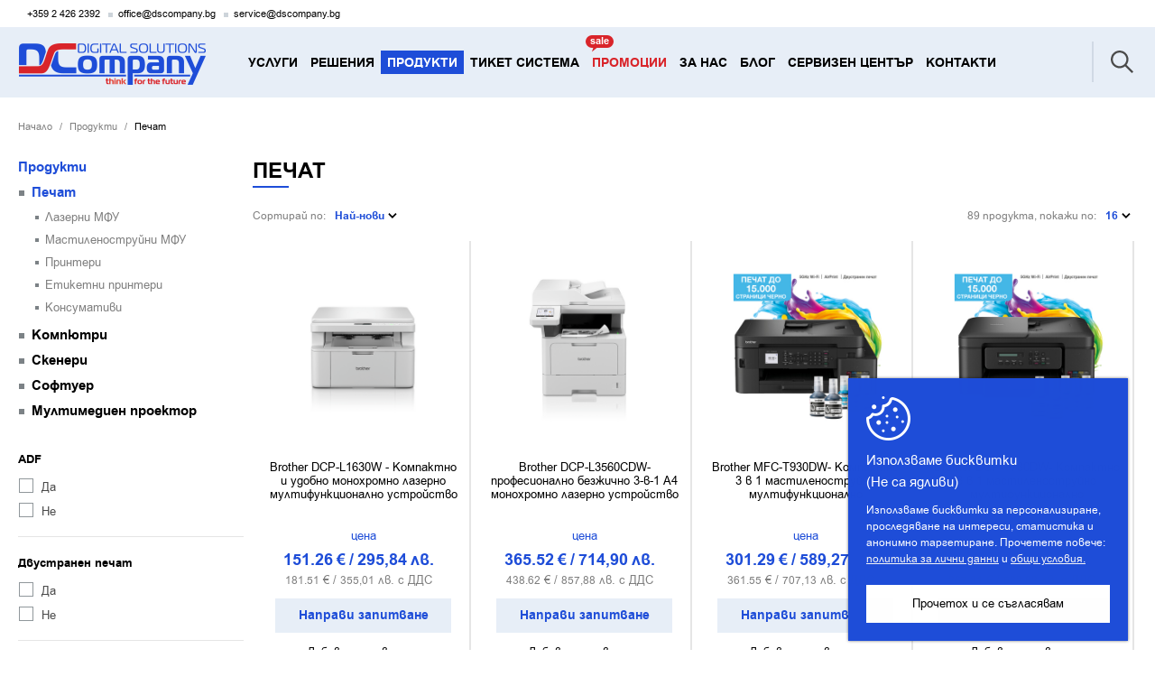

--- FILE ---
content_type: text/html; charset=utf-8
request_url: https://dscompany.bg/pechat/
body_size: 19574
content:
<!DOCTYPE html>
<html 
 lang="bg" dir="ltr">
<head>
<title>Печат :: Продукти</title>

<base href="https://dscompany.bg/" />
<meta http-equiv="Content-Type" content="text/html; charset=utf-8" data-ca-mode="full" />
<meta name="viewport" content="initial-scale=1.0, width=device-width, maximum-scale=1" />

<meta name="description" content="" />


<meta name="keywords" content="" />
<meta name="format-detection" content="telephone=no">

            <link rel="canonical" href="https://dscompany.bg/pechat/" />
                    <link rel="next" href="https://dscompany.bg/pechat/page-2/" />
    



    




<meta property="og:url" content="https://dscompany.bg/pechat/" />
<meta itemprop="url" content="https://dscompany.bg/pechat/">
<meta property="og:type" content="article" />
<meta property="og:title" content="" />
<meta itemprop="name" content="">
<meta property="og:description" content="" />
<meta itemprop="description" content="">
<meta property="og:image" content="https://dscompany.bg/images/i/logoshare.jpg" />
<meta itemprop="image" content="https://dscompany.bg/images/i/logoshare.jpg">










    <!-- Global site tag (gtag.js) - Google Analytics -->
    <script async src="https://www.googletagmanager.com/gtag/js?id=UA-102251270-1"></script>
    <script>
      window.dataLayer = window.dataLayer || [];
      function gtag(){dataLayer.push(arguments);}
      gtag('js', new Date());
    
      gtag('config', 'UA-102251270-1');
    </script>







    <link href="https://dscompany.bg/images/logos/1/favicon.png" rel="shortcut icon" type="image/png" />


<link type="text/css" rel="stylesheet" href="https://dscompany.bg/var/cache/misc/assets/design/themes/responsive/css/standalone.58bb7e6225ea7c261191e536647a980c1768207810.css" />

<link type="text/css" rel="stylesheet" href="https://dscompany.bg//js/perfect-scrollbar.css" />
<link type="text/css" rel="stylesheet" href="https://dscompany.bg//images/flag-icon-css/css/flags-for-eshop.css" />




<link href="https://fonts.googleapis.com/css2?family=Open+Sans+Condensed:wght@700&display=swap" rel="stylesheet">

<link type="text/css" rel="stylesheet" href="https://dscompany.bg/design/themes/responsive/css/style.css?v=1769307307" />
<script type="text/javascript" src="/js/cachesvg.js?v=1769307307"></script>







<!-- Global site tag (gtag.js) - Google Analytics -->





</head>

<body class="
    	    	            category-view catp_270
                 notindex 
    	        ">        
    
        
        <div class="ty-tygh   " id="tygh_container">

        <div id="ajax_overlay" class="ty-ajax-overlay"></div>
<div id="ajax_loading_box" class="ty-ajax-loading-box"></div>

        <div class="cm-notification-container notification-container">
</div>

        <div class="ty-helper-container " id="tygh_main_container">
            
                 
                <div class="tygh-top-panel clearfix">
    <div class="container-fluid  top-grid fullwidth">
                                        
            <div class="row-fluid">                        <div class="span16  forefreeshipping center" >
                                    <div class="sitewide-msg ">
        <div class="ty-wysiwyg-content"  data-ca-live-editor-object-id="0" data-ca-live-editor-object-type="">
</div>
            </div><div class="ty-float-left qc-left ">
        <div class="ty-wysiwyg-content"  data-ca-live-editor-object-id="0" data-ca-live-editor-object-type=""><div class="qc">                    
	<a href="tel:+359 2 426 2392">+359 2 426 2392</a>
	<a href="mailto:office@dscompany.bg">office@dscompany.bg</a>
	<a href="mailto:service@dscompany.bg">service@dscompany.bg</a>
</div></div>
            </div>
                            </div>
        </div>                                        
                                        
    
</div>
</div>

<div class="tygh-header clearfix">
    <div class="container-fluid  header-grid header-bottom">
                                        
            <div class="row-fluid">                        <div class="span16  top-menu-grid" >
                                    <div class="top-logo ">
        <div class="logo-container">
    
            <a href="https://dscompany.bg/" title="DSCompany">
        <img class="ty-pict  ty-logo-container__img   cm-image" id="det_img_967651974" src="https://dscompany.bg/images/logos/1/logo.png" width="832" height="184" alt="DSCompany" title="DSCompany"/>


    
            </a>
    </div>

            </div><div class="nav ">
        



    <ul class="ty-menu__items cm-responsive-menu main-menu">
        





                                            
														                        <li class="ty-menu__item menu_item_  ty-menu__item-nodrop home" data-id="">

                    <a  href="/" class="ty-menu__item-link" >
                        <span>Начало</span>
                    </a>
                                                            
																																																																							
							                        <li class="ty-menu__item menu_item_  dropitems cm-menu-item-responsive" data-id="">

                    <a  href="https://dscompany.bg/uslugi/" class="ty-menu__item-link" >
                        <span>Услуги <svg class="icon"><use xlink:href="#icon-arrowdown"></use></svg></span>
                    </a>
                
                                        
                        <div class="ty-menu__submenu ">
                            <ul class="ty-menu__submenu-items ty-menu__submenu-items-simple cm-responsive-menu-submenu">


                                

                                                                                                                                            	                                                                        <li class="ty-menu__submenu-item">
                                        <a class="ty-menu__submenu-link"  href="https://dscompany.bg/uslugi/konsultantski-uslugi-v-sferata-na-pechta-i-it-tenologiite/" ><span>Консултантски услуги в сферата на печaта и IT технологиите</span></a>
                                    </li>
                                                                                                                                            	                                                                        <li class="ty-menu__submenu-item">
                                        <a class="ty-menu__submenu-link"  href="https://dscompany.bg/uslugi/upravlenie-i-administrirane-na-pechata-mps/" ><span>Управление и администриране на печата (MPS)</span></a>
                                    </li>
                                                                                                                                            	                                                                        <li class="ty-menu__submenu-item">
                                        <a class="ty-menu__submenu-link"  href="https://dscompany.bg/uslugi/otdalechen-monitoring/" ><span>Отдалечен мониторинг</span></a>
                                    </li>
                                                                                                                                            	                                                                        <li class="ty-menu__submenu-item">
                                        <a class="ty-menu__submenu-link"  href="https://dscompany.bg/uslugi/upravlenie-i-administrirane-na-it-aktivi/" ><span>Управление и администриране на IT активи</span></a>
                                    </li>
                                                                                                                                            	                                                                        <li class="ty-menu__submenu-item">
                                        <a class="ty-menu__submenu-link"  href="https://dscompany.bg/uslugi/tehnika-pod-naem-bg/" ><span>Техника под наем</span></a>
                                    </li>
                                

                                

                            </ul>


                        </div>
                                </li>
                                                        
																																																																							
							                        <li class="ty-menu__item menu_item_  dropitems cm-menu-item-responsive" data-id="">

                    <a  href="https://dscompany.bg/resheniya/" class="ty-menu__item-link" >
                        <span>Решения <svg class="icon"><use xlink:href="#icon-arrowdown"></use></svg></span>
                    </a>
                
                                        
                        <div class="ty-menu__submenu ">
                            <ul class="ty-menu__submenu-items ty-menu__submenu-items-simple cm-responsive-menu-submenu">


                                

                                                                                                                                            	                                                                        <li class="ty-menu__submenu-item">
                                        <a class="ty-menu__submenu-link"  href="https://dscompany.bg/resheniya/elektronen-arhiv/" ><span>Електронен архив</span></a>
                                    </li>
                                                                                                                                            	                                                                        <li class="ty-menu__submenu-item">
                                        <a class="ty-menu__submenu-link"  href="https://dscompany.bg/resheniya/upravlenie-i-administrirane-na-pechata-mps/" ><span>Управление и администриране на печата (MPS)</span></a>
                                    </li>
                                                                                                                                            	                                                                        <li class="ty-menu__submenu-item">
                                        <a class="ty-menu__submenu-link"  href="https://dscompany.bg/resheniya/politiki-za-sigurnost-pechat-i-otchetnost/" ><span>Политики за сигурност, печат и отчетност</span></a>
                                    </li>
                                                                                                                                            	                                                                        <li class="ty-menu__submenu-item">
                                        <a class="ty-menu__submenu-link"  href="https://dscompany.bg/resheniya/digitalizirane-i-upravlenie-na-dokumento-potoka/" ><span>Дигитализирането и управлението на документопотока</span></a>
                                    </li>
                                

                                

                            </ul>


                        </div>
                                </li>
                                                        
														                        <li class="ty-menu__item menu_item_  dropitems cm-menu-item-responsive ty-menu__item-active menu__products" data-id="">

                    <a  href="https://dscompany.bg/produkti/" class="ty-menu__item-link" >
                        <span>Продукти <svg class="icon"><use xlink:href="#icon-arrowdown"></use></svg></span>
                    </a>
                
                                        
                        <div class="ty-menu__submenu ">
                            <ul class="ty-menu__submenu-items ty-menu__submenu-items-simple cm-responsive-menu-submenu">


                                

                                                                                                                                            <li class="ty-menu__submenu-item ty-menu__submenu-item-active">
                                        <a class="ty-menu__submenu-link"  href="https://dscompany.bg/pechat/" ><span>Печат</span></a>
                                    </li>
                                                                                                                                            <li class="ty-menu__submenu-item">
                                        <a class="ty-menu__submenu-link"  href="https://dscompany.bg/computers/" ><span>Компютри</span></a>
                                    </li>
                                                                                                                                            <li class="ty-menu__submenu-item">
                                        <a class="ty-menu__submenu-link"  href="https://dscompany.bg/scanners/" ><span>Скенери</span></a>
                                    </li>
                                                                                                                                            <li class="ty-menu__submenu-item">
                                        <a class="ty-menu__submenu-link"  href="https://dscompany.bg/softuer/" ><span>Софтуер</span></a>
                                    </li>
                                                                                                                                            <li class="ty-menu__submenu-item">
                                        <a class="ty-menu__submenu-link"  href="https://dscompany.bg/multimedien-proektor/" ><span>Мултимедиен проектор</span></a>
                                    </li>
                                

                                

                            </ul>


                        </div>
                                </li>
                                                        
														                        <li class="ty-menu__item menu_item_  ty-menu__item-nodrop menu__tickets _blank" data-id="">

                    <a  href="http://hd.dscompany.bg/" class="ty-menu__item-link" >
                        <span>Тикет система</span>
                    </a>
                                                            
														                        <li class="ty-menu__item menu_item_  ty-menu__item-nodrop menu__promos" data-id="">

                    <a  href="https://dscompany.bg/promotions-bg/" class="ty-menu__item-link" >
                        <span>Промоции</span>
                    </a>
                                                            
														                        <li class="ty-menu__item menu_item_  ty-menu__item-nodrop" data-id="">

                    <a  href="https://dscompany.bg/za-nas/" class="ty-menu__item-link" >
                        <span>За нас</span>
                    </a>
                                                            
														                        <li class="ty-menu__item menu_item_  ty-menu__item-nodrop" data-id="">

                    <a  href="https://dscompany.bg/blog/" class="ty-menu__item-link" >
                        <span>Блог</span>
                    </a>
                                                            
														                        <li class="ty-menu__item menu_item_  ty-menu__item-nodrop" data-id="">

                    <a  href="https://dscompany.bg/servizen-centr/" class="ty-menu__item-link" >
                        <span>Сервизен център</span>
                    </a>
                                                            
														                        <li class="ty-menu__item menu_item_  ty-menu__item-nodrop" data-id="">

                    <a  href="https://dscompany.bg/kontakti/" class="ty-menu__item-link" >
                        <span>Контакти</span>
                    </a>
                        
        

    </ul>   



            </div><div class="top-cart-content ">
        <div class="topnav l2 ib">
    <a href="#search" class="trigger-search iconlinks ">
        <svg class="icon"><use xlink:href="#icon-search"></use></svg>
        <span class="e-tooltip">Търсене</span>
    </a>


</div>
    &nbsp;


            </div>
                            </div>
        </div>                                        
            <div class="row-fluid">                        <div class="span16  searchwrap hidden" >
                                    <div class="top-search ">
        <div class="ty-search-block">
    <form action="https://dscompany.bg/" name="search_form" method="get">
        <input type="hidden" name="subcats" value="Y" />
        <input type="hidden" name="pcode_from_q" value="Y" />
        <input type="hidden" name="pshort" value="Y" />
        <input type="hidden" name="pfull" value="Y" />
        <input type="hidden" name="pname" value="Y" />
        <input type="hidden" name="pkeywords" value="Y" />
        <input type="hidden" name="search_performed" value="Y" />

        


        <input type="text" name="q" value="" id="search_input" title="Търсене..." class="ty-search-block__input cm-hint" /><small>например: “brother”</small>    
 
    <button  class="searchbtn ty-btn" type="submit" name="products.search" ><svg class="icon"><use xlink:href="#icon-search"></use></svg></button>


                
        <span class="searchterms"><a href="#go" title="Търси за Мултифункционално устройство">Мултифункционално устройство</a><a href="#go" title="Търси за Принтер">Принтер</a><a href="#go" title="Търси за Етикетен принтер">Етикетен принтер</a><a href="#go" title="Търси за Скенер">Скенер</a><a href="#go" title="Търси за Лаптоп">Лаптоп</a><a href="#go" title="Търси за Компютър">Компютър</a><a href="#go" title="Търси за Софтуер">Софтуер</a></span>
    <input type="hidden" name="security_hash" class="cm-no-hide-input" value="6213c2971500db84933ff71f1f4e8a88" /></form>
</div>
<div class="center relative"><a href="#ClosePopup" class="close-popup"></a></div>


            </div>
                            </div>
        </div>                                        
            <div class="row-fluid">                        <div class="span16  hidden responsivehead" >
                                    <div class="respbtn ">
        <div class="ty-wysiwyg-content"  data-ca-live-editor-object-id="0" data-ca-live-editor-object-type=""><div class="main-menu">
            <div class="ty-menu__item respbtb-wrap">
                <a href="/" class="gridicon-wrap ">
	                <i class="gridicon"></i>
                </a>
            </div>
</div></div>
            </div><div class="logo-wrap ">
        <div class="logo-container">
    
            <a href="https://dscompany.bg/" title="DSCompany">
        <img class="ty-pict  ty-logo-container__img   cm-image" id="det_img_1590552956" src="https://dscompany.bg/images/logos/1/logo.png" width="832" height="184" alt="DSCompany" title="DSCompany"/>


    
            </a>
    </div>

            </div><div class="top-cart-content ">
        <div class="topnav l2 ib">
    <a href="#search" class="trigger-search iconlinks ">
        <svg class="icon"><use xlink:href="#icon-search"></use></svg>
        <span class="e-tooltip">Търсене</span>
    </a>


</div>
    &nbsp;


            </div><div class="top-languages ">
        <div id="languages_68">
    
<!--languages_68--></div>

            </div>
                            </div>
        </div>                                        
            <div class="row-fluid">                        <div class="span16  responsivemenu hidden" >
                                    <div class="row-fluid">                        <div class="span16  center" >
                                    <ul class="ty-menu__items cm-responsive-menu main-menu">
        





                                            
														                        <li class="ty-menu__item menu_item_  ty-menu__item-nodrop home" data-id="">

                    <a  href="/" class="ty-menu__item-link" >
                        <span>Начало</span>
                    </a>
                                                            
																																																																							
							                        <li class="ty-menu__item menu_item_  dropitems cm-menu-item-responsive" data-id="">

                    <a  href="https://dscompany.bg/uslugi/" class="ty-menu__item-link" >
                        <span>Услуги <svg class="icon"><use xlink:href="#icon-arrowdown"></use></svg></span>
                    </a>
                
                                        
                        <div class="ty-menu__submenu ">
                            <ul class="ty-menu__submenu-items ty-menu__submenu-items-simple cm-responsive-menu-submenu">


                                

                                                                                                                                            	                                                                        <li class="ty-menu__submenu-item">
                                        <a class="ty-menu__submenu-link"  href="https://dscompany.bg/uslugi/konsultantski-uslugi-v-sferata-na-pechta-i-it-tenologiite/" ><span>Консултантски услуги в сферата на печaта и IT технологиите</span></a>
                                    </li>
                                                                                                                                            	                                                                        <li class="ty-menu__submenu-item">
                                        <a class="ty-menu__submenu-link"  href="https://dscompany.bg/uslugi/upravlenie-i-administrirane-na-pechata-mps/" ><span>Управление и администриране на печата (MPS)</span></a>
                                    </li>
                                                                                                                                            	                                                                        <li class="ty-menu__submenu-item">
                                        <a class="ty-menu__submenu-link"  href="https://dscompany.bg/uslugi/otdalechen-monitoring/" ><span>Отдалечен мониторинг</span></a>
                                    </li>
                                                                                                                                            	                                                                        <li class="ty-menu__submenu-item">
                                        <a class="ty-menu__submenu-link"  href="https://dscompany.bg/uslugi/upravlenie-i-administrirane-na-it-aktivi/" ><span>Управление и администриране на IT активи</span></a>
                                    </li>
                                                                                                                                            	                                                                        <li class="ty-menu__submenu-item">
                                        <a class="ty-menu__submenu-link"  href="https://dscompany.bg/uslugi/tehnika-pod-naem-bg/" ><span>Техника под наем</span></a>
                                    </li>
                                

                                

                            </ul>


                        </div>
                                </li>
                                                        
																																																																							
							                        <li class="ty-menu__item menu_item_  dropitems cm-menu-item-responsive" data-id="">

                    <a  href="https://dscompany.bg/resheniya/" class="ty-menu__item-link" >
                        <span>Решения <svg class="icon"><use xlink:href="#icon-arrowdown"></use></svg></span>
                    </a>
                
                                        
                        <div class="ty-menu__submenu ">
                            <ul class="ty-menu__submenu-items ty-menu__submenu-items-simple cm-responsive-menu-submenu">


                                

                                                                                                                                            	                                                                        <li class="ty-menu__submenu-item">
                                        <a class="ty-menu__submenu-link"  href="https://dscompany.bg/resheniya/elektronen-arhiv/" ><span>Електронен архив</span></a>
                                    </li>
                                                                                                                                            	                                                                        <li class="ty-menu__submenu-item">
                                        <a class="ty-menu__submenu-link"  href="https://dscompany.bg/resheniya/upravlenie-i-administrirane-na-pechata-mps/" ><span>Управление и администриране на печата (MPS)</span></a>
                                    </li>
                                                                                                                                            	                                                                        <li class="ty-menu__submenu-item">
                                        <a class="ty-menu__submenu-link"  href="https://dscompany.bg/resheniya/politiki-za-sigurnost-pechat-i-otchetnost/" ><span>Политики за сигурност, печат и отчетност</span></a>
                                    </li>
                                                                                                                                            	                                                                        <li class="ty-menu__submenu-item">
                                        <a class="ty-menu__submenu-link"  href="https://dscompany.bg/resheniya/digitalizirane-i-upravlenie-na-dokumento-potoka/" ><span>Дигитализирането и управлението на документопотока</span></a>
                                    </li>
                                

                                

                            </ul>


                        </div>
                                </li>
                                                        
														                        <li class="ty-menu__item menu_item_  dropitems cm-menu-item-responsive ty-menu__item-active menu__products" data-id="">

                    <a  href="https://dscompany.bg/produkti/" class="ty-menu__item-link" >
                        <span>Продукти <svg class="icon"><use xlink:href="#icon-arrowdown"></use></svg></span>
                    </a>
                
                                        
                        <div class="ty-menu__submenu ">
                            <ul class="ty-menu__submenu-items ty-menu__submenu-items-simple cm-responsive-menu-submenu">


                                

                                                                                                                                            <li class="ty-menu__submenu-item ty-menu__submenu-item-active">
                                        <a class="ty-menu__submenu-link"  href="https://dscompany.bg/pechat/" ><span>Печат</span></a>
                                    </li>
                                                                                                                                            <li class="ty-menu__submenu-item">
                                        <a class="ty-menu__submenu-link"  href="https://dscompany.bg/computers/" ><span>Компютри</span></a>
                                    </li>
                                                                                                                                            <li class="ty-menu__submenu-item">
                                        <a class="ty-menu__submenu-link"  href="https://dscompany.bg/scanners/" ><span>Скенери</span></a>
                                    </li>
                                                                                                                                            <li class="ty-menu__submenu-item">
                                        <a class="ty-menu__submenu-link"  href="https://dscompany.bg/softuer/" ><span>Софтуер</span></a>
                                    </li>
                                                                                                                                            <li class="ty-menu__submenu-item">
                                        <a class="ty-menu__submenu-link"  href="https://dscompany.bg/multimedien-proektor/" ><span>Мултимедиен проектор</span></a>
                                    </li>
                                

                                

                            </ul>


                        </div>
                                </li>
                                                        
														                        <li class="ty-menu__item menu_item_  ty-menu__item-nodrop menu__tickets _blank" data-id="">

                    <a  href="http://hd.dscompany.bg/" class="ty-menu__item-link" >
                        <span>Тикет система</span>
                    </a>
                                                            
														                        <li class="ty-menu__item menu_item_  ty-menu__item-nodrop menu__promos" data-id="">

                    <a  href="https://dscompany.bg/promotions-bg/" class="ty-menu__item-link" >
                        <span>Промоции</span>
                    </a>
                                                            
														                        <li class="ty-menu__item menu_item_  ty-menu__item-nodrop" data-id="">

                    <a  href="https://dscompany.bg/za-nas/" class="ty-menu__item-link" >
                        <span>За нас</span>
                    </a>
                                                            
														                        <li class="ty-menu__item menu_item_  ty-menu__item-nodrop" data-id="">

                    <a  href="https://dscompany.bg/blog/" class="ty-menu__item-link" >
                        <span>Блог</span>
                    </a>
                                                            
														                        <li class="ty-menu__item menu_item_  ty-menu__item-nodrop" data-id="">

                    <a  href="https://dscompany.bg/servizen-centr/" class="ty-menu__item-link" >
                        <span>Сервизен център</span>
                    </a>
                                                            
														                        <li class="ty-menu__item menu_item_  ty-menu__item-nodrop" data-id="">

                    <a  href="https://dscompany.bg/kontakti/" class="ty-menu__item-link" >
                        <span>Контакти</span>
                    </a>
                        
        

    </ul>
                            </div>
        </div>
                            </div>
        </div>    
</div>
</div>

<div class="tygh-content clearfix" 

>
    <div class="container-fluid  content-grid category-grid">
                                        
            <div class="row-fluid">                        <div class="span16  breadcrumbs-grid" >
                                    <div id="breadcrumbs_10">

    <div class="ty-breadcrumbs clearfix">
        <a href="https://dscompany.bg/" data-c="0" data-bc="3" class=" bci1 ty-breadcrumbs__a">Начало</a><span class="ty-breadcrumbs__slash bci2"><svg class="icon r270"><use xlink:href="#icon-arrowdown"></use></svg></span><a href="https://dscompany.bg/produkti/" data-c="1" data-bc="3" class="mobile-show bci2 ty-breadcrumbs__a">Продукти</a><span class="ty-breadcrumbs__slash bci3"><svg class="icon r270"><use xlink:href="#icon-arrowdown"></use></svg></span><span class="bci3 ty-breadcrumbs__current"><bdi>Печат</bdi></span>
    </div>
<!--breadcrumbs_10--></div>
                            </div>
        </div>                                        
            <div class="row-fluid">                        <div class="span4  side-grid leftfilters" >
                                    <div class="ty-sidebox categories">
        <h3 class="ty-sidebox__title cm-combination " id="sw_sidebox_89">
            
                            <span class="ty-sidebox__title-wrapper hidden-phone">Категории</span>
                                                <span class="ty-sidebox__title-wrapper visible-phone">Категории</span>
                                <span class="ty-sidebox__title-toggle visible-phone">
                    <i class="ty-sidebox__icon-open ty-icon-down-open"></i>
                    <i class="ty-sidebox__icon-hide ty-icon-up-open"></i>
                </span>
            

        </h3>
        <div class="ty-sidebox__body" id="sidebox_89"><div class="categories-menu">
    <ul id="cmenu_89" class="categories-ul"><li class="categories-li haschildren  active categories-level-0"><a href="https://dscompany.bg/produkti/"  class="categories-a categories-a-level-0"><span>Продукти</span><svg class="icon r270"><use xlink:href="#icon-arrowdown"></use></svg></a><div class="categories-submenu"><ul class="categories-submenu-ul categories-submenu-ul-0"><li class="categories-li haschildren  active categories-level-1"><a href="https://dscompany.bg/pechat/"  class="categories-a categories-a-level-1"><span>Печат</span><svg class="icon r270"><use xlink:href="#icon-arrowdown"></use></svg></a><ul class="categories-submenu-ul categories-submenu-ul-0"><li class="categories-li   categories-level-2"><a href="https://dscompany.bg/lazerni-mfu/"  class="categories-a categories-a-level-2"><span>Лазерни МФУ</span></a></li><li class="categories-li   categories-level-2"><a href="https://dscompany.bg/mastilenostruyni-mfu/"  class="categories-a categories-a-level-2"><span>Мастиленоструйни МФУ</span></a></li><li class="categories-li   categories-level-2"><a href="https://dscompany.bg/printeri/"  class="categories-a categories-a-level-2"><span>Принтери</span></a></li><li class="categories-li   categories-level-2"><a href="https://dscompany.bg/etiketni-printeri/"  class="categories-a categories-a-level-2"><span>Етикетни принтери</span></a></li><li class="categories-li   categories-level-2"><a href="https://dscompany.bg/konsumativi/"  class="categories-a categories-a-level-2"><span>Консумативи</span></a></li></ul></li><li class="categories-li haschildren  categories-level-1"><a href="https://dscompany.bg/computers/"  class="categories-a categories-a-level-1"><span>Компютри</span><svg class="icon r270"><use xlink:href="#icon-arrowdown"></use></svg></a></li><li class="categories-li   categories-level-1"><a href="https://dscompany.bg/scanners/"  class="categories-a categories-a-level-1"><span>Скенери</span></a></li><li class="categories-li   categories-level-1"><a href="https://dscompany.bg/softuer/"  class="categories-a categories-a-level-1"><span>Софтуер</span></a></li><li class="categories-li   categories-level-1"><a href="https://dscompany.bg/multimedien-proektor/"  class="categories-a categories-a-level-1"><span>Мултимедиен проектор</span></a></li></ul></div></li>	</ul>
</div>


</div>
    </div><div class="ty-sidebox ty-sidebox">
        <h3 class="ty-sidebox__title cm-combination " id="sw_sidebox_91">
            
                            <span class="ty-sidebox__title-wrapper hidden-phone">Продуктови филтри</span>
                                                <span class="ty-sidebox__title-wrapper visible-phone">Продуктови филтри</span>
                                <span class="ty-sidebox__title-toggle visible-phone">
                    <i class="ty-sidebox__icon-open ty-icon-down-open"></i>
                    <i class="ty-sidebox__icon-hide ty-icon-up-open"></i>
                </span>
            

        </h3>
        <div class="ty-sidebox__body" id="sidebox_91">
<!-- Inline script moved to the bottom of the page -->

        

<div class="cm-product-filters" data-ca-target-id="product_filters_*,products_search_*,category_products_*,product_features_*,breadcrumbs_*,currencies_*,languages_*,selected_filters_*" data-ca-base-url="https://dscompany.bg/pechat/" id="product_filters_91">
    
	
		<div id="filterwrap" class="_toggalable">
		<div class="ty-product-filters__wrapper">
				
				    
		    		    		    		        
		        		        		    		
		    		    			
        		    <div class="ty-product-filters__block typeV">
		        <div id="sw_content_91_318" class="ty-product-filters__switch cm-combination-filter_91_318 open cm-save-state cm-ss-reverse">
		            <span class="ty-product-filters__title">ADF</span>
		            <i class="ty-product-filters__switch-down ty-icon-down-open"></i>
		            <i class="ty-product-filters__switch-right ty-icon-up-open"></i>
		        </div>
		
		        
		            		                <ul class="ty-product-filters " id="content_91_318">

    
    
    
                
                        <li class="ty-product-filters__item-more">
                <ul id="ranges_91_318" style="max-height: 20em;" class="ty-product-filters__variants cm-filter-table" data-ca-input-id="elm_search_91_318" data-ca-clear-id="elm_search_clear_91_318" data-ca-empty-id="elm_search_empty_91_318">

                                            <li class="cm-product-filters-checkbox-container ty-product-filters__group">
                            <label ><input class="cm-product-filters-checkbox" type="checkbox" name="product_filters[318]" data-ca-filter-id="318" value="1517" id="elm_checkbox_91_318_1517" ><span class="check"></span>Да</label>
                        </li>
                                            <li class="cm-product-filters-checkbox-container ty-product-filters__group">
                            <label ><input class="cm-product-filters-checkbox" type="checkbox" name="product_filters[318]" data-ca-filter-id="318" value="1519" id="elm_checkbox_91_318_1519" ><span class="check"></span>Не</label>
                        </li>
                                    </ul>
            </li>
                <p id="elm_search_empty_91_318" class="ty-product-filters__no-items-found hidden">Не са открити елементи съответстващи на критериите за търсене</p>
    </ul>

		            		        

		    </div>
        
		    

				    
		    		    		    		        
		        		        		    		
		    		    			
        		    <div class="ty-product-filters__block typeV">
		        <div id="sw_content_91_323" class="ty-product-filters__switch cm-combination-filter_91_323 open cm-save-state cm-ss-reverse">
		            <span class="ty-product-filters__title">Двустранен печат</span>
		            <i class="ty-product-filters__switch-down ty-icon-down-open"></i>
		            <i class="ty-product-filters__switch-right ty-icon-up-open"></i>
		        </div>
		
		        
		            		                <ul class="ty-product-filters " id="content_91_323">

    
    
    
                
                        <li class="ty-product-filters__item-more">
                <ul id="ranges_91_323" style="max-height: 20em;" class="ty-product-filters__variants cm-filter-table" data-ca-input-id="elm_search_91_323" data-ca-clear-id="elm_search_clear_91_323" data-ca-empty-id="elm_search_empty_91_323">

                                            <li class="cm-product-filters-checkbox-container ty-product-filters__group">
                            <label ><input class="cm-product-filters-checkbox" type="checkbox" name="product_filters[323]" data-ca-filter-id="323" value="1518" id="elm_checkbox_91_323_1518" ><span class="check"></span>Да</label>
                        </li>
                                            <li class="cm-product-filters-checkbox-container ty-product-filters__group">
                            <label ><input class="cm-product-filters-checkbox" type="checkbox" name="product_filters[323]" data-ca-filter-id="323" value="1520" id="elm_checkbox_91_323_1520" ><span class="check"></span>Не</label>
                        </li>
                                    </ul>
            </li>
                <p id="elm_search_empty_91_323" class="ty-product-filters__no-items-found hidden">Не са открити елементи съответстващи на критериите за търсене</p>
    </ul>

		            		        

		    </div>
        
		    

				    
		    		    		    		        
		        		        		    		
		    		    			
        		    <div class="ty-product-filters__block typeV">
		        <div id="sw_content_91_324" class="ty-product-filters__switch cm-combination-filter_91_324 open cm-save-state cm-ss-reverse">
		            <span class="ty-product-filters__title">Двустранно сканиране</span>
		            <i class="ty-product-filters__switch-down ty-icon-down-open"></i>
		            <i class="ty-product-filters__switch-right ty-icon-up-open"></i>
		        </div>
		
		        
		            		                <ul class="ty-product-filters " id="content_91_324">

    
    
    
                
                        <li class="ty-product-filters__item-more">
                <ul id="ranges_91_324" style="max-height: 20em;" class="ty-product-filters__variants cm-filter-table" data-ca-input-id="elm_search_91_324" data-ca-clear-id="elm_search_clear_91_324" data-ca-empty-id="elm_search_empty_91_324">

                                            <li class="cm-product-filters-checkbox-container ty-product-filters__group">
                            <label ><input class="cm-product-filters-checkbox" type="checkbox" name="product_filters[324]" data-ca-filter-id="324" value="1589" id="elm_checkbox_91_324_1589" ><span class="check"></span>Да</label>
                        </li>
                                    </ul>
            </li>
                <p id="elm_search_empty_91_324" class="ty-product-filters__no-items-found hidden">Не са открити елементи съответстващи на критериите за търсене</p>
    </ul>

		            		        

		    </div>
        
		    

				    
		    		    		    		        
		        		        		    		
		    		    			
        		    <div class="ty-product-filters__block typeV">
		        <div id="sw_content_91_10" class="ty-product-filters__switch cm-combination-filter_91_10 open cm-save-state cm-ss-reverse">
		            <span class="ty-product-filters__title">Марка</span>
		            <i class="ty-product-filters__switch-down ty-icon-down-open"></i>
		            <i class="ty-product-filters__switch-right ty-icon-up-open"></i>
		        </div>
		
		        
		            		                <ul class="ty-product-filters " id="content_91_10">

    
    
    
                
                        <li class="ty-product-filters__item-more">
                <ul id="ranges_91_10" style="max-height: 20em;" class="ty-product-filters__variants cm-filter-table" data-ca-input-id="elm_search_91_10" data-ca-clear-id="elm_search_clear_91_10" data-ca-empty-id="elm_search_empty_91_10">

                                            <li class="cm-product-filters-checkbox-container ty-product-filters__group">
                            <label ><input class="cm-product-filters-checkbox" type="checkbox" name="product_filters[10]" data-ca-filter-id="10" value="1253" id="elm_checkbox_91_10_1253" ><span class="check"></span>BROTHER</label>
                        </li>
                                            <li class="cm-product-filters-checkbox-container ty-product-filters__group">
                            <label ><input class="cm-product-filters-checkbox" type="checkbox" name="product_filters[10]" data-ca-filter-id="10" value="1745" id="elm_checkbox_91_10_1745" ><span class="check"></span>Konica Minolta</label>
                        </li>
                                    </ul>
            </li>
                <p id="elm_search_empty_91_10" class="ty-product-filters__no-items-found hidden">Не са открити елементи съответстващи на критериите за търсене</p>
    </ul>

		            		        

		    </div>
        
		    

				    
		    		    		    		        
		        		        		    		
		    		    			
        		    <div class="ty-product-filters__block typeV">
		        <div id="sw_content_91_322" class="ty-product-filters__switch cm-combination-filter_91_322 open cm-save-state cm-ss-reverse">
		            <span class="ty-product-filters__title">Мрежа</span>
		            <i class="ty-product-filters__switch-down ty-icon-down-open"></i>
		            <i class="ty-product-filters__switch-right ty-icon-up-open"></i>
		        </div>
		
		        
		            		                <ul class="ty-product-filters " id="content_91_322">

    
    
    
                
                        <li class="ty-product-filters__item-more">
                <ul id="ranges_91_322" style="max-height: 20em;" class="ty-product-filters__variants cm-filter-table" data-ca-input-id="elm_search_91_322" data-ca-clear-id="elm_search_clear_91_322" data-ca-empty-id="elm_search_empty_91_322">

                                            <li class="cm-product-filters-checkbox-container ty-product-filters__group">
                            <label ><input class="cm-product-filters-checkbox" type="checkbox" name="product_filters[322]" data-ca-filter-id="322" value="2007" id="elm_checkbox_91_322_2007" ><span class="check"></span>Bluetooth</label>
                        </li>
                                            <li class="cm-product-filters-checkbox-container ty-product-filters__group">
                            <label ><input class="cm-product-filters-checkbox" type="checkbox" name="product_filters[322]" data-ca-filter-id="322" value="1505" id="elm_checkbox_91_322_1505" ><span class="check"></span>LAN</label>
                        </li>
                                            <li class="cm-product-filters-checkbox-container ty-product-filters__group">
                            <label ><input class="cm-product-filters-checkbox" type="checkbox" name="product_filters[322]" data-ca-filter-id="322" value="1506" id="elm_checkbox_91_322_1506" ><span class="check"></span>USB</label>
                        </li>
                                            <li class="cm-product-filters-checkbox-container ty-product-filters__group">
                            <label ><input class="cm-product-filters-checkbox" type="checkbox" name="product_filters[322]" data-ca-filter-id="322" value="1504" id="elm_checkbox_91_322_1504" ><span class="check"></span>WiFi</label>
                        </li>
                                    </ul>
            </li>
                <p id="elm_search_empty_91_322" class="ty-product-filters__no-items-found hidden">Не са открити елементи съответстващи на критериите за търсене</p>
    </ul>

		            		        

		    </div>
        
		    

				    
		    		    		    		        
		        		        		    		
		    		    			
        		    <div class="ty-product-filters__block typeS">
		        <div id="sw_content_91_319" class="ty-product-filters__switch cm-combination-filter_91_319 open cm-save-state cm-ss-reverse">
		            <span class="ty-product-filters__title">Скорост</span>
		            <i class="ty-product-filters__switch-down ty-icon-down-open"></i>
		            <i class="ty-product-filters__switch-right ty-icon-up-open"></i>
		        </div>
		
		        
		            		                		                    <!-- Inline script moved to the bottom of the page -->



<div id="content_91_319" class="cm-product-filters-checkbox-container ty-price-slider  ">
    <div class="text-center">
        <input id="elm_checkbox_slider_91_319" data-ca-filter-id="319" class="cm-product-filters-checkbox hidden" type="checkbox" name="product_filters[319]" value="" />
        
        <div id="slider_91_319" class="ty-range-slider cm-range-slider"></div>


<div class="flex">
	    <span class="ls">

			<span id="slider_91_319_left" name="left_91_319" >0.00</span>
	        
	    </span>
	    <span class="lsrs">-</span>
	    <span class="rs">

	        <span id="slider_91_319_right" name="right_91_319" >50.00</span>
	        
	    </span>
</div>
        
        <input type="hidden" id="slider_91_319_json" value='{
            "disabled": false,
            "min": 0,
            "max": 50,
            "left": 0,
            "right": 50,
            "step": 0.01,
            "extra": ""
        }' />
        
    </div>
</div>

		                		            		        

		    </div>
        
		    

				    
		    		    		    		        
		        		        		    		
		    		    			
        		    <div class="ty-product-filters__block typeV">
		        <div id="sw_content_91_320" class="ty-product-filters__switch cm-combination-filter_91_320 open cm-save-state cm-ss-reverse">
		            <span class="ty-product-filters__title">Тип устройство</span>
		            <i class="ty-product-filters__switch-down ty-icon-down-open"></i>
		            <i class="ty-product-filters__switch-right ty-icon-up-open"></i>
		        </div>
		
		        
		            		                <ul class="ty-product-filters " id="content_91_320">

    
    
    
                
                        <li class="ty-product-filters__item-more">
                <ul id="ranges_91_320" style="max-height: 20em;" class="ty-product-filters__variants cm-filter-table" data-ca-input-id="elm_search_91_320" data-ca-clear-id="elm_search_clear_91_320" data-ca-empty-id="elm_search_empty_91_320">

                                            <li class="cm-product-filters-checkbox-container ty-product-filters__group">
                            <label ><input class="cm-product-filters-checkbox" type="checkbox" name="product_filters[320]" data-ca-filter-id="320" value="1528" id="elm_checkbox_91_320_1528" ><span class="check"></span>Етикетен принтер</label>
                        </li>
                                            <li class="cm-product-filters-checkbox-container ty-product-filters__group">
                            <label ><input class="cm-product-filters-checkbox" type="checkbox" name="product_filters[320]" data-ca-filter-id="320" value="2039" id="elm_checkbox_91_320_2039" ><span class="check"></span>Индустриалният етикетен принтер</label>
                        </li>
                                            <li class="cm-product-filters-checkbox-container ty-product-filters__group">
                            <label ><input class="cm-product-filters-checkbox" type="checkbox" name="product_filters[320]" data-ca-filter-id="320" value="1457" id="elm_checkbox_91_320_1457" ><span class="check"></span>Мастилоструйно многофункционално устройство</label>
                        </li>
                                            <li class="cm-product-filters-checkbox-container ty-product-filters__group">
                            <label ><input class="cm-product-filters-checkbox" type="checkbox" name="product_filters[320]" data-ca-filter-id="320" value="1560" id="elm_checkbox_91_320_1560" ><span class="check"></span>Мобилен етикетен принтер</label>
                        </li>
                                            <li class="cm-product-filters-checkbox-container ty-product-filters__group">
                            <label ><input class="cm-product-filters-checkbox" type="checkbox" name="product_filters[320]" data-ca-filter-id="320" value="1530" id="elm_checkbox_91_320_1530" ><span class="check"></span>Настолен етикетен принтер</label>
                        </li>
                                            <li class="cm-product-filters-checkbox-container ty-product-filters__group">
                            <label ><input class="cm-product-filters-checkbox" type="checkbox" name="product_filters[320]" data-ca-filter-id="320" value="1430" id="elm_checkbox_91_320_1430" ><span class="check"></span>Цветен принтер</label>
                        </li>
                                            <li class="cm-product-filters-checkbox-container ty-product-filters__group">
                            <label ><input class="cm-product-filters-checkbox" type="checkbox" name="product_filters[320]" data-ca-filter-id="320" value="1398" id="elm_checkbox_91_320_1398" ><span class="check"></span>Черно-бял принтер</label>
                        </li>
                                            <li class="cm-product-filters-checkbox-container ty-product-filters__group">
                            <label ><input class="cm-product-filters-checkbox" type="checkbox" name="product_filters[320]" data-ca-filter-id="320" value="1347" id="elm_checkbox_91_320_1347" ><span class="check"></span>Черно-бяло устройство</label>
                        </li>
                                            <li class="cm-product-filters-checkbox-container ty-product-filters__group">
                            <label ><input class="cm-product-filters-checkbox" type="checkbox" name="product_filters[320]" data-ca-filter-id="320" value="1351" id="elm_checkbox_91_320_1351" ><span class="check"></span>Цветно устройство</label>
                        </li>
                                    </ul>
            </li>
                <p id="elm_search_empty_91_320" class="ty-product-filters__no-items-found hidden">Не са открити елементи съответстващи на критериите за търсене</p>
    </ul>

		            		        

		    </div>
        
		    

				    
		    		    		    		        
		        		        		    		
		    		    			
        		    <div class="ty-product-filters__block typeV">
		        <div id="sw_content_91_321" class="ty-product-filters__switch cm-combination-filter_91_321 open cm-save-state cm-ss-reverse">
		            <span class="ty-product-filters__title">Формат</span>
		            <i class="ty-product-filters__switch-down ty-icon-down-open"></i>
		            <i class="ty-product-filters__switch-right ty-icon-up-open"></i>
		        </div>
		
		        
		            		                <ul class="ty-product-filters " id="content_91_321">

    
    
    
                
                        <li class="ty-product-filters__item-more">
                <ul id="ranges_91_321" style="max-height: 20em;" class="ty-product-filters__variants cm-filter-table" data-ca-input-id="elm_search_91_321" data-ca-clear-id="elm_search_clear_91_321" data-ca-empty-id="elm_search_empty_91_321">

                                            <li class="cm-product-filters-checkbox-container ty-product-filters__group">
                            <label ><input class="cm-product-filters-checkbox" type="checkbox" name="product_filters[321]" data-ca-filter-id="321" value="1236" id="elm_checkbox_91_321_1236" ><span class="check"></span>А3</label>
                        </li>
                                            <li class="cm-product-filters-checkbox-container ty-product-filters__group">
                            <label ><input class="cm-product-filters-checkbox" type="checkbox" name="product_filters[321]" data-ca-filter-id="321" value="1237" id="elm_checkbox_91_321_1237" ><span class="check"></span>А4</label>
                        </li>
                                    </ul>
            </li>
                <p id="elm_search_empty_91_321" class="ty-product-filters__no-items-found hidden">Не са открити елементи съответстващи на критериите за търсене</p>
    </ul>

		            		        

		    </div>
        
		    

				    
		    		    		    		        
		        		        		    		
		    		    			
        		    <div class="ty-product-filters__block typeS">
		        <div id="sw_content_91_1" class="ty-product-filters__switch cm-combination-filter_91_1 open cm-save-state cm-ss-reverse">
		            <span class="ty-product-filters__title">Цена</span>
		            <i class="ty-product-filters__switch-down ty-icon-down-open"></i>
		            <i class="ty-product-filters__switch-right ty-icon-up-open"></i>
		        </div>
		
		        
		            		                		                    

    <div id="content_91_1" class="cm-product-filters-checkbox-container ty-price-slider  ">
    <div class="text-center">
        <input id="elm_checkbox_slider_91_1" data-ca-filter-id="1" class="cm-product-filters-checkbox hidden" type="checkbox" name="product_filters[1]" value="" />
        
        <div id="slider_91_1" class="ty-range-slider cm-range-slider"></div>


<div class="flex">
	    <span class="ls">

				<span class="double-price" style="text-align: left"><bdi data-original="43,46" data-lv="43" data-st="46 "><span>43.46</span>&nbsp;€</bdi><span class="eurodash ">/</span><bdi data-original="43,46" data-lv="43" data-st="46 €"><span>85,00</span>&nbsp;лв.</bdi><small class="withvat" ><span>52.15</span>&nbsp;€ / <span>102,00</span>&nbsp;лв. с ДДС </small>



</span>

	    </span>
	    <span class="lsrs">-</span>
	    <span class="rs">

				<span class="double-price" style="text-align: left"><bdi data-original="2956,79" data-lv="2956" data-st="79 "><span>2,956.79</span>&nbsp;€</bdi><span class="eurodash ">/</span><bdi data-original="2956,79" data-lv="2956" data-st="79 €"><span>5 783,00</span>&nbsp;лв.</bdi><small class="withvat" ><span>3,548.15</span>&nbsp;€ / <span>6 939,60</span>&nbsp;лв. с ДДС </small>



</span>


	    </span>
    </div>
            
            <input type="hidden" id="slider_91_1_json" value='{
                "disabled": false,
                "min": 85,
                "max": 5783,
                "left": 85,
                "right": 5783,
                "step": 1,
                "extra": "BGN"
            }' />
            
        </div>
    </div>
    
    <!-- Inline script moved to the bottom of the page -->


		                		            		        

		    </div>
        
		    

				    
		    		    		    		        
		        		        		    		
		    		    			
        		    <div class="ty-product-filters__block typeV">
		        <div id="sw_content_91_317" class="ty-product-filters__switch cm-combination-filter_91_317 open cm-save-state cm-ss-reverse">
		            <span class="ty-product-filters__title">Свързаност</span>
		            <i class="ty-product-filters__switch-down ty-icon-down-open"></i>
		            <i class="ty-product-filters__switch-right ty-icon-up-open"></i>
		        </div>
		
		        
		            		                <ul class="ty-product-filters " id="content_91_317">

        <li>
        <!-- Inline script moved to the bottom of the page -->

        <div class="ty-product-filters__search">
        <input type="text" placeholder="Търсене" class="cm-autocomplete-off ty-input-text-medium" name="q" id="elm_search_91_317" value="" />
        <i class="ty-product-filters__search-icon ty-icon-cancel-circle hidden" id="elm_search_clear_91_317" title="Изчисти"></i>
        </div>
    </li>
    
    
    
                
                        <li class="ty-product-filters__item-more">
                <ul id="ranges_91_317" style="max-height: 20em;" class="ty-product-filters__variants cm-filter-table" data-ca-input-id="elm_search_91_317" data-ca-clear-id="elm_search_clear_91_317" data-ca-empty-id="elm_search_empty_91_317">

                                            <li class="cm-product-filters-checkbox-container ty-product-filters__group">
                            <label ><input class="cm-product-filters-checkbox" type="checkbox" name="product_filters[317]" data-ca-filter-id="317" value="2114" id="elm_checkbox_91_317_2114" ><span class="check"></span>10Base-T/100Base-TX</label>
                        </li>
                                            <li class="cm-product-filters-checkbox-container ty-product-filters__group">
                            <label ><input class="cm-product-filters-checkbox" type="checkbox" name="product_filters[317]" data-ca-filter-id="317" value="2090" id="elm_checkbox_91_317_2090" ><span class="check"></span>Bluetooth</label>
                        </li>
                                            <li class="cm-product-filters-checkbox-container ty-product-filters__group">
                            <label ><input class="cm-product-filters-checkbox" type="checkbox" name="product_filters[317]" data-ca-filter-id="317" value="2004" id="elm_checkbox_91_317_2004" ><span class="check"></span>Bluetooth Version 4.2</label>
                        </li>
                                            <li class="cm-product-filters-checkbox-container ty-product-filters__group">
                            <label ><input class="cm-product-filters-checkbox" type="checkbox" name="product_filters[317]" data-ca-filter-id="317" value="1392" id="elm_checkbox_91_317_1392" ><span class="check"></span>Full-Speed USB 2.0</label>
                        </li>
                                            <li class="cm-product-filters-checkbox-container ty-product-filters__group">
                            <label ><input class="cm-product-filters-checkbox" type="checkbox" name="product_filters[317]" data-ca-filter-id="317" value="2078" id="elm_checkbox_91_317_2078" ><span class="check"></span>Hi-Speed USB 2.0</label>
                        </li>
                                            <li class="cm-product-filters-checkbox-container ty-product-filters__group">
                            <label ><input class="cm-product-filters-checkbox" type="checkbox" name="product_filters[317]" data-ca-filter-id="317" value="1373" id="elm_checkbox_91_317_1373" ><span class="check"></span>Hi-Speed USB 2.0 &amp; USB Host</label>
                        </li>
                                            <li class="cm-product-filters-checkbox-container ty-product-filters__group">
                            <label ><input class="cm-product-filters-checkbox" type="checkbox" name="product_filters[317]" data-ca-filter-id="317" value="1381" id="elm_checkbox_91_317_1381" ><span class="check"></span>Hi-Speed USB 2.0 &amp; USB Host for an external card reader</label>
                        </li>
                                            <li class="cm-product-filters-checkbox-container ty-product-filters__group">
                            <label ><input class="cm-product-filters-checkbox" type="checkbox" name="product_filters[317]" data-ca-filter-id="317" value="1488" id="elm_checkbox_91_317_1488" ><span class="check"></span>Hi-Speed USB 2.0, USB 2.0 Host (Front) (Print from USB Flash Memory Drive)</label>
                        </li>
                                            <li class="cm-product-filters-checkbox-container ty-product-filters__group">
                            <label ><input class="cm-product-filters-checkbox" type="checkbox" name="product_filters[317]" data-ca-filter-id="317" value="1399" id="elm_checkbox_91_317_1399" ><span class="check"></span>High Speed USB 2.0</label>
                        </li>
                                            <li class="cm-product-filters-checkbox-container ty-product-filters__group">
                            <label ><input class="cm-product-filters-checkbox" type="checkbox" name="product_filters[317]" data-ca-filter-id="317" value="2147" id="elm_checkbox_91_317_2147" ><span class="check"></span>USB</label>
                        </li>
                                            <li class="cm-product-filters-checkbox-container ty-product-filters__group">
                            <label ><input class="cm-product-filters-checkbox" type="checkbox" name="product_filters[317]" data-ca-filter-id="317" value="1538" id="elm_checkbox_91_317_1538" ><span class="check"></span>Version 2.0 Full Speed</label>
                        </li>
                                            <li class="cm-product-filters-checkbox-container ty-product-filters__group">
                            <label ><input class="cm-product-filters-checkbox" type="checkbox" name="product_filters[317]" data-ca-filter-id="317" value="1245" id="elm_checkbox_91_317_1245" ><span class="check"></span>USB 2.0</label>
                        </li>
                                            <li class="cm-product-filters-checkbox-container ty-product-filters__group">
                            <label ><input class="cm-product-filters-checkbox" type="checkbox" name="product_filters[317]" data-ca-filter-id="317" value="1246" id="elm_checkbox_91_317_1246" ><span class="check"></span>USB 3.0</label>
                        </li>
                                            <li class="cm-product-filters-checkbox-container ty-product-filters__group">
                            <label ><input class="cm-product-filters-checkbox" type="checkbox" name="product_filters[317]" data-ca-filter-id="317" value="1247" id="elm_checkbox_91_317_1247" ><span class="check"></span>LAN</label>
                        </li>
                                            <li class="cm-product-filters-checkbox-container ty-product-filters__group">
                            <label ><input class="cm-product-filters-checkbox" type="checkbox" name="product_filters[317]" data-ca-filter-id="317" value="1248" id="elm_checkbox_91_317_1248" ><span class="check"></span>WiFi</label>
                        </li>
                                    </ul>
            </li>
                <p id="elm_search_empty_91_317" class="ty-product-filters__no-items-found hidden">Не са открити елементи съответстващи на критериите за търсене</p>
    </ul>

		            		        

		    </div>
        
		    

				
				<div class="ty-product-filters__tools clearfix">
		    <a href="https://dscompany.bg/pechat/" rel="nofollow" class="ty-product-filters__reset-button cm-ajax cm-ajax-full-render cm-history " data-couldvebeen="bttn secondary autowidth" data-ca-event="ce.filtersinit" data-ca-scroll=".ty-mainbox-title" data-ca-target-id="product_filters_*,products_search_*,category_products_*,product_features_*,breadcrumbs_*,currencies_*,languages_*,selected_filters_*">Изчисти филтри</a>
		</div>
				
				</div>
	</div>
	

<!--product_filters_91--></div>
</div>
    </div>
                            </div>
                                                
                                    <div class="span12  main-content-grid" >
                                    <div class="catinfo ">
        <div class="ty-wysiwyg-content"  data-ca-live-editor-object-id="0" data-ca-live-editor-object-type=""><h1 class="cattitle">Печат </h1>
</div>
            </div><div class="ty-mainbox-container clearfix">


        <div class="ty-mainbox-body">
<div id="category_products_11">








    
    
		
        <!-- Inline script moved to the bottom of the page -->
	    

            
    <div class="ty-pagination-container cm-pagination-container" id="pagination_contents">

    
    
            <div><a data-ca-scroll=".cm-pagination-container" href="" data-ca-page="" data-ca-target-id="pagination_contents" class="hidden"></a></div>
    
    
    
            <div class="ty-sort-container">
    

    

	<small>Сортирай по:</small>
    <div class="ty-sort-dropdown">
    <a id="sw_elm_sort_fields" class="ty-sort-dropdown__wrapper cm-combination">Най-нови<svg class="icon"><use xlink:href="#icon-arrowdown"></use></svg></a>
    <ul id="elm_sort_fields" class="ty-sort-dropdown__content cm-popup-box hidden">
                                                                                                                                                                                                                                                                                                                                                                                                                                                                                                                                                                                                                                                                                                                                                                                                                                                                                                                                                                                                                                <li class="sort-by-product-asc ty-sort-dropdown__content-item">
                        <a class="cm-ajax ty-sort-dropdown__content-item-a" data-ca-target-id="pagination_contents" href="https://dscompany.bg/pechat/?sort_by=product&amp;sort_order=asc" rel="nofollow">Азбучен ред А-Я</a>
                    </li>
                                                                                                                                                <li class="sort-by-product-desc ty-sort-dropdown__content-item">
                        <a class="cm-ajax ty-sort-dropdown__content-item-a" data-ca-target-id="pagination_contents" href="https://dscompany.bg/pechat/?sort_by=product&amp;sort_order=desc" rel="nofollow">Азбучен ред Я-А</a>
                    </li>
                                                                                                                                                                                                                                                <li class="sort-by-price-asc ty-sort-dropdown__content-item">
                        <a class="cm-ajax ty-sort-dropdown__content-item-a" data-ca-target-id="pagination_contents" href="https://dscompany.bg/pechat/?sort_by=price&amp;sort_order=asc" rel="nofollow">По цена: ниска към висока</a>
                    </li>
                                                                                                                                                <li class="sort-by-price-desc ty-sort-dropdown__content-item">
                        <a class="cm-ajax ty-sort-dropdown__content-item-a" data-ca-target-id="pagination_contents" href="https://dscompany.bg/pechat/?sort_by=price&amp;sort_order=desc" rel="nofollow">По цена: висока към ниска</a>
                    </li>
                                                                                                                                                                                                                                                                                                                                                        <li class="sort-by-popularity-desc ty-sort-dropdown__content-item">
                        <a class="cm-ajax ty-sort-dropdown__content-item-a" data-ca-target-id="pagination_contents" href="https://dscompany.bg/pechat/?sort_by=popularity&amp;sort_order=desc" rel="nofollow">Популярност</a>
                    </li>
                                                                                                                                                                                                                                                                                                                                                                                                                                                                                                                                                                                                                                                                                            </ul>
</div>


<small>89  продукта, покажи по:</small>
<div class="ty-sort-dropdown">
<a id="sw_elm_pagination_steps" class="ty-sort-dropdown__wrapper cm-combination">16<svg class="icon"><use xlink:href="#icon-arrowdown"></use></svg></a>
    <ul id="elm_pagination_steps" class="ty-sort-dropdown__content cm-popup-box hidden">
                                            <li class="ty-sort-dropdown__content-item">
                <a class="cm-ajax ty-sort-dropdown__content-item-a" href="https://dscompany.bg/pechat/?items_per_page=32" data-ca-target-id="pagination_contents" rel="nofollow">32 </a>
            </li>
                                    <li class="ty-sort-dropdown__content-item">
                <a class="cm-ajax ty-sort-dropdown__content-item-a" href="https://dscompany.bg/pechat/?items_per_page=64" data-ca-target-id="pagination_contents" rel="nofollow">64 </a>
            </li>
                                    <li class="ty-sort-dropdown__content-item">
                <a class="cm-ajax ty-sort-dropdown__content-item-a" href="https://dscompany.bg/pechat/?items_per_page=128" data-ca-target-id="pagination_contents" rel="nofollow">128 </a>
            </li>
                    </ul>
</div>
<div class="clear"></div>
</div>

    

    

    
    
    
            <!-- Inline script moved to the bottom of the page -->
        
    
                    <div class="grid-list ">
	    
        <div class="ty-column4">







    
    
    


































<div class="ty-grid-list__item ty-quick-view-button__wrapper bt270 i1 ty-grid-list__item--overlay"><form action="https://dscompany.bg/" method="post" name="product_form_504" enctype="multipart/form-data" class="cm-disable-empty-files  cm-ajax cm-ajax-full-render cm-ajax-status-middle ">
<input type="hidden" name="result_ids" value="cart_status*,wish_list*,checkout*,account_info*" />
<input type="hidden" name="redirect_url" value="index.php?dispatch=categories.view&amp;category_id=274" />
<input type="hidden" name="product_data[504][product_id]" value="504" />
<div class="ty-grid-list__image">


        <a href="https://dscompany.bg/brother-dcp-l1630w-kompaktno-i-udobno-monohromno-lazerno-multifunkcionalno-ustroystvo.html">
        <img class="ty-pict     cm-image" id="det_img_504" src="https://dscompany.bg/images/thumbnails/400/400/detailed/2/3db1bbdddf5b4837b28873c52f10b35a.png" alt="" title=""/>


    </a>

<div class="toplabels-wrap">    																																																																						      
</div></div><bdi>
            <a href="https://dscompany.bg/brother-dcp-l1630w-kompaktno-i-udobno-monohromno-lazerno-multifunkcionalno-ustroystvo.html" class="product-title" title="Brother DCP-L1630W - Компактно и удобно монохромно лазерно мултифункционално устройство" >Brother DCP-L1630W - Компактно и удобно монохромно лазерно мултифункционално устройство</a>    

</bdi>    <div class="productprice gridlistprice "><small>Цена</small>            <span class="cm-reload-504 old_price_update" id="old_price_update_504">
            
                        

        <!--old_price_update_504--></span>
    <div class=" currentprice">    <span class="cm-reload-504 ty-price-update" id="price_update_504">
        <input type="hidden" name="appearance[show_price_values]" value="1" />
        <input type="hidden" name="appearance[show_price]" value="1" />
                                
                                    <span class="ty-price" id="line_discounted_price_504"><bdi data-original="151,26" data-lv="151" data-st="26 "><span id="discounted_price_504" class="ty-price-num">151.26</span>&nbsp;<span class="ty-price-num">€</span></bdi><span class="eurodash ty-price-num">/</span><bdi data-original="151,26" data-lv="151" data-st="26 €"><span id="sec_discounted_price_504" class="ty-price-num">295,84</span>&nbsp;<span class="ty-price-num">лв.</span></bdi><small class="withvat" ><span>181.51</span>&nbsp;€ / <span>355,01</span>&nbsp;лв. с ДДС </small>



</span>
                            

                        <!--price_update_504--></span>
</div></div><div class="button-container ty-simple-list__buttons "><div class="cm-reload-504  add-to-cart-btn" id="add_to_cart_update_504" >
<input type="hidden" name="appearance[show_add_to_cart]" value="1" />
<input type="hidden" name="appearance[show_list_buttons]" value="" />
<input type="hidden" name="appearance[but_role]" value="action" />
<input type="hidden" name="appearance[quick_view]" value="" />
<span class="inquiry_btn_wrap withprice"><a class="bttn" href='https://dscompany.bg/inquiry/?pid=504&amp;pname=Brother DCP-L1630W - Компактно и удобно монохромно лазерно мултифункционално устройство' >Направи запитване</a></span>

<!--add_to_cart_update_504--></div>
    
                            
                                
        
 
    <a  class="ty-btn ty-btn-text cm-ajax cm-ajax-full-render text-button " href="https://dscompany.bg/index.php?dispatch=product_features.add_product&amp;product_id=504&amp;redirect_url=index.php%3Fdispatch%3Dcategories.view%26category_id%3D274" rel="nofollow" data-ca-target-id="comparison_list,account_info*"><svg class='icon'><use xlink:href='#icon-comparesw'></use></svg><span>Добави за сравнение</span></a>


</div><div class="accent">						<span class=" f_569 feature_item ">
														Черно-бяло устройство
									 
					
			</span> 
								<span class=" f_570 feature_item ">
														А4
									 
					
			</span> 
								<span class=" f_577 feature_item ">
														20 стр./мин.
									 
					
			</span> 
								<span class=" f_585 feature_item ">
			<span class="variant 1506  f_585 ">USB</span><span class="variant 1504  f_585 ">WiFi</span><span class="variant 1505  f_585 ">LAN</span>				</span>																																																									      
</div>
<div class="clear"></div><input type="hidden" name="security_hash" class="cm-no-hide-input" value="6213c2971500db84933ff71f1f4e8a88" /></form>
</div></div><div class="ty-column4">







    
    
    


































<div class="ty-grid-list__item ty-quick-view-button__wrapper bt270 i2 ty-grid-list__item--overlay"><form action="https://dscompany.bg/" method="post" name="product_form_503" enctype="multipart/form-data" class="cm-disable-empty-files  cm-ajax cm-ajax-full-render cm-ajax-status-middle ">
<input type="hidden" name="result_ids" value="cart_status*,wish_list*,checkout*,account_info*" />
<input type="hidden" name="redirect_url" value="index.php?dispatch=categories.view&amp;category_id=274" />
<input type="hidden" name="product_data[503][product_id]" value="503" />
<div class="ty-grid-list__image">


        <a href="https://dscompany.bg/brother-dcp-l3560cdw-profesionalno-bezzhichno-3-v-1-a4-monohromno-lazerno-ustroystvo.html">
        <img class="ty-pict     cm-image" id="det_img_503" src="https://dscompany.bg/images/thumbnails/400/400/detailed/2/5ede1d980ac84c0e86283e3f2c9008ca.png" alt="" title=""/>


    </a>

<div class="toplabels-wrap">    																																																																																								      
</div></div><bdi>
            <a href="https://dscompany.bg/brother-dcp-l3560cdw-profesionalno-bezzhichno-3-v-1-a4-monohromno-lazerno-ustroystvo.html" class="product-title" title="Brother DCP-L3560CDW- професионално безжично 3-в-1 A4 монохромно лазерно устройство" >Brother DCP-L3560CDW- професионално безжично 3-в-1 A4 монохромно лазерно устройство</a>    

</bdi>    <div class="productprice gridlistprice "><small>Цена</small>            <span class="cm-reload-503 old_price_update" id="old_price_update_503">
            
                        

        <!--old_price_update_503--></span>
    <div class=" currentprice">    <span class="cm-reload-503 ty-price-update" id="price_update_503">
        <input type="hidden" name="appearance[show_price_values]" value="1" />
        <input type="hidden" name="appearance[show_price]" value="1" />
                                
                                    <span class="ty-price" id="line_discounted_price_503"><bdi data-original="365,52" data-lv="365" data-st="52 "><span id="discounted_price_503" class="ty-price-num">365.52</span>&nbsp;<span class="ty-price-num">€</span></bdi><span class="eurodash ty-price-num">/</span><bdi data-original="365,52" data-lv="365" data-st="52 €"><span id="sec_discounted_price_503" class="ty-price-num">714,90</span>&nbsp;<span class="ty-price-num">лв.</span></bdi><small class="withvat" ><span>438.62</span>&nbsp;€ / <span>857,88</span>&nbsp;лв. с ДДС </small>



</span>
                            

                        <!--price_update_503--></span>
</div></div><div class="button-container ty-simple-list__buttons "><div class="cm-reload-503  add-to-cart-btn" id="add_to_cart_update_503" >
<input type="hidden" name="appearance[show_add_to_cart]" value="1" />
<input type="hidden" name="appearance[show_list_buttons]" value="" />
<input type="hidden" name="appearance[but_role]" value="action" />
<input type="hidden" name="appearance[quick_view]" value="" />
<span class="inquiry_btn_wrap withprice"><a class="bttn" href='https://dscompany.bg/inquiry/?pid=503&amp;pname=Brother DCP-L3560CDW- професионално безжично 3-в-1 A4 монохромно лазерно устройство' >Направи запитване</a></span>

<!--add_to_cart_update_503--></div>
    
                            
                                
        
 
    <a  class="ty-btn ty-btn-text cm-ajax cm-ajax-full-render text-button " href="https://dscompany.bg/index.php?dispatch=product_features.add_product&amp;product_id=503&amp;redirect_url=index.php%3Fdispatch%3Dcategories.view%26category_id%3D274" rel="nofollow" data-ca-target-id="comparison_list,account_info*"><svg class='icon'><use xlink:href='#icon-comparesw'></use></svg><span>Добави за сравнение</span></a>


</div><div class="accent">						<span class=" f_569 feature_item ">
														Цветно устройство
									 
					
			</span> 
								<span class=" f_570 feature_item ">
														А4
									 
					
			</span> 
								<span class=" f_577 feature_item ">
														26 стр./мин
									 
					
			</span> 
								<span class=" f_585 feature_item ">
			<span class="variant 1504  f_585 ">WiFi</span><span class="variant 1506  f_585 ">USB</span>				</span>																																																																											      
</div>
<div class="clear"></div><input type="hidden" name="security_hash" class="cm-no-hide-input" value="6213c2971500db84933ff71f1f4e8a88" /></form>
</div></div><div class="ty-column4">







    
    
    


































<div class="ty-grid-list__item ty-quick-view-button__wrapper bt270 i3 ty-grid-list__item--overlay"><form action="https://dscompany.bg/" method="post" name="product_form_501" enctype="multipart/form-data" class="cm-disable-empty-files  cm-ajax cm-ajax-full-render cm-ajax-status-middle ">
<input type="hidden" name="result_ids" value="cart_status*,wish_list*,checkout*,account_info*" />
<input type="hidden" name="redirect_url" value="index.php?dispatch=categories.view&amp;category_id=274" />
<input type="hidden" name="product_data[501][product_id]" value="501" />
<div class="ty-grid-list__image">


        <a href="https://dscompany.bg/brother-dcp-t930dw-kompaktno-3-v-1-mastilenostruyno-multifunkcionalno.html">
        <img class="ty-pict     cm-image" id="det_img_501" src="https://dscompany.bg/images/thumbnails/400/400/detailed/2/T930_BG_04.jpg" alt="" title=""/>


    </a>

<div class="toplabels-wrap">    																																																																																								      
</div></div><bdi>
            <a href="https://dscompany.bg/brother-dcp-t930dw-kompaktno-3-v-1-mastilenostruyno-multifunkcionalno.html" class="product-title" title="Brother MFC-T930DW- Компактно 3 в 1 мастиленоструйно мултифункционално" >Brother MFC-T930DW- Компактно 3 в 1 мастиленоструйно мултифункционално</a>    

</bdi>    <div class="productprice gridlistprice "><small>Цена</small>            <span class="cm-reload-501 old_price_update" id="old_price_update_501">
            
                        

        <!--old_price_update_501--></span>
    <div class=" currentprice">    <span class="cm-reload-501 ty-price-update" id="price_update_501">
        <input type="hidden" name="appearance[show_price_values]" value="1" />
        <input type="hidden" name="appearance[show_price]" value="1" />
                                
                                    <span class="ty-price" id="line_discounted_price_501"><bdi data-original="301,29" data-lv="301" data-st="29 "><span id="discounted_price_501" class="ty-price-num">301.29</span>&nbsp;<span class="ty-price-num">€</span></bdi><span class="eurodash ty-price-num">/</span><bdi data-original="301,29" data-lv="301" data-st="29 €"><span id="sec_discounted_price_501" class="ty-price-num">589,27</span>&nbsp;<span class="ty-price-num">лв.</span></bdi><small class="withvat" ><span>361.55</span>&nbsp;€ / <span>707,13</span>&nbsp;лв. с ДДС </small>



</span>
                            

                        <!--price_update_501--></span>
</div></div><div class="button-container ty-simple-list__buttons "><div class="cm-reload-501  add-to-cart-btn" id="add_to_cart_update_501" >
<input type="hidden" name="appearance[show_add_to_cart]" value="1" />
<input type="hidden" name="appearance[show_list_buttons]" value="" />
<input type="hidden" name="appearance[but_role]" value="action" />
<input type="hidden" name="appearance[quick_view]" value="" />
<span class="inquiry_btn_wrap withprice"><a class="bttn" href='https://dscompany.bg/inquiry/?pid=501&amp;pname=Brother MFC-T930DW- Компактно 3 в 1 мастиленоструйно мултифункционално' >Направи запитване</a></span>

<!--add_to_cart_update_501--></div>
    
                            
                                
        
 
    <a  class="ty-btn ty-btn-text cm-ajax cm-ajax-full-render text-button " href="https://dscompany.bg/index.php?dispatch=product_features.add_product&amp;product_id=501&amp;redirect_url=index.php%3Fdispatch%3Dcategories.view%26category_id%3D274" rel="nofollow" data-ca-target-id="comparison_list,account_info*"><svg class='icon'><use xlink:href='#icon-comparesw'></use></svg><span>Добави за сравнение</span></a>


</div><div class="accent">						<span class=" f_569 feature_item ">
														Мастилоструйно многофункционално устройство
									 
					
			</span> 
								<span class=" f_570 feature_item ">
														А4
									 
					
			</span> 
								<span class=" f_577 feature_item ">
														17 стр./мин
									 
					
			</span> 
								<span class=" f_585 feature_item ">
			<span class="variant 1506  f_585 ">USB</span><span class="variant 1504  f_585 ">WiFi</span><span class="variant 1505  f_585 ">LAN</span>				</span>																																																																											      
</div>
<div class="clear"></div><input type="hidden" name="security_hash" class="cm-no-hide-input" value="6213c2971500db84933ff71f1f4e8a88" /></form>
</div></div><div class="ty-column4">







    
    
    


































<div class="ty-grid-list__item ty-quick-view-button__wrapper bt270 i4 ty-grid-list__item--overlay"><form action="https://dscompany.bg/" method="post" name="product_form_500" enctype="multipart/form-data" class="cm-disable-empty-files  cm-ajax cm-ajax-full-render cm-ajax-status-middle ">
<input type="hidden" name="result_ids" value="cart_status*,wish_list*,checkout*,account_info*" />
<input type="hidden" name="redirect_url" value="index.php?dispatch=categories.view&amp;category_id=274" />
<input type="hidden" name="product_data[500][product_id]" value="500" />
<div class="ty-grid-list__image">


        <a href="https://dscompany.bg/brother-dcp-t730dw-kompaktno-3-v-1-mastilenostruyno-multifunkcionalno.html">
        <img class="ty-pict     cm-image" id="det_img_500" src="https://dscompany.bg/images/thumbnails/400/400/detailed/2/T730_BG_04.jpg" alt="" title=""/>


    </a>

<div class="toplabels-wrap">    																																																																												      
</div></div><bdi>
            <a href="https://dscompany.bg/brother-dcp-t730dw-kompaktno-3-v-1-mastilenostruyno-multifunkcionalno.html" class="product-title" title="Brother DCP-T730DW- Компактно 3 в 1 мастиленоструйно мултифункционално" >Brother DCP-T730DW- Компактно 3 в 1 мастиленоструйно мултифункционално</a>    

</bdi>    <div class="productprice gridlistprice "><small>Цена</small>            <span class="cm-reload-500 old_price_update" id="old_price_update_500">
            
                        

        <!--old_price_update_500--></span>
    <div class=" currentprice">    <span class="cm-reload-500 ty-price-update" id="price_update_500">
        <input type="hidden" name="appearance[show_price_values]" value="1" />
        <input type="hidden" name="appearance[show_price]" value="1" />
                                
                                    <span class="ty-price" id="line_discounted_price_500"><bdi data-original="222,76" data-lv="222" data-st="76 "><span id="discounted_price_500" class="ty-price-num">222.76</span>&nbsp;<span class="ty-price-num">€</span></bdi><span class="eurodash ty-price-num">/</span><bdi data-original="222,76" data-lv="222" data-st="76 €"><span id="sec_discounted_price_500" class="ty-price-num">435,68</span>&nbsp;<span class="ty-price-num">лв.</span></bdi><small class="withvat" ><span>267.31</span>&nbsp;€ / <span>522,82</span>&nbsp;лв. с ДДС </small>



</span>
                            

                        <!--price_update_500--></span>
</div></div><div class="button-container ty-simple-list__buttons "><div class="cm-reload-500  add-to-cart-btn" id="add_to_cart_update_500" >
<input type="hidden" name="appearance[show_add_to_cart]" value="1" />
<input type="hidden" name="appearance[show_list_buttons]" value="" />
<input type="hidden" name="appearance[but_role]" value="action" />
<input type="hidden" name="appearance[quick_view]" value="" />
<span class="inquiry_btn_wrap withprice"><a class="bttn" href='https://dscompany.bg/inquiry/?pid=500&amp;pname=Brother DCP-T730DW- Компактно 3 в 1 мастиленоструйно мултифункционално' >Направи запитване</a></span>

<!--add_to_cart_update_500--></div>
    
                            
                                
        
 
    <a  class="ty-btn ty-btn-text cm-ajax cm-ajax-full-render text-button " href="https://dscompany.bg/index.php?dispatch=product_features.add_product&amp;product_id=500&amp;redirect_url=index.php%3Fdispatch%3Dcategories.view%26category_id%3D274" rel="nofollow" data-ca-target-id="comparison_list,account_info*"><svg class='icon'><use xlink:href='#icon-comparesw'></use></svg><span>Добави за сравнение</span></a>


</div><div class="accent">						<span class=" f_569 feature_item ">
														Мастилоструйно многофункционално устройство
									 
					
			</span> 
								<span class=" f_570 feature_item ">
														А4
									 
					
			</span> 
								<span class=" f_577 feature_item ">
														16 стр./мин
									 
					
			</span> 
								<span class=" f_585 feature_item ">
			<span class="variant 1506  f_585 ">USB</span><span class="variant 1504  f_585 ">WiFi</span>				</span>																																																															      
</div>
<div class="clear"></div><input type="hidden" name="security_hash" class="cm-no-hide-input" value="6213c2971500db84933ff71f1f4e8a88" /></form>
</div></div><div class="ty-column4">







    
    
    


































<div class="ty-grid-list__item ty-quick-view-button__wrapper bt270 i5 ty-grid-list__item--overlay"><form action="https://dscompany.bg/" method="post" name="product_form_499" enctype="multipart/form-data" class="cm-disable-empty-files  cm-ajax cm-ajax-full-render cm-ajax-status-middle ">
<input type="hidden" name="result_ids" value="cart_status*,wish_list*,checkout*,account_info*" />
<input type="hidden" name="redirect_url" value="index.php?dispatch=categories.view&amp;category_id=274" />
<input type="hidden" name="product_data[499][product_id]" value="499" />
<div class="ty-grid-list__image">


        <a href="https://dscompany.bg/brother-dcp-t530dw-kompaktno-3-v-1-mastilenostruyno-multifunkcionalno-ustroystvo.html">
        <img class="ty-pict     cm-image" id="det_img_499" src="https://dscompany.bg/images/thumbnails/400/400/detailed/2/T530_BG__04.jpg" alt="" title=""/>


    </a>

<div class="toplabels-wrap">    																																																																																		      
</div></div><bdi>
            <a href="https://dscompany.bg/brother-dcp-t530dw-kompaktno-3-v-1-mastilenostruyno-multifunkcionalno-ustroystvo.html" class="product-title" title="Brother DCP-T530DW- Компактно 3 в 1 мастиленоструйно мултифункционално устройство" >Brother DCP-T530DW- Компактно 3 в 1 мастиленоструйно мултифункционално устройство</a>    

</bdi>    <div class="productprice gridlistprice "><small>Цена</small>            <span class="cm-reload-499 old_price_update" id="old_price_update_499">
            
                        

        <!--old_price_update_499--></span>
    <div class=" currentprice">    <span class="cm-reload-499 ty-price-update" id="price_update_499">
        <input type="hidden" name="appearance[show_price_values]" value="1" />
        <input type="hidden" name="appearance[show_price]" value="1" />
                                
                                    <span class="ty-price" id="line_discounted_price_499"><bdi data-original="185,57" data-lv="185" data-st="57 "><span id="discounted_price_499" class="ty-price-num">185.57</span>&nbsp;<span class="ty-price-num">€</span></bdi><span class="eurodash ty-price-num">/</span><bdi data-original="185,57" data-lv="185" data-st="57 €"><span id="sec_discounted_price_499" class="ty-price-num">362,94</span>&nbsp;<span class="ty-price-num">лв.</span></bdi><small class="withvat" ><span>222.68</span>&nbsp;€ / <span>435,53</span>&nbsp;лв. с ДДС </small>



</span>
                            

                        <!--price_update_499--></span>
</div></div><div class="button-container ty-simple-list__buttons "><div class="cm-reload-499  add-to-cart-btn" id="add_to_cart_update_499" >
<input type="hidden" name="appearance[show_add_to_cart]" value="1" />
<input type="hidden" name="appearance[show_list_buttons]" value="" />
<input type="hidden" name="appearance[but_role]" value="action" />
<input type="hidden" name="appearance[quick_view]" value="" />
<span class="inquiry_btn_wrap withprice"><a class="bttn" href='https://dscompany.bg/inquiry/?pid=499&amp;pname=Brother DCP-T530DW- Компактно 3 в 1 мастиленоструйно мултифункционално устройство' >Направи запитване</a></span>

<!--add_to_cart_update_499--></div>
    
                            
                                
        
 
    <a  class="ty-btn ty-btn-text cm-ajax cm-ajax-full-render text-button " href="https://dscompany.bg/index.php?dispatch=product_features.add_product&amp;product_id=499&amp;redirect_url=index.php%3Fdispatch%3Dcategories.view%26category_id%3D274" rel="nofollow" data-ca-target-id="comparison_list,account_info*"><svg class='icon'><use xlink:href='#icon-comparesw'></use></svg><span>Добави за сравнение</span></a>


</div><div class="accent">						<span class=" f_569 feature_item ">
														Мастилоструйно многофункционално устройство
									 
					
			</span> 
								<span class=" f_570 feature_item ">
														А4
									 
					
			</span> 
								<span class=" f_577 feature_item ">
														16 стр./мин
									 
					
			</span> 
																																																																											      
</div>
<div class="clear"></div><input type="hidden" name="security_hash" class="cm-no-hide-input" value="6213c2971500db84933ff71f1f4e8a88" /></form>
</div></div><div class="ty-column4">







    
    
    


































<div class="ty-grid-list__item ty-quick-view-button__wrapper bt270 i6 ty-grid-list__item--overlay"><form action="https://dscompany.bg/" method="post" name="product_form_498" enctype="multipart/form-data" class="cm-disable-empty-files  cm-ajax cm-ajax-full-render cm-ajax-status-middle ">
<input type="hidden" name="result_ids" value="cart_status*,wish_list*,checkout*,account_info*" />
<input type="hidden" name="redirect_url" value="index.php?dispatch=categories.view&amp;category_id=274" />
<input type="hidden" name="product_data[498][product_id]" value="498" />
<div class="ty-grid-list__image">


        <a href="https://dscompany.bg/brother-dcp-t430w-kompaktno-3-v-1-mastilenostruyno-multifunkcionalno-ustroystvo.html">
        <img class="ty-pict     cm-image" id="det_img_498" src="https://dscompany.bg/images/thumbnails/400/400/detailed/2/T430_BG_04.jpg" alt="" title=""/>


    </a>

<div class="toplabels-wrap">    																																																																																					      
</div></div><bdi>
            <a href="https://dscompany.bg/brother-dcp-t430w-kompaktno-3-v-1-mastilenostruyno-multifunkcionalno-ustroystvo.html" class="product-title" title="Brother DCP-T430W- Компактно 3 в 1 мастиленоструйно мултифункционално устройство" >Brother DCP-T430W- Компактно 3 в 1 мастиленоструйно мултифункционално устройство</a>    

</bdi>    <div class="productprice gridlistprice "><small>Цена</small>            <span class="cm-reload-498 old_price_update" id="old_price_update_498">
            
                        

        <!--old_price_update_498--></span>
    <div class=" currentprice">    <span class="cm-reload-498 ty-price-update" id="price_update_498">
        <input type="hidden" name="appearance[show_price_values]" value="1" />
        <input type="hidden" name="appearance[show_price]" value="1" />
                                
                                    <span class="ty-price" id="line_discounted_price_498"><bdi data-original="169,12" data-lv="169" data-st="12 "><span id="discounted_price_498" class="ty-price-num">169.12</span>&nbsp;<span class="ty-price-num">€</span></bdi><span class="eurodash ty-price-num">/</span><bdi data-original="169,12" data-lv="169" data-st="12 €"><span id="sec_discounted_price_498" class="ty-price-num">330,77</span>&nbsp;<span class="ty-price-num">лв.</span></bdi><small class="withvat" ><span>202.94</span>&nbsp;€ / <span>396,93</span>&nbsp;лв. с ДДС </small>



</span>
                            

                        <!--price_update_498--></span>
</div></div><div class="button-container ty-simple-list__buttons "><div class="cm-reload-498  add-to-cart-btn" id="add_to_cart_update_498" >
<input type="hidden" name="appearance[show_add_to_cart]" value="1" />
<input type="hidden" name="appearance[show_list_buttons]" value="" />
<input type="hidden" name="appearance[but_role]" value="action" />
<input type="hidden" name="appearance[quick_view]" value="" />
<span class="inquiry_btn_wrap withprice"><a class="bttn" href='https://dscompany.bg/inquiry/?pid=498&amp;pname=Brother DCP-T430W- Компактно 3 в 1 мастиленоструйно мултифункционално устройство' >Направи запитване</a></span>

<!--add_to_cart_update_498--></div>
    
                            
                                
        
 
    <a  class="ty-btn ty-btn-text cm-ajax cm-ajax-full-render text-button " href="https://dscompany.bg/index.php?dispatch=product_features.add_product&amp;product_id=498&amp;redirect_url=index.php%3Fdispatch%3Dcategories.view%26category_id%3D274" rel="nofollow" data-ca-target-id="comparison_list,account_info*"><svg class='icon'><use xlink:href='#icon-comparesw'></use></svg><span>Добави за сравнение</span></a>


</div><div class="accent">						<span class=" f_569 feature_item ">
														Мастилоструйно многофункционално устройство
									 
					
			</span> 
								<span class=" f_570 feature_item ">
														А4
									 
					
			</span> 
								<span class=" f_577 feature_item ">
														16 стр./мин
									 
					
			</span> 
								<span class=" f_585 feature_item ">
			<span class="variant 1504  f_585 ">WiFi</span><span class="variant 1506  f_585 ">USB</span>				</span>																																																																								      
</div>
<div class="clear"></div><input type="hidden" name="security_hash" class="cm-no-hide-input" value="6213c2971500db84933ff71f1f4e8a88" /></form>
</div></div><div class="ty-column4">







    
    
    


































<div class="ty-grid-list__item ty-quick-view-button__wrapper bt270 i7 ty-grid-list__item--overlay"><form action="https://dscompany.bg/" method="post" name="product_form_497" enctype="multipart/form-data" class="cm-disable-empty-files  cm-ajax cm-ajax-full-render cm-ajax-status-middle ">
<input type="hidden" name="result_ids" value="cart_status*,wish_list*,checkout*,account_info*" />
<input type="hidden" name="redirect_url" value="index.php?dispatch=categories.view&amp;category_id=274" />
<input type="hidden" name="product_data[497][product_id]" value="497" />
<div class="ty-grid-list__image">


        <a href="https://dscompany.bg/brother-hl-b2180dw-monolazeren-printer-s-gvkava-svrzanost.html">
        <img class="ty-pict     cm-image" id="det_img_497" src="https://dscompany.bg/images/thumbnails/400/400/detailed/2/50ec241f3e0a452b85c88bab88b6ac1d.png" alt="" title=""/>


    </a>

<div class="toplabels-wrap">    																																																										      
</div></div><bdi>
            <a href="https://dscompany.bg/brother-hl-b2180dw-monolazeren-printer-s-gvkava-svrzanost.html" class="product-title" title="Brother HL-B2180DW - Mонолазерен принтер с гъвкава свързаност" >Brother HL-B2180DW - Mонолазерен принтер с гъвкава свързаност</a>    

</bdi>    <div class="productprice gridlistprice "><small>Цена</small>            <span class="cm-reload-497 old_price_update" id="old_price_update_497">
            
                        

        <!--old_price_update_497--></span>
    <div class=" currentprice">    <span class="cm-reload-497 ty-price-update" id="price_update_497">
        <input type="hidden" name="appearance[show_price_values]" value="1" />
        <input type="hidden" name="appearance[show_price]" value="1" />
                                
                                    <span class="ty-price" id="line_discounted_price_497"><bdi data-original="173,41" data-lv="173" data-st="41 "><span id="discounted_price_497" class="ty-price-num">173.41</span>&nbsp;<span class="ty-price-num">€</span></bdi><span class="eurodash ty-price-num">/</span><bdi data-original="173,41" data-lv="173" data-st="41 €"><span id="sec_discounted_price_497" class="ty-price-num">339,16</span>&nbsp;<span class="ty-price-num">лв.</span></bdi><small class="withvat" ><span>208.09</span>&nbsp;€ / <span>406,99</span>&nbsp;лв. с ДДС </small>



</span>
                            

                        <!--price_update_497--></span>
</div></div><div class="button-container ty-simple-list__buttons "><div class="cm-reload-497  add-to-cart-btn" id="add_to_cart_update_497" >
<input type="hidden" name="appearance[show_add_to_cart]" value="1" />
<input type="hidden" name="appearance[show_list_buttons]" value="" />
<input type="hidden" name="appearance[but_role]" value="action" />
<input type="hidden" name="appearance[quick_view]" value="" />
<span class="inquiry_btn_wrap withprice"><a class="bttn" href='https://dscompany.bg/inquiry/?pid=497&amp;pname=Brother HL-B2180DW - Mонолазерен принтер с гъвкава свързаност' >Направи запитване</a></span>

<!--add_to_cart_update_497--></div>
    
                            
                                
        
 
    <a  class="ty-btn ty-btn-text cm-ajax cm-ajax-full-render text-button " href="https://dscompany.bg/index.php?dispatch=product_features.add_product&amp;product_id=497&amp;redirect_url=index.php%3Fdispatch%3Dcategories.view%26category_id%3D274" rel="nofollow" data-ca-target-id="comparison_list,account_info*"><svg class='icon'><use xlink:href='#icon-comparesw'></use></svg><span>Добави за сравнение</span></a>


</div><div class="accent">						<span class=" f_569 feature_item ">
														Черно-бял принтер
									 
					
			</span> 
								<span class=" f_570 feature_item ">
														А4
									 
					
			</span> 
								<span class=" f_577 feature_item ">
														34 стр./мин.
									 
					
			</span> 
								<span class=" f_585 feature_item ">
			<span class="variant 1505  f_585 ">LAN</span><span class="variant 1504  f_585 ">WiFi</span>				</span>																																													      
</div>
<div class="clear"></div><input type="hidden" name="security_hash" class="cm-no-hide-input" value="6213c2971500db84933ff71f1f4e8a88" /></form>
</div></div><div class="ty-column4">







    
    
    


































<div class="ty-grid-list__item ty-quick-view-button__wrapper bt270 i8 ty-grid-list__item--overlay"><form action="https://dscompany.bg/" method="post" name="product_form_495" enctype="multipart/form-data" class="cm-disable-empty-files  cm-ajax cm-ajax-full-render cm-ajax-status-middle ">
<input type="hidden" name="result_ids" value="cart_status*,wish_list*,checkout*,account_info*" />
<input type="hidden" name="redirect_url" value="index.php?dispatch=categories.view&amp;category_id=274" />
<input type="hidden" name="product_data[495][product_id]" value="495" />
<div class="ty-grid-list__image">


        <a href="https://dscompany.bg/konica-minolta-bizhub-c3321i-cvetno-multifunkcionalno-ustroystvo.html">
        <img class="ty-pict     cm-image" id="det_img_495" src="https://dscompany.bg/images/thumbnails/400/400/detailed/2/KM_C3321i.jpg" alt="" title=""/>


    </a>

<div class="toplabels-wrap">    																																																																      
</div></div><bdi>
            <a href="https://dscompany.bg/konica-minolta-bizhub-c3321i-cvetno-multifunkcionalno-ustroystvo.html" class="product-title" title="Konica Minolta bizhub C3321i - Цветно мултифункционално устройство" >Konica Minolta bizhub C3321i - Цветно мултифункционално устройство</a>    

</bdi>    <div class="productprice gridlistprice "><small>Цена</small>            <span class="cm-reload-495 old_price_update" id="old_price_update_495">
            
                        

        <!--old_price_update_495--></span>
    <div class=" currentprice">    <span class="cm-reload-495 ty-price-update" id="price_update_495">
        <input type="hidden" name="appearance[show_price_values]" value="1" />
        <input type="hidden" name="appearance[show_price]" value="1" />
                                
                                    <span class="ty-price" id="line_discounted_price_495"><bdi data-original="1018,50" data-lv="1018" data-st="50 "><span id="discounted_price_495" class="ty-price-num">1,018.50</span>&nbsp;<span class="ty-price-num">€</span></bdi><span class="eurodash ty-price-num">/</span><bdi data-original="1018,50" data-lv="1018" data-st="50 €"><span id="sec_discounted_price_495" class="ty-price-num">1 992,02</span>&nbsp;<span class="ty-price-num">лв.</span></bdi><small class="withvat" ><span>1,222.20</span>&nbsp;€ / <span>2 390,42</span>&nbsp;лв. с ДДС </small>



</span>
                            

                        <!--price_update_495--></span>
</div></div><div class="button-container ty-simple-list__buttons "><div class="cm-reload-495  add-to-cart-btn" id="add_to_cart_update_495" >
<input type="hidden" name="appearance[show_add_to_cart]" value="1" />
<input type="hidden" name="appearance[show_list_buttons]" value="" />
<input type="hidden" name="appearance[but_role]" value="action" />
<input type="hidden" name="appearance[quick_view]" value="" />
<span class="inquiry_btn_wrap withprice"><a class="bttn" href='https://dscompany.bg/inquiry/?pid=495&amp;pname=Konica Minolta bizhub C3321i - Цветно мултифункционално устройство' >Направи запитване</a></span>

<!--add_to_cart_update_495--></div>
    
                            
                                
        
 
    <a  class="ty-btn ty-btn-text cm-ajax cm-ajax-full-render text-button " href="https://dscompany.bg/index.php?dispatch=product_features.add_product&amp;product_id=495&amp;redirect_url=index.php%3Fdispatch%3Dcategories.view%26category_id%3D274" rel="nofollow" data-ca-target-id="comparison_list,account_info*"><svg class='icon'><use xlink:href='#icon-comparesw'></use></svg><span>Добави за сравнение</span></a>


</div><div class="accent">						<span class=" f_569 feature_item ">
														Цветно устройство
									 
					
			</span> 
								<span class=" f_570 feature_item ">
														А4
									 
					
			</span> 
								<span class=" f_577 feature_item ">
														33 стр./мин.
									 
					
			</span> 
																																																									      
</div>
<div class="clear"></div><input type="hidden" name="security_hash" class="cm-no-hide-input" value="6213c2971500db84933ff71f1f4e8a88" /></form>
</div></div><div class="ty-column4">







    
    
    


































<div class="ty-grid-list__item ty-quick-view-button__wrapper bt270 i9 ty-grid-list__item--overlay"><form action="https://dscompany.bg/" method="post" name="product_form_494" enctype="multipart/form-data" class="cm-disable-empty-files  cm-ajax cm-ajax-full-render cm-ajax-status-middle ">
<input type="hidden" name="result_ids" value="cart_status*,wish_list*,checkout*,account_info*" />
<input type="hidden" name="redirect_url" value="index.php?dispatch=categories.view&amp;category_id=274" />
<input type="hidden" name="product_data[494][product_id]" value="494" />
<div class="ty-grid-list__image">


        <a href="https://dscompany.bg/brother-mfc-l2802dn-lazerno-multifunkcionalno-a4-ustroystvo.html">
        <img class="ty-pict     cm-image" id="det_img_494" src="https://dscompany.bg/images/thumbnails/400/400/detailed/2/mfcl2802dn_main.png" alt="" title=""/>


    </a>

<div class="toplabels-wrap">    																																																																																														      
</div></div><bdi>
            <a href="https://dscompany.bg/brother-mfc-l2802dn-lazerno-multifunkcionalno-a4-ustroystvo.html" class="product-title" title="Brother MFC-L2802DN - Лазерно мултифункционално А4 устройство" >Brother MFC-L2802DN - Лазерно мултифункционално А4 устройство</a>    

</bdi>    <div class="productprice gridlistprice "><small>Цена</small>            <span class="cm-reload-494 old_price_update" id="old_price_update_494">
            
                        

        <!--old_price_update_494--></span>
    <div class=" currentprice">    <span class="cm-reload-494 ty-price-update" id="price_update_494">
        <input type="hidden" name="appearance[show_price_values]" value="1" />
        <input type="hidden" name="appearance[show_price]" value="1" />
                                
                                    <span class="ty-price" id="line_discounted_price_494"><bdi data-original="185,57" data-lv="185" data-st="57 "><span id="discounted_price_494" class="ty-price-num">185.57</span>&nbsp;<span class="ty-price-num">€</span></bdi><span class="eurodash ty-price-num">/</span><bdi data-original="185,57" data-lv="185" data-st="57 €"><span id="sec_discounted_price_494" class="ty-price-num">362,94</span>&nbsp;<span class="ty-price-num">лв.</span></bdi><small class="withvat" ><span>222.68</span>&nbsp;€ / <span>435,53</span>&nbsp;лв. с ДДС </small>



</span>
                            

                        <!--price_update_494--></span>
</div></div><div class="button-container ty-simple-list__buttons "><div class="cm-reload-494  add-to-cart-btn" id="add_to_cart_update_494" >
<input type="hidden" name="appearance[show_add_to_cart]" value="1" />
<input type="hidden" name="appearance[show_list_buttons]" value="" />
<input type="hidden" name="appearance[but_role]" value="action" />
<input type="hidden" name="appearance[quick_view]" value="" />
<span class="inquiry_btn_wrap withprice"><a class="bttn" href='https://dscompany.bg/inquiry/?pid=494&amp;pname=Brother MFC-L2802DN - Лазерно мултифункционално А4 устройство' >Направи запитване</a></span>

<!--add_to_cart_update_494--></div>
    
                            
                                
        
 
    <a  class="ty-btn ty-btn-text cm-ajax cm-ajax-full-render text-button " href="https://dscompany.bg/index.php?dispatch=product_features.add_product&amp;product_id=494&amp;redirect_url=index.php%3Fdispatch%3Dcategories.view%26category_id%3D274" rel="nofollow" data-ca-target-id="comparison_list,account_info*"><svg class='icon'><use xlink:href='#icon-comparesw'></use></svg><span>Добави за сравнение</span></a>


</div><div class="accent">						<span class=" f_569 feature_item ">
														Черно-бяло устройство
									 
					
			</span> 
								<span class=" f_570 feature_item ">
														А4
									 
					
			</span> 
								<span class=" f_577 feature_item ">
														32 стр.мин
									 
					
			</span> 
								<span class=" f_585 feature_item ">
														LAN
									 
					
			</span> 
																																																																																				      
</div>
<div class="clear"></div><input type="hidden" name="security_hash" class="cm-no-hide-input" value="6213c2971500db84933ff71f1f4e8a88" /></form>
</div></div><div class="ty-column4">







    
    
    


































<div class="ty-grid-list__item ty-quick-view-button__wrapper bt270 i10 ty-grid-list__item--overlay"><form action="https://dscompany.bg/" method="post" name="product_form_493" enctype="multipart/form-data" class="cm-disable-empty-files  cm-ajax cm-ajax-full-render cm-ajax-status-middle ">
<input type="hidden" name="result_ids" value="cart_status*,wish_list*,checkout*,account_info*" />
<input type="hidden" name="redirect_url" value="index.php?dispatch=categories.view&amp;category_id=274" />
<input type="hidden" name="product_data[493][product_id]" value="493" />
<div class="ty-grid-list__image">


        <a href="https://dscompany.bg/brother-mfc-l2802dw-lazerno-multifunkcionalno-a4-ustroystvo.html">
        <img class="ty-pict     cm-image" id="det_img_493" src="https://dscompany.bg/images/thumbnails/400/400/detailed/2/mfcl2802dw_main.png" alt="" title=""/>


    </a>

<div class="toplabels-wrap">    																																																																																														      
</div></div><bdi>
            <a href="https://dscompany.bg/brother-mfc-l2802dw-lazerno-multifunkcionalno-a4-ustroystvo.html" class="product-title" title="Brother MFC-L2802DW - Лазерно мултифункционално А4 устройство" >Brother MFC-L2802DW - Лазерно мултифункционално А4 устройство</a>    

</bdi>    <div class="productprice gridlistprice "><small>Цена</small>            <span class="cm-reload-493 old_price_update" id="old_price_update_493">
            
                        

        <!--old_price_update_493--></span>
    <div class=" currentprice">    <span class="cm-reload-493 ty-price-update" id="price_update_493">
        <input type="hidden" name="appearance[show_price_values]" value="1" />
        <input type="hidden" name="appearance[show_price]" value="1" />
                                
                                    <span class="ty-price" id="line_discounted_price_493"><bdi data-original="202,10" data-lv="202" data-st="10 "><span id="discounted_price_493" class="ty-price-num">202.10</span>&nbsp;<span class="ty-price-num">€</span></bdi><span class="eurodash ty-price-num">/</span><bdi data-original="202,10" data-lv="202" data-st="10 €"><span id="sec_discounted_price_493" class="ty-price-num">395,27</span>&nbsp;<span class="ty-price-num">лв.</span></bdi><small class="withvat" ><span>242.52</span>&nbsp;€ / <span>474,33</span>&nbsp;лв. с ДДС </small>



</span>
                            

                        <!--price_update_493--></span>
</div></div><div class="button-container ty-simple-list__buttons "><div class="cm-reload-493  add-to-cart-btn" id="add_to_cart_update_493" >
<input type="hidden" name="appearance[show_add_to_cart]" value="1" />
<input type="hidden" name="appearance[show_list_buttons]" value="" />
<input type="hidden" name="appearance[but_role]" value="action" />
<input type="hidden" name="appearance[quick_view]" value="" />
<span class="inquiry_btn_wrap withprice"><a class="bttn" href='https://dscompany.bg/inquiry/?pid=493&amp;pname=Brother MFC-L2802DW - Лазерно мултифункционално А4 устройство' >Направи запитване</a></span>

<!--add_to_cart_update_493--></div>
    
                            
                                
        
 
    <a  class="ty-btn ty-btn-text cm-ajax cm-ajax-full-render text-button " href="https://dscompany.bg/index.php?dispatch=product_features.add_product&amp;product_id=493&amp;redirect_url=index.php%3Fdispatch%3Dcategories.view%26category_id%3D274" rel="nofollow" data-ca-target-id="comparison_list,account_info*"><svg class='icon'><use xlink:href='#icon-comparesw'></use></svg><span>Добави за сравнение</span></a>


</div><div class="accent">						<span class=" f_569 feature_item ">
														Черно-бяло устройство
									 
					
			</span> 
								<span class=" f_570 feature_item ">
														А4
									 
					
			</span> 
								<span class=" f_577 feature_item ">
														32 стр.мин
									 
					
			</span> 
								<span class=" f_585 feature_item ">
														WiFi
									 
					
			</span> 
																																																																																				      
</div>
<div class="clear"></div><input type="hidden" name="security_hash" class="cm-no-hide-input" value="6213c2971500db84933ff71f1f4e8a88" /></form>
</div></div><div class="ty-column4">







    
    
    


































<div class="ty-grid-list__item ty-quick-view-button__wrapper bt270 i11 ty-grid-list__item--overlay"><form action="https://dscompany.bg/" method="post" name="product_form_492" enctype="multipart/form-data" class="cm-disable-empty-files  cm-ajax cm-ajax-full-render cm-ajax-status-middle ">
<input type="hidden" name="result_ids" value="cart_status*,wish_list*,checkout*,account_info*" />
<input type="hidden" name="redirect_url" value="index.php?dispatch=categories.view&amp;category_id=274" />
<input type="hidden" name="product_data[492][product_id]" value="492" />
<div class="ty-grid-list__image">


        <a href="https://dscompany.bg/brother-dcp-t426w-brother-multifunkcionalno-cvetno-mastileno-struyno-ustroystvo-seriya-inkbenefit-plus..html">
        <img class="ty-pict     cm-image" id="det_img_492" src="https://dscompany.bg/images/thumbnails/400/400/detailed/2/dcp-t426w_main.png" alt="" title=""/>


    </a>

<div class="toplabels-wrap">    																																																																																		      
</div></div><bdi>
            <a href="https://dscompany.bg/brother-dcp-t426w-brother-multifunkcionalno-cvetno-mastileno-struyno-ustroystvo-seriya-inkbenefit-plus..html" class="product-title" title="Brother DCP-T426W - Brother мултифункционално цветно мастилено-струйно устройство, серия Inkbenefit Plus." >Brother DCP-T426W - Brother мултифункционално цветно мастилено-струйно устройство, серия Inkbenefit Plus.</a>    

</bdi>    <div class="productprice gridlistprice "><small>Цена</small>            <span class="cm-reload-492 old_price_update" id="old_price_update_492">
            
                        

        <!--old_price_update_492--></span>
    <div class=" currentprice">    <span class="cm-reload-492 ty-price-update" id="price_update_492">
        <input type="hidden" name="appearance[show_price_values]" value="1" />
        <input type="hidden" name="appearance[show_price]" value="1" />
                                
                                    <span class="ty-price" id="line_discounted_price_492"><bdi data-original="169,04" data-lv="169" data-st="04 "><span id="discounted_price_492" class="ty-price-num">169.04</span>&nbsp;<span class="ty-price-num">€</span></bdi><span class="eurodash ty-price-num">/</span><bdi data-original="169,04" data-lv="169" data-st="04 €"><span id="sec_discounted_price_492" class="ty-price-num">330,61</span>&nbsp;<span class="ty-price-num">лв.</span></bdi><small class="withvat" ><span>202.85</span>&nbsp;€ / <span>396,74</span>&nbsp;лв. с ДДС </small>



</span>
                            

                        <!--price_update_492--></span>
</div></div><div class="button-container ty-simple-list__buttons "><div class="cm-reload-492  add-to-cart-btn" id="add_to_cart_update_492" >
<input type="hidden" name="appearance[show_add_to_cart]" value="1" />
<input type="hidden" name="appearance[show_list_buttons]" value="" />
<input type="hidden" name="appearance[but_role]" value="action" />
<input type="hidden" name="appearance[quick_view]" value="" />
<span class="inquiry_btn_wrap withprice"><a class="bttn" href='https://dscompany.bg/inquiry/?pid=492&amp;pname=Brother DCP-T426W - Brother мултифункционално цветно мастилено-струйно устройство, серия Inkbenefit Plus.' >Направи запитване</a></span>

<!--add_to_cart_update_492--></div>
    
                            
                                
        
 
    <a  class="ty-btn ty-btn-text cm-ajax cm-ajax-full-render text-button " href="https://dscompany.bg/index.php?dispatch=product_features.add_product&amp;product_id=492&amp;redirect_url=index.php%3Fdispatch%3Dcategories.view%26category_id%3D274" rel="nofollow" data-ca-target-id="comparison_list,account_info*"><svg class='icon'><use xlink:href='#icon-comparesw'></use></svg><span>Добави за сравнение</span></a>


</div><div class="accent">						<span class=" f_569 feature_item ">
														Мастилоструйно многофункционално устройство
									 
					
			</span> 
								<span class=" f_570 feature_item ">
														А4
									 
					
			</span> 
								<span class=" f_577 feature_item ">
														28 стр./мин.
									 
					
			</span> 
								<span class=" f_585 feature_item ">
														WiFi
									 
					
			</span> 
																																																																								      
</div>
<div class="clear"></div><input type="hidden" name="security_hash" class="cm-no-hide-input" value="6213c2971500db84933ff71f1f4e8a88" /></form>
</div></div><div class="ty-column4">







    
    
    


































<div class="ty-grid-list__item ty-quick-view-button__wrapper bt270 i12 ty-grid-list__item--overlay"><form action="https://dscompany.bg/" method="post" name="product_form_491" enctype="multipart/form-data" class="cm-disable-empty-files  cm-ajax cm-ajax-full-render cm-ajax-status-middle ">
<input type="hidden" name="result_ids" value="cart_status*,wish_list*,checkout*,account_info*" />
<input type="hidden" name="redirect_url" value="index.php?dispatch=categories.view&amp;category_id=274" />
<input type="hidden" name="product_data[491][product_id]" value="491" />
<div class="ty-grid-list__image">


        <a href="https://dscompany.bg/konica-minolta-bizhub-c251-cvetno-multifunkcionalno-ustroystvo.html">
        <img class="ty-pict     cm-image" id="det_img_491" src="https://dscompany.bg/images/thumbnails/400/400/detailed/2/bizhub-C251i-DF-714-PC-216-studio-picture-Front.png" alt="" title=""/>


    </a>

<div class="toplabels-wrap">    																																																																																											      
</div></div><bdi>
            <a href="https://dscompany.bg/konica-minolta-bizhub-c251-cvetno-multifunkcionalno-ustroystvo.html" class="product-title" title="Konica Minolta bizhub C251i+ DF632+ DK-516x - Цветно мултифункционално устройство" >Konica Minolta bizhub C251i+ DF632+ DK-516x - Цветно мултифункционално устройство</a>    

</bdi>    <div class="productprice gridlistprice "><small>Цена</small>            <span class="cm-reload-491 old_price_update" id="old_price_update_491">
            
                        

        <!--old_price_update_491--></span>
    <div class=" currentprice">    <span class="cm-reload-491 ty-price-update" id="price_update_491">
        <input type="hidden" name="appearance[show_price_values]" value="1" />
        <input type="hidden" name="appearance[show_price]" value="1" />
                                
                                    <span class="ty-price" id="line_discounted_price_491"><bdi data-original="2857,61" data-lv="2857" data-st="61 "><span id="discounted_price_491" class="ty-price-num">2,857.61</span>&nbsp;<span class="ty-price-num">€</span></bdi><span class="eurodash ty-price-num">/</span><bdi data-original="2857,61" data-lv="2857" data-st="61 €"><span id="sec_discounted_price_491" class="ty-price-num">5 589,02</span>&nbsp;<span class="ty-price-num">лв.</span></bdi><small class="withvat" ><span>3,429.13</span>&nbsp;€ / <span>6 706,82</span>&nbsp;лв. с ДДС </small>



</span>
                            

                        <!--price_update_491--></span>
</div></div><div class="button-container ty-simple-list__buttons "><div class="cm-reload-491  add-to-cart-btn" id="add_to_cart_update_491" >
<input type="hidden" name="appearance[show_add_to_cart]" value="1" />
<input type="hidden" name="appearance[show_list_buttons]" value="" />
<input type="hidden" name="appearance[but_role]" value="action" />
<input type="hidden" name="appearance[quick_view]" value="" />
<span class="inquiry_btn_wrap withprice"><a class="bttn" href='https://dscompany.bg/inquiry/?pid=491&amp;pname=Konica Minolta bizhub C251i+ DF632+ DK-516x - Цветно мултифункционално устройство' >Направи запитване</a></span>

<!--add_to_cart_update_491--></div>
    
                            
                                
        
 
    <a  class="ty-btn ty-btn-text cm-ajax cm-ajax-full-render text-button " href="https://dscompany.bg/index.php?dispatch=product_features.add_product&amp;product_id=491&amp;redirect_url=index.php%3Fdispatch%3Dcategories.view%26category_id%3D274" rel="nofollow" data-ca-target-id="comparison_list,account_info*"><svg class='icon'><use xlink:href='#icon-comparesw'></use></svg><span>Добави за сравнение</span></a>


</div><div class="accent">						<span class=" f_569 feature_item ">
														Цветно устройство
									 
					
			</span> 
								<span class=" f_570 feature_item ">
														А3
									 
					
			</span> 
								<span class=" f_577 feature_item ">
														25 стр./мин.
									 
					
			</span> 
								<span class=" f_585 feature_item ">
			<span class="variant 1504  f_585 ">WiFi</span><span class="variant 1506  f_585 ">USB</span>				</span>																																																																														      
</div>
<div class="clear"></div><input type="hidden" name="security_hash" class="cm-no-hide-input" value="6213c2971500db84933ff71f1f4e8a88" /></form>
</div></div><div class="ty-column4">







    
    
    


































<div class="ty-grid-list__item ty-quick-view-button__wrapper bt270 i13 ty-grid-list__item--overlay"><form action="https://dscompany.bg/" method="post" name="product_form_490" enctype="multipart/form-data" class="cm-disable-empty-files  cm-ajax cm-ajax-full-render cm-ajax-status-middle ">
<input type="hidden" name="result_ids" value="cart_status*,wish_list*,checkout*,account_info*" />
<input type="hidden" name="redirect_url" value="index.php?dispatch=categories.view&amp;category_id=274" />
<input type="hidden" name="product_data[490][product_id]" value="490" />
<div class="ty-grid-list__image">


        <a href="https://dscompany.bg/brother-pt-e560btvp-profesionalen-etiketen-printer-s-vgraden-bluetooth.html">
        <img class="ty-pict     cm-image" id="det_img_490" src="https://dscompany.bg/images/thumbnails/400/400/detailed/2/pte560btvp_main.png" alt="" title=""/>


    </a>

<div class="toplabels-wrap">    																																		      
</div></div><bdi>
            <a href="https://dscompany.bg/brother-pt-e560btvp-profesionalen-etiketen-printer-s-vgraden-bluetooth.html" class="product-title" title="Brother PT-E560BTVP Професионален етикетен принтер с вграден Bluetooth" >Brother PT-E560BTVP Професионален етикетен принтер с вграден Bluetooth</a>    

</bdi>    <div class="productprice gridlistprice "><small>Цена</small>            <span class="cm-reload-490 old_price_update" id="old_price_update_490">
            
                        

        <!--old_price_update_490--></span>
    <div class=" currentprice">    <span class="cm-reload-490 ty-price-update" id="price_update_490">
        <input type="hidden" name="appearance[show_price_values]" value="1" />
        <input type="hidden" name="appearance[show_price]" value="1" />
                                
                                    <span class="ty-price" id="line_discounted_price_490"><bdi data-original="288,88" data-lv="288" data-st="88 "><span id="discounted_price_490" class="ty-price-num">288.88</span>&nbsp;<span class="ty-price-num">€</span></bdi><span class="eurodash ty-price-num">/</span><bdi data-original="288,88" data-lv="288" data-st="88 €"><span id="sec_discounted_price_490" class="ty-price-num">565,00</span>&nbsp;<span class="ty-price-num">лв.</span></bdi><small class="withvat" ><span>346.66</span>&nbsp;€ / <span>678,00</span>&nbsp;лв. с ДДС </small>



</span>
                            

                        <!--price_update_490--></span>
</div></div><div class="button-container ty-simple-list__buttons "><div class="cm-reload-490  add-to-cart-btn" id="add_to_cart_update_490" >
<input type="hidden" name="appearance[show_add_to_cart]" value="1" />
<input type="hidden" name="appearance[show_list_buttons]" value="" />
<input type="hidden" name="appearance[but_role]" value="action" />
<input type="hidden" name="appearance[quick_view]" value="" />
<span class="inquiry_btn_wrap withprice"><a class="bttn" href='https://dscompany.bg/inquiry/?pid=490&amp;pname=Brother PT-E560BTVP Професионален етикетен принтер с вграден Bluetooth' >Направи запитване</a></span>

<!--add_to_cart_update_490--></div>
    
                            
                                
        
 
    <a  class="ty-btn ty-btn-text cm-ajax cm-ajax-full-render text-button " href="https://dscompany.bg/index.php?dispatch=product_features.add_product&amp;product_id=490&amp;redirect_url=index.php%3Fdispatch%3Dcategories.view%26category_id%3D274" rel="nofollow" data-ca-target-id="comparison_list,account_info*"><svg class='icon'><use xlink:href='#icon-comparesw'></use></svg><span>Добави за сравнение</span></a>


</div><div class="accent">						<span class=" f_569 feature_item ">
														Етикетен принтер
									 
					
			</span> 
								<span class=" f_585 feature_item ">
			<span class="variant 2007  f_585 ">Bluetooth</span><span class="variant 1506  f_585 ">USB</span>				</span>																											      
</div>
<div class="clear"></div><input type="hidden" name="security_hash" class="cm-no-hide-input" value="6213c2971500db84933ff71f1f4e8a88" /></form>
</div></div><div class="ty-column4">







    
    
    


































<div class="ty-grid-list__item ty-quick-view-button__wrapper bt270 i14 ty-grid-list__item--overlay"><form action="https://dscompany.bg/" method="post" name="product_form_488" enctype="multipart/form-data" class="cm-disable-empty-files  cm-ajax cm-ajax-full-render cm-ajax-status-middle ">
<input type="hidden" name="result_ids" value="cart_status*,wish_list*,checkout*,account_info*" />
<input type="hidden" name="redirect_url" value="index.php?dispatch=categories.view&amp;category_id=274" />
<input type="hidden" name="product_data[488][product_id]" value="488" />
<div class="ty-grid-list__image">


        <a href="https://dscompany.bg/mfcb7810dw-nasladete-se-na-bezproblemna-nastroyka-s-udoben-za-potrebitelya-interfeys-i-bezproblemna-svrzanost-kakto-i-startova-kaseta-s-kapacitet-ot-2-000-stranici.-poveche-toner-poveche-razpechatki-po-malko-razhodi..html">
        <img class="ty-pict     cm-image" id="det_img_488" src="https://dscompany.bg/images/thumbnails/400/400/detailed/2/mfcb7810dw_main.png" alt="" title=""/>


    </a>

<div class="toplabels-wrap">    																																																																			      
</div></div><bdi>
            <a href="https://dscompany.bg/mfcb7810dw-nasladete-se-na-bezproblemna-nastroyka-s-udoben-za-potrebitelya-interfeys-i-bezproblemna-svrzanost-kakto-i-startova-kaseta-s-kapacitet-ot-2-000-stranici.-poveche-toner-poveche-razpechatki-po-malko-razhodi..html" class="product-title" title="MFC–B7810DW Насладете се на безпроблемна настройка с удобен за потребителя интерфейс и безпроблемна свързаност, както и стартова касета с капацитет от 2 000 страници." >MFC–B7810DW Насладете се на безпроблемна настройка с удобен за потребителя интерфейс и безпроблемна свързаност, както и стартова касета с капацитет от 2 000 страници.</a>    

</bdi>    <div class="productprice gridlistprice "><small>Цена</small>            <span class="cm-reload-488 old_price_update" id="old_price_update_488">
            
                        

        <!--old_price_update_488--></span>
    <div class=" currentprice">    <span class="cm-reload-488 ty-price-update" id="price_update_488">
        <input type="hidden" name="appearance[show_price_values]" value="1" />
        <input type="hidden" name="appearance[show_price]" value="1" />
                                
                                    <span class="ty-price" id="line_discounted_price_488"><bdi data-original="275,25" data-lv="275" data-st="25 "><span id="discounted_price_488" class="ty-price-num">275.25</span>&nbsp;<span class="ty-price-num">€</span></bdi><span class="eurodash ty-price-num">/</span><bdi data-original="275,25" data-lv="275" data-st="25 €"><span id="sec_discounted_price_488" class="ty-price-num">538,34</span>&nbsp;<span class="ty-price-num">лв.</span></bdi><small class="withvat" ><span>330.30</span>&nbsp;€ / <span>646,01</span>&nbsp;лв. с ДДС </small>



</span>
                            

                        <!--price_update_488--></span>
</div></div><div class="button-container ty-simple-list__buttons "><div class="cm-reload-488  add-to-cart-btn" id="add_to_cart_update_488" >
<input type="hidden" name="appearance[show_add_to_cart]" value="1" />
<input type="hidden" name="appearance[show_list_buttons]" value="" />
<input type="hidden" name="appearance[but_role]" value="action" />
<input type="hidden" name="appearance[quick_view]" value="" />
<span class="inquiry_btn_wrap withprice"><a class="bttn" href='https://dscompany.bg/inquiry/?pid=488&amp;pname=MFC–B7810DW Насладете се на безпроблемна настройка с удобен за потребителя интерфейс и безпроблемна свързаност, както и стартова касета с капацитет от 2 000 страници.' >Направи запитване</a></span>

<!--add_to_cart_update_488--></div>
    
                            
                                
        
 
    <a  class="ty-btn ty-btn-text cm-ajax cm-ajax-full-render text-button " href="https://dscompany.bg/index.php?dispatch=product_features.add_product&amp;product_id=488&amp;redirect_url=index.php%3Fdispatch%3Dcategories.view%26category_id%3D274" rel="nofollow" data-ca-target-id="comparison_list,account_info*"><svg class='icon'><use xlink:href='#icon-comparesw'></use></svg><span>Добави за сравнение</span></a>


</div><div class="accent">						<span class=" f_569 feature_item ">
														Черно-бяло устройство
									 
					
			</span> 
								<span class=" f_570 feature_item ">
														А4
									 
					
			</span> 
								<span class=" f_577 feature_item ">
														34 стр./мин.
									 
					
			</span> 
								<span class=" f_585 feature_item ">
			<span class="variant 1505  f_585 ">LAN</span><span class="variant 1506  f_585 ">USB</span><span class="variant 1504  f_585 ">WiFi</span>				</span>																																																						      
</div>
<div class="clear"></div><input type="hidden" name="security_hash" class="cm-no-hide-input" value="6213c2971500db84933ff71f1f4e8a88" /></form>
</div></div><div class="ty-column4">







    
    
    


































<div class="ty-grid-list__item ty-quick-view-button__wrapper bt270 i15 ty-grid-list__item--overlay"><form action="https://dscompany.bg/" method="post" name="product_form_487" enctype="multipart/form-data" class="cm-disable-empty-files  cm-ajax cm-ajax-full-render cm-ajax-status-middle ">
<input type="hidden" name="result_ids" value="cart_status*,wish_list*,checkout*,account_info*" />
<input type="hidden" name="redirect_url" value="index.php?dispatch=categories.view&amp;category_id=274" />
<input type="hidden" name="product_data[487][product_id]" value="487" />
<div class="ty-grid-list__image">


        <a href="https://dscompany.bg/brother-mfc-b7800dn-nasladete-se-na-lesna-nastroyka-brza-mrezhova-vrzka-i-golyam-kapacitet-na-startoviya-toner.-poveche-toner-poveche-razpechatki-i-po-malko-razhodi..html">
        <img class="ty-pict     cm-image" id="det_img_487" src="https://dscompany.bg/images/thumbnails/400/400/detailed/2/mfcb7800dn_main.png" alt="" title=""/>


    </a>

<div class="toplabels-wrap">    																																																																															      
</div></div><bdi>
            <a href="https://dscompany.bg/brother-mfc-b7800dn-nasladete-se-na-lesna-nastroyka-brza-mrezhova-vrzka-i-golyam-kapacitet-na-startoviya-toner.-poveche-toner-poveche-razpechatki-i-po-malko-razhodi..html" class="product-title" title="Brother MFC-B7800DN- Насладете се на лесна настройка, бърза мрежова връзка и голям капацитет на стартовия тонер. Повече тонер, повече разпечатки, и по-малко разходи." >Brother MFC-B7800DN- Насладете се на лесна настройка, бърза мрежова връзка и голям капацитет на стартовия тонер. Повече тонер, повече разпечатки, и по-малко разходи.</a>    

</bdi>    <div class="productprice gridlistprice "><small>Цена</small>            <span class="cm-reload-487 old_price_update" id="old_price_update_487">
            
                        

        <!--old_price_update_487--></span>
    <div class=" currentprice">    <span class="cm-reload-487 ty-price-update" id="price_update_487">
        <input type="hidden" name="appearance[show_price_values]" value="1" />
        <input type="hidden" name="appearance[show_price]" value="1" />
                                
                                    <span class="ty-price" id="line_discounted_price_487"><bdi data-original="242,19" data-lv="242" data-st="19 "><span id="discounted_price_487" class="ty-price-num">242.19</span>&nbsp;<span class="ty-price-num">€</span></bdi><span class="eurodash ty-price-num">/</span><bdi data-original="242,19" data-lv="242" data-st="19 €"><span id="sec_discounted_price_487" class="ty-price-num">473,68</span>&nbsp;<span class="ty-price-num">лв.</span></bdi><small class="withvat" ><span>290.63</span>&nbsp;€ / <span>568,42</span>&nbsp;лв. с ДДС </small>



</span>
                            

                        <!--price_update_487--></span>
</div></div><div class="button-container ty-simple-list__buttons "><div class="cm-reload-487  add-to-cart-btn" id="add_to_cart_update_487" >
<input type="hidden" name="appearance[show_add_to_cart]" value="1" />
<input type="hidden" name="appearance[show_list_buttons]" value="" />
<input type="hidden" name="appearance[but_role]" value="action" />
<input type="hidden" name="appearance[quick_view]" value="" />
<span class="inquiry_btn_wrap withprice"><a class="bttn" href='https://dscompany.bg/inquiry/?pid=487&amp;pname=Brother MFC-B7800DN- Насладете се на лесна настройка, бърза мрежова връзка и голям капацитет на стартовия тонер. Повече тонер, повече разпечатки, и по-малко разходи.' >Направи запитване</a></span>

<!--add_to_cart_update_487--></div>
    
                            
                                
        
 
    <a  class="ty-btn ty-btn-text cm-ajax cm-ajax-full-render text-button " href="https://dscompany.bg/index.php?dispatch=product_features.add_product&amp;product_id=487&amp;redirect_url=index.php%3Fdispatch%3Dcategories.view%26category_id%3D274" rel="nofollow" data-ca-target-id="comparison_list,account_info*"><svg class='icon'><use xlink:href='#icon-comparesw'></use></svg><span>Добави за сравнение</span></a>


</div><div class="accent">						<span class=" f_569 feature_item ">
														Черно-бяло устройство
									 
					
			</span> 
								<span class=" f_570 feature_item ">
														А4
									 
					
			</span> 
								<span class=" f_577 feature_item ">
														34 стр./мин.
									 
					
			</span> 
								<span class=" f_585 feature_item ">
			<span class="variant 1505  f_585 ">LAN</span><span class="variant 1506  f_585 ">USB</span>				</span>																																																																		      
</div>
<div class="clear"></div><input type="hidden" name="security_hash" class="cm-no-hide-input" value="6213c2971500db84933ff71f1f4e8a88" /></form>
</div></div><div class="ty-column4">







    
    
    


































<div class="ty-grid-list__item ty-quick-view-button__wrapper bt270 i16 ty-grid-list__item--overlay"><form action="https://dscompany.bg/" method="post" name="product_form_486" enctype="multipart/form-data" class="cm-disable-empty-files  cm-ajax cm-ajax-full-render cm-ajax-status-middle ">
<input type="hidden" name="result_ids" value="cart_status*,wish_list*,checkout*,account_info*" />
<input type="hidden" name="redirect_url" value="index.php?dispatch=categories.view&amp;category_id=274" />
<input type="hidden" name="product_data[486][product_id]" value="486" />
<div class="ty-grid-list__image">


        <a href="https://dscompany.bg/brother-dcp-b7620dw-multifunkcionalno-ustroystvo-s-zhichna-i-bezzhichna-mrezhova-vrzka..html">
        <img class="ty-pict     cm-image" id="det_img_486" src="https://dscompany.bg/images/thumbnails/400/400/detailed/2/dcpb7620dw_main.png" alt="" title=""/>


    </a>

<div class="toplabels-wrap">    																																																																			      
</div></div><bdi>
            <a href="https://dscompany.bg/brother-dcp-b7620dw-multifunkcionalno-ustroystvo-s-zhichna-i-bezzhichna-mrezhova-vrzka..html" class="product-title" title="Brother DCP-B7620DW- Mултифункционално устройство с жична и безжична мрежова връзка." >Brother DCP-B7620DW- Mултифункционално устройство с жична и безжична мрежова връзка.</a>    

</bdi>    <div class="productprice gridlistprice "><small>Цена</small>            <span class="cm-reload-486 old_price_update" id="old_price_update_486">
            
                        

        <!--old_price_update_486--></span>
    <div class=" currentprice">    <span class="cm-reload-486 ty-price-update" id="price_update_486">
        <input type="hidden" name="appearance[show_price_values]" value="1" />
        <input type="hidden" name="appearance[show_price]" value="1" />
                                
                                    <span class="ty-price" id="line_discounted_price_486"><bdi data-original="226,90" data-lv="226" data-st="90 "><span id="discounted_price_486" class="ty-price-num">226.90</span>&nbsp;<span class="ty-price-num">€</span></bdi><span class="eurodash ty-price-num">/</span><bdi data-original="226,90" data-lv="226" data-st="90 €"><span id="sec_discounted_price_486" class="ty-price-num">443,78</span>&nbsp;<span class="ty-price-num">лв.</span></bdi><small class="withvat" ><span>272.28</span>&nbsp;€ / <span>532,54</span>&nbsp;лв. с ДДС </small>



</span>
                            

                        <!--price_update_486--></span>
</div></div><div class="button-container ty-simple-list__buttons "><div class="cm-reload-486  add-to-cart-btn" id="add_to_cart_update_486" >
<input type="hidden" name="appearance[show_add_to_cart]" value="1" />
<input type="hidden" name="appearance[show_list_buttons]" value="" />
<input type="hidden" name="appearance[but_role]" value="action" />
<input type="hidden" name="appearance[quick_view]" value="" />
<span class="inquiry_btn_wrap withprice"><a class="bttn" href='https://dscompany.bg/inquiry/?pid=486&amp;pname=Brother DCP-B7620DW- Mултифункционално устройство с жична и безжична мрежова връзка.' >Направи запитване</a></span>

<!--add_to_cart_update_486--></div>
    
                            
                                
        
 
    <a  class="ty-btn ty-btn-text cm-ajax cm-ajax-full-render text-button " href="https://dscompany.bg/index.php?dispatch=product_features.add_product&amp;product_id=486&amp;redirect_url=index.php%3Fdispatch%3Dcategories.view%26category_id%3D274" rel="nofollow" data-ca-target-id="comparison_list,account_info*"><svg class='icon'><use xlink:href='#icon-comparesw'></use></svg><span>Добави за сравнение</span></a>


</div><div class="accent">						<span class=" f_569 feature_item ">
														Черно-бяло устройство
									 
					
			</span> 
								<span class=" f_570 feature_item ">
														А4
									 
					
			</span> 
								<span class=" f_577 feature_item ">
														34 стр./мин.
									 
					
			</span> 
								<span class=" f_585 feature_item ">
			<span class="variant 1504  f_585 ">WiFi</span><span class="variant 1506  f_585 ">USB</span>				</span>																																																						      
</div>
<div class="clear"></div><input type="hidden" name="security_hash" class="cm-no-hide-input" value="6213c2971500db84933ff71f1f4e8a88" /></form>
</div></div>    </div>

            

        
                
        <div class="ty-pagination__bottom">
        <div class="ty-pagination">


		
		
        <div class="ty-pagination__items">
                                                <span class="ty-pagination__selected">1</span>
                                                                <a data-ca-scroll=".cm-pagination-container" href="https://dscompany.bg/pechat/page-2/" data-ca-page="2" class="cm-history ty-pagination__item cm-ajax" data-ca-target-id="pagination_contents">2</a>
                                                                <a data-ca-scroll=".cm-pagination-container" href="https://dscompany.bg/pechat/page-3/" data-ca-page="3" class="cm-history ty-pagination__item cm-ajax" data-ca-target-id="pagination_contents">3</a>
                                    </div>
		
		
					<span class="ty-pagination__item dots">...</span>
			<a href="https://dscompany.bg/pechat/page-6/" data-ca-page="3" class="ty-pagination__item ty-pagination__item_history cm-history cm-ajax " data-ca-page="6" data-ca-target-id="pagination_contents" >6</a>
		
		        	<a data-ca-scroll=".cm-pagination-container" class="ty-pagination__item ty-pagination__btn ty-pagination__next cm-history cm-ajax ty-pagination__right-arrow" href="https://dscompany.bg/pechat/page-2/" data-ca-page="2" data-ca-target-id="pagination_contents">
	        	<span>Следваща</span>
				<svg class="icon r270"><use xlink:href="#icon-arrowdown"></use></svg>
	        </a>
		    </div>
            </div>
        
    <!--pagination_contents--></div>
    
    	



<!--category_products_11--></div>




</div>
    </div>
                            </div>
        </div>    
</div>
</div>


<div class="tygh-footer clearfix" id="tygh_footer">
    <div class="container-fluid  fullwidth ty-footer-grid">
                                        
                                        
                                        
            <div class="row-fluid">                        <div class="span16  footer-center" >
                                    <div class="row-fluid">                        <div class="span16  center" >
                                    <div class="fbox fbox1 contacts_footer ">
        <div class="ty-wysiwyg-content"  data-ca-live-editor-object-id="0" data-ca-live-editor-object-type=""><div class="flogo"><img src="/images/i/logo.png" alt="logo footer"/></div>
<h2 class="ftitle">Централен офис</h2> 
София, <br>
кв. Манастирски ливади, <br>
<a href="https://maps.app.goo.gl/S4MF5a32hmWogNZ48" target="_blank">ул. Стефан Тошев №78, вх. В, ет. 1 </a><br>
+359 2 426 2392 <br>
 <br>
<a href="mailto:office@dscompany.bg">office@dscompany.bg </a> <br>
<a href="mailto:service@dscompany.bg">service@dscompany.bg </a>
</div>
            </div><div class="ty-footer fbox fbox2">
        <h2 class="ty-footer-general__header  cm-combination" id="sw_footer-general_118">
            
                            <span>Услуги</span>
                        

        <i class="ty-footer-menu__icon-open ty-icon-down-open"></i>
        <i class="ty-footer-menu__icon-hide ty-icon-up-open"></i>
        </h2>
        <div class="ty-footer-general__body" id="footer-general_118">


				
    
        <ul id="text_links_409" class="ty-text-links">
            	            	                            <li class=" ty-text-links__item ty-level-1">
                    <a class="ty-text-links__a " href="https://dscompany.bg/uslugi/serviz/">
						Сервиз
	                </a> 
                </li>
            	                            <li class=" ty-text-links__item ty-level-1">
                    <a class="ty-text-links__a " href="https://dscompany.bg/uslugi/konsultantski-uslugi-v-sferata-na-pechta-i-it-tenologiite/">
						Консултантски услуги в сферата на печaта и IT технологиите
	                </a> 
                </li>
            	                            <li class=" ty-text-links__item ty-level-1">
                    <a class="ty-text-links__a " href="https://dscompany.bg/uslugi/upravlenie-i-administrirane-na-pechata-mps/">
						Управление и администриране на печата (MPS)
	                </a> 
                </li>
            	                            <li class=" ty-text-links__item ty-level-1">
                    <a class="ty-text-links__a " href="https://dscompany.bg/uslugi/otdalechen-monitoring/">
						Отдалечен мониторинг
	                </a> 
                </li>
            	                            <li class=" ty-text-links__item ty-level-1">
                    <a class="ty-text-links__a " href="https://dscompany.bg/uslugi/upravlenie-i-administrirane-na-it-aktivi/">
						Управление и администриране на IT активи
	                </a> 
                </li>
            	                            <li class=" ty-text-links__item ty-level-1">
                    <a class="ty-text-links__a " href="https://dscompany.bg/uslugi/tehnika-pod-naem-bg/">
						Техника под наем
	                </a> 
                </li>
                    </ul>

    
</div>
    </div><div class="ty-footer fbox fbox3">
        <h2 class="ty-footer-general__header  cm-combination" id="sw_footer-general_119">
            
                            <span>Решения</span>
                        

        <i class="ty-footer-menu__icon-open ty-icon-down-open"></i>
        <i class="ty-footer-menu__icon-hide ty-icon-up-open"></i>
        </h2>
        <div class="ty-footer-general__body" id="footer-general_119">


				
    
        <ul id="text_links_410" class="ty-text-links">
            	            	                            <li class=" ty-text-links__item ty-level-1">
                    <a class="ty-text-links__a " href="https://dscompany.bg/resheniya/elektronen-arhiv/">
						Електронен архив
	                </a> 
                </li>
            	                            <li class=" ty-text-links__item ty-level-1">
                    <a class="ty-text-links__a " href="https://dscompany.bg/resheniya/upravlenie-i-administrirane-na-pechata-mps/">
						Управление и администриране на печата (MPS)
	                </a> 
                </li>
            	                            <li class=" ty-text-links__item ty-level-1">
                    <a class="ty-text-links__a " href="https://dscompany.bg/resheniya/politiki-za-sigurnost-pechat-i-otchetnost/">
						Политики за сигурност, печат и отчетност
	                </a> 
                </li>
            	                            <li class=" ty-text-links__item ty-level-1">
                    <a class="ty-text-links__a " href="https://dscompany.bg/resheniya/digitalizirane-i-upravlenie-na-dokumento-potoka/">
						Дигитализирането и управлението на документопотока
	                </a> 
                </li>
                    </ul>

    
</div>
    </div><div class="ty-footer fbox fbox4">
        <h2 class="ty-footer-general__header  cm-combination" id="sw_footer-general_126">
            
                            <span>Продукти</span>
                        

        <i class="ty-footer-menu__icon-open ty-icon-down-open"></i>
        <i class="ty-footer-menu__icon-hide ty-icon-up-open"></i>
        </h2>
        <div class="ty-footer-general__body" id="footer-general_126">





    
        <ul id="text_links_418" class="ty-text-links">
                                                                    <li class="ty-text-links__item ty-level-0 ty-text-links__active">
                        <a class="ty-text-links__a " href="https://dscompany.bg/produkti/">Продукти</a> 
                    </li>
                                                                                                        <li class="ty-text-links__item ty-level-0">
                        <a class="ty-text-links__a " href="https://dscompany.bg/computers/">Компютри</a> 
                    </li>
                                                                                                        <li class="ty-text-links__item ty-level-0">
                        <a class="ty-text-links__a " href="https://dscompany.bg/scanners/">Скенери</a> 
                    </li>
                                                                                                        <li class="ty-text-links__item ty-level-0">
                        <a class="ty-text-links__a " href="https://dscompany.bg/softuer/">Софтуер</a> 
                    </li>
                                                                                                        <li class="ty-text-links__item ty-level-0 product_features">
                        <a class="ty-text-links__a " href="https://dscompany.bg/productfeatures-compare.html">Сравнение на продукти</a> 
                    </li>
                                                            <li id="hoverli"></li>
        </ul>

    </div>
    </div><div class="ty-footer fbox fbox5">
        <h2 class="ty-footer-general__header  cm-combination" id="sw_footer-general_56">
            
                            <span>За нас</span>
                        

        <i class="ty-footer-menu__icon-open ty-icon-down-open"></i>
        <i class="ty-footer-menu__icon-hide ty-icon-up-open"></i>
        </h2>
        <div class="ty-footer-general__body" id="footer-general_56">





    
        <ul id="text_links_286" class="ty-text-links">
                                                <li class="ty-text-links__item ty-level-0">
                        <a class="ty-text-links__a " href="https://dscompany.bg/za-nas/">
    	                    За компанията     	                </a> 
                                            </li>
                                                                <li class="ty-text-links__item ty-level-0 _blank">
                        <a class="ty-text-links__a " href="http://hd.dscompany.bg/">
    	                    Тикет система     	                </a> 
                                            </li>
                                                                <li class="ty-text-links__item ty-level-0">
                        <a class="ty-text-links__a " href="https://dscompany.bg/blog/">
    	                    Блог     	                </a> 
                                            </li>
                                                                <li class="ty-text-links__item ty-level-0">
                        <a class="ty-text-links__a " href="https://dscompany.bg/servizen-centr/">
    	                    Сервизен център     	                </a> 
                                            </li>
                                                                <li class="ty-text-links__item ty-level-0">
                        <a class="ty-text-links__a " href="https://dscompany.bg/karieri/">
    	                    Кариери     	                </a> 
                                            </li>
                                                                <li class="ty-text-links__item ty-level-0">
                        <a class="ty-text-links__a " href="https://dscompany.bg/partnori/">
    	                    Партньори     	                </a> 
                                            </li>
                                                                <li class="ty-text-links__item ty-level-0">
                        <a class="ty-text-links__a " href="https://dscompany.bg/lichni-danni/">
    	                    Лични данни     	                </a> 
                                            </li>
                                                                <li class="ty-text-links__item ty-level-0">
                        <a class="ty-text-links__a " href="https://dscompany.bg/obschi-usloviya/">
    	                    Общи условия     	                </a> 
                                            </li>
                                        <li id="hoverli"></li>
        </ul>

    </div>
    </div>
                            </div>
        </div>
                            </div>
        </div>                                        
            <div class="row-fluid">                        <div class="span16  footer-bottom center" >
                                    <div class="ty-wysiwyg-content"  data-ca-live-editor-object-id="0" data-ca-live-editor-object-type=""><div class="ty-float-left">©2026 dscompany.bg. Всички права запазени!</div>
<div class="ty-float-right">Дизайн и разработка от <a href="http://ivuworks.com/" target="_blank" title="Уеб дизайн и мултимедия; интернет решения; динамични уеб страници; графичен дизайн; корпоративна идентичност;"> <img alt="ivuWorks" width="67" src="/images/i/ivuworks.png" style="vertical-align:baseline"></a></div></div>
                            </div>
        </div>    
</div>
</div>

    
    

            

        <!--tygh_main_container--></div>

        
            
    
<!-- Inline script moved to the bottom of the page -->    
                
            
        <!--tygh_container--></div>

            <script src="https://code.jquery.com/jquery-3.3.1.min.js"
            integrity="sha256-FgpCb/KJQlLNfOu91ta32o/NMZxltwRo8QtmkMRdAu8="
            crossorigin="anonymous"
            data-no-defer
    ></script>
    <script src="https://code.jquery.com/jquery-migrate-3.0.1.min.js"
            integrity="sha256-F0O1TmEa4I8N24nY0bya59eP6svWcshqX1uzwaWC4F4="
            crossorigin="anonymous"
            data-no-defer
    ></script>
    <script data-no-defer>
        if (!window.jQuery) {
            document.write('<script type="text/javascript" src="https://dscompany.bg/js/lib/jquery/jquery-3.3.1.min.js?ver=1768207831" ><\/script>');
            document.write('<script type="text/javascript" src="https://dscompany.bg/js/lib/jquery/jquery-migrate-3.0.1.min.js?ver=1768207831" ><\/script>');
        }
    </script>

<script type="text/javascript" src="https://dscompany.bg/var/cache/misc/assets/js/tygh/scripts-d2f2c986fd07a20c7bf69d380731d4c01768207810.js"></script>
<script type="text/javascript">
(function(_, $) {

    _.tr({
        cannot_buy: 'Не можете да закупите продукта с тези опции',
        no_products_selected: 'Няма избрани продукти за сравнение',
        error_no_items_selected: 'Няма избрани елементи!Необходима е най-малко една отметка в квадратчето за извършване на това действие.',
        delete_confirmation: 'Сигурни ли сте че искате да изтриете избраните елементи?',
        text_out_of_stock: 'Изчерпани количества',
        items: 'артикул(а)',
        text_required_group_product: 'Моля, изберете продукт за необходимата група [GROUP_NAME]',
        save: 'Запази',
        close: 'Затвори',
        notice: 'Бележка',
        warning: 'Внимание',
        error: 'Грешка',
        empty: 'празен',
        text_are_you_sure_to_proceed: 'Сигурни ли сте, че искате да продължите?',
        text_invalid_url: 'Въвели сте невалиден адрес',
        error_validator_email: 'Е-mail адреса в полето <b>[field]<\/b> не е валиден.',
        error_validator_phone: 'Телефонният номер в полето <b>[field]<\/b> не е валиден. Коректният формат е (555) 555-55-55 или 55 55 555 5555.',
        error_validator_phone_mask: 'The phone number in the <b>[field]<\/b> field is invalid.',
        error_validator_integer: 'Стойността в полето <b>[field]<\/b> е невалидна. Тя трябва да бъде цяло число.',
        error_validator_multiple: 'Полето <b>[field]<\/b> не съдържа избраните опции.',
        error_validator_password: 'Паролите в полетата <b>[field2]<\/b> и <b>[field]<\/b> не съвпадат.',
        error_validator_required: 'Полето <b>[field]<\/b> е задължително',
        error_validator_zipcode: 'Пощенският код в полето <b>[field]<\/b> fе невалиден. Правилният формат е [extra].',
        error_validator_message: 'Стойността в полето <b>[field]<\/b> е невалидна.',
        text_page_loading: 'Loading ...Вашата заявка се обработва, моля изчакайте.',
        error_ajax: 'Упс, грешка ([error]). Моля, опитайте отново.',
        text_changes_not_saved: 'Промените са запазени успешно.',
        text_data_changed: 'Вашите промени не са запазени.Натиснете OK за да продължите или Отказ за ​​да останете на текущата страница.',
        placing_order: 'Поставяне на поръчка',
        file_browser: 'Намерете файл',
        browse: 'Преглед',
        more: 'Още',
        text_no_products_found: 'Няма намерени продукти',
        cookie_is_disabled: 'For a complete shopping experience, please <a href=\"http://www.wikihow.com/Enable-Cookies-in-Your-Internet-Web-Browser\" target=\"_blank\">set your browser to accept cookies<\/a>',
        insert_image: 'Insert image',
        image_url: 'Image URL',
        loading: 'Зареждане...'
    });

    $.extend(_, {
        index_script: 'index.php',
        changes_warning: /*'Y'*/'N',
        currencies: {
            'primary': {
                'decimals_separator': '.',
                'thousands_separator': ',',
                'decimals': '2'
            },
            'secondary': {
                'decimals_separator': ',',
                'thousands_separator': ' ',
                'decimals': '2',
                'coefficient': '0.51129'
            }
        },
        default_editor: 'full_ckeditor',
        default_previewer: 'swiper',
        current_path: '',
        current_location: 'https://dscompany.bg',
        images_dir: 'https://dscompany.bg/design/themes/responsive/media/images',
        notice_displaying_time: 0,
        cart_language: 'bg',
        language_direction: 'ltr',
        default_language: 'bg',
        cart_prices_w_taxes: false,
        regexp: [],
        current_url: 'https://dscompany.bg/pechat/',
        current_host: 'dscompany.bg',
        init_context: '',
        phone_validation_mode: 'any_symbols'
    });

    
    
        $(document).ready(function(){
            $.runCart('C');
        });

    
            // CSRF form protection key
        _.security_hash = '6213c2971500db84933ff71f1f4e8a88';
    }(Tygh, Tygh.$));
</script>
<script type="text/javascript">
    (function (_, $) {
        _.geo_maps = {
            provider: 'google',
            api_key: 'AIzaSyAqrDfvVrA4YSisfJ_qOWHQUlq_TjtkwY4',
            yandex_commercial: false,
            language: "bg",
        };

        _.tr({
            geo_maps_google_search_bar_placeholder: 'Търсене',
            geo_maps_cannot_select_location: 'This location couldn\'t be selected due to technical reasons. If you encounter any difficulties when placing an order, please contact us.',
        });
    })(Tygh, Tygh.$);
</script>
<script type="text/javascript">
        (function (_, $) {
            _.tr({
                error_validator_recaptcha: 'Please confirm you are not a robot.'
            });

            $.extend(_, {
                recaptcha_settings: {
                    site_key: '6LdePjIUAAAAADDMFbdX2FI-yzL_3KC-R-So-FLH',
                    theme: 'light',
                    type: 'image',
                    size: 'normal'
                }
            });
        }(Tygh, Tygh.$));
    </script>


<!-- Inline scripts -->
<script type="text/javascript" src="https://dscompany.bg/js/tygh/product_filters.js?ver=1768207831" ></script>
<script type="text/javascript" src="https://dscompany.bg/js/lib/jqueryuitouch/jquery.ui.touch-punch.min.js?ver=1768207831" ></script>
<script type="text/javascript" src="https://dscompany.bg/js/tygh/filter_table.js?ver=1768207831" ></script>
<script type="text/javascript">
        $("body").on( "slide","#slider_91_1", function(event, ui) {
            $('#content_91_1 .ls span').html((ui.values[0]*0.51129).toFixed(2)+' €<br>'+ ui.values[0].toFixed(2) + ' лв.')
            $('#content_91_1 .rs span').html((ui.values[1]*0.51129).toFixed(2)+' €<br>'+ ui.values[1].toFixed(2) + ' лв.')
        });
    </script>
<script type="text/javascript" src="https://dscompany.bg/js/tygh/exceptions.js?ver=1768207831" ></script>
<script type="text/javascript" src="https://dscompany.bg/js/tygh/product_image_gallery.js?ver=1768207831" ></script>
<script type="text/javascript">
//GDPR-Cookie policy warning by IvuWorks
$(function(){
    var TRACK = true,
        gdpr_link = "https://dscompany.bg/lichni-danni/",
        gdpr_link2 = "https://dscompany.bg/obschi-usloviya/";
        gdpr_htmlstring = `<div id="gdprconsent">
        <div class="center"><div class="p">
        <img src="/images/i/cookie.png" alt="cookie-consent">
<h6>Използваме бисквитки <br>
(Не са ядливи)</h6>
Използваме бисквитки за персонализиране, проследяване на интереси, статистика и анонимно таргетиране. Прочетете повече: <a href='https://dscompany.bg/lichni-danni/'><em>политика за лични данни</em></a> и <a href='https://dscompany.bg/obschi-usloviya/'><em>общи условия.</em></a>
        </div><div class="p2"><a id="gdpr_agree" href="#">Прочетох и се съгласявам</a></div></div>`;   
    
    
        function setCookie(cname, cvalue, exdays) {
            var d = new Date();
            d.setTime(d.getTime() + (exdays * 24 * 60 * 60 * 1000));
            console.log(d);
            var expires = "expires=" + d;
            document.cookie = cname + "=" + cvalue + "; " + expires + "; path=/";
        }
        function getCookie(cname) {
            var name = cname + "=";
            var ca = document.cookie.split(';');
            for (var i = 0; i < ca.length; i++) {
                var c = ca[i];
                while (c.charAt(0) == ' ') c = c.substring(1);
                if (c.indexOf(name) == 0) return c.substring(name.length, c.length);
            }
            return "";
        }
        function removeCookies() {
           document.cookie.split(";").forEach(
               function(c) {
                   document.cookie = c.replace(/^ +/, "").replace(/=.*/, "=;expires=" + new Date().toUTCString() + ";path=/");
               }
           );
        }
        
   
        if (getCookie('cookiesgdpr')) {
            //some action taken
            if (getCookie('cookiesgdpr') == "false") {
            //refused, will show in an hour, will not track
                TRACK = false;
                //$('iframe').remove();  
                //use condition to remove GA/FB codes
            } else {
            //accepted and valid for 1 year
                TRACK = true;
            }
        } else {
            //not accepted, show popup
            $('#tygh_main_container').before(gdpr_htmlstring);
            TRACK = false;
			//console.log('set');
        }
        
        //Cookies consent
        $('body').on('click','#gdpr_agree,.gdpr_agree,.privacybtn1,.ty-btn__primary.privacybtn', function(e) {
            e.preventDefault();
            setCookie('cookiesgdpr', 'true', 365);
            $('#gdprconsent').fadeOut(200);
            //window.location.reload()
        });

        $('body').on('click','.gdpr_disagree', function(e) {
            e.preventDefault();
            removeCookies();
            $('#gdprconsent').fadeOut(200);
            //setCookie('cookiesgdpr', 'false', 0.04166666);
            setTimeout(function(){
                window.location = gdpr_link;
            }, 200)
        });
    
        $('body').on('click','#gdpr_disagree, #gdpr_close, .gdpr_close', function(e) {
            e.preventDefault();
            setCookie('cookiesgdpr', 'false', 0.04166666);
            $('#gdprconsent').fadeOut(200);
        });
        
        
        //STATE

        


});
</script>



                    

    
    
    <script type="text/javascript" id="prequisities">
		    var la = '<div class="swipe"><svg class="icon"><use xlink:href="#icon-swipe"></use></svg> Разгледайте наляво и надясно, за да видите още продукти</div>';
	    
    </script>
    
	<script type="text/javascript" src="/js/perfect-scrollbar.min.js"></script>
    <script type="text/javascript" src="/js/main.js?v=1769307307"></script>
	
    <script type="text/javascript">
		//search hash security
		$('#search_input').after(atob("PGlucHV0IHR5cGU9ImhpZGRlbiIgbmFtZT0iZGlzcGF0Y2giIHZhbHVlPSJwcm9kdWN0cy5zZWFyY2giPg=="));	
		$('.security-patch').each(function(){ 
			$(this).after(atob('PGlucHV0IHR5cGU9ImhpZGRlbiIgbmFtZT0iZGlzcGF0Y2gi')+' value="'+$(this).attr('data-id')+'"/>');		
		});
    </script>
    

</body>

</html>


--- FILE ---
content_type: text/css
request_url: https://dscompany.bg/design/themes/responsive/css/style.css?v=1769307307
body_size: 199741
content:
@font-face {
	font-family: 'ArialBG';
	src: url('../fonts/arialbgb_0-webfont.eot');
	src: local('☺'), url('../fonts/arialbgb_0-webfont.woff') format('woff'), url('../fonts/arialbgb_0-webfont.ttf') format('truetype'), url('../fonts/arialbgb_0-webfont.svg') format('svg');
	font-weight: bold;
	font-style: normal;
}

@font-face {
	font-family: 'ArialBG';
	src: url('../fonts/arialbg_0-webfont.eot');
	src: local('☺'), url('../fonts/arialbg_0-webfont.woff') format('woff'), url('../fonts/arialbg_0-webfont.ttf') format('truetype'), url('../fonts/arialbg_0-webfont.svg') format('svg');
	font-weight: normal;
	font-style: normal;
}


body * {
	outline: none !important;
	outline-color: #000;
	outline-color: #E7EEF7;
	outline-color: #DAE0EA;
	outline-color: #d9242a;
	outline-color: #1E4DD8;
	outline-color: #ccc;
	font-family: 'ArialBG',Arial;
}


.double-price .withvat {display: none}

.eurodash {
    margin: 0 4px;
}

.double-price .eurodash,
.ty-cart-statistic__value .eurodash,
.ty-cart-statistic__total-value .eurodash,
.ty-cart-content td.ty-cart-price .eurodash,
.cc-left .eurodash {
    opacity: 0;
    display: block;
    height: 1px;
}

.ty-cart-statistic__total-value {
    vertical-align: top;
}
.ty-strike .eurodash,
.ty-strike .eurodash+bdi {
	display: none !important;
}
.gridlistprice {
	display: flex !important;
	flex-flow: column;
	width: 100% !important;
	> * {
		width: 100% !important;
	}
}

.withvat span, .ty-simple-list__price .ty-price small.withvat span, .gridlistprice small.withvat span, 
.price-wrap .rent small.withvat span, .price-wrap small.withvat span {
    font: inherit;
    color: inherit;
}

.ty-simple-list__price .ty-price span.ty-price-num,
.gridlistprice .ty-price span.ty-price-num {
    white-space: nowrap
}

.ty-simple-list__price .ty-price span,
.gridlistprice .ty-price span {
    font-size: 18px !important;
}

.ty-simple-list__price .withvat span,
.grid-list .gridlistprice .withvat * {
    font-size: 12px !important;
}

/* debug */
/*
body:before {
	content: "";
	height: 5800px;
	width: 100%;
	background: url('/images/i/design.webp') center top no-repeat;
	background-size: 2000px auto;
	position: absolute;
	top:0;
	left: 0;
	opacity: .5;
	filter: grayscale(1);
	filter: hue-rotate(185deg);
	z-index: 3300;
	pointer-events: none !important;
}
*/

a:hover,
a {
	color: #1E4DD8;
}

.bttn,
.ty-btn {
	border-radius: 0 !important;
	min-width: 160px;
	text-transform: none;
	padding: 11px 14px 9px;
	font: bold 14px/30px "ArialBG", Arial;
	color: #1E4DD8;
	background: #E7EEF7;
	border: 0;
	display: inline-block;
	vertical-align: top;
	text-align: center;
    box-sizing: border-box;
    cursor: pointer;
}
.bttn.lm {
    text-align: left;
    font: bold 13px/50px "ArialBG";
    padding: 0 20px;
    min-width: 280px;
}


.ty-btn.ty-btn-text {
	background: 0 !important;
	color: #000;
	text-align: center;
	display: block;
	font: normal 12px/20px "ArialBG";		
}

.ty-btn.ty-btn-text:hover {
	color: #1E4DD8 !important;
}

.ty-btn.ty-btn-text svg {display: none;}

.bttn.autowidth {
	width: auto;
	margin-left: -10px;
	
}

.ty-btn:hover,
.bttn:hover {
	color: #fff;
	background: #1E4DD8;
}

.black {
	background: #000;
	border-color: #000;
	color: #fff;
}

.black:hover {
	background: #fff;
	color: #000;
}

.main {
	background: #1E4DD8;
	border-color: #1E4DD8;
	color: #fff;
}
.main:hover {
	background: #d9242a;
	border-color: #d9242a;
	color: #fff;
}

.ty-btn__secondary,
.secondary {
	background: #E7EEF7;
	border-color: #E7EEF7;
	color: #000;
}
.ty-btn__tertrary,
.tertrary {
	background: #000;
	border-color: #000; 
}

.ty-btn__tertrary:hover,
.ty-btn__secondary:hover {
	background: #1E4DD8;
	color: #fff;
}


.ty-gdpr-tooltip,
.ty-gdpr-agreement--icon {
	display: none !important;
}

.ty-gdpr-profile-actions .buttons-container {
	padding: 20px 0 0;
}
.ty-gdpr-profile-actions {
	margin: 30px auto 20px;
	max-width: 49%;
	line-height: 1.5;
}


.header-top {
	top:0;
	left: 0;
	right: 0;
	background: #FFFFFF;
	text-align: left;
}

/*
.indexpage .tygh-content {
	background-image: linear-gradient(0deg, #FFFFFF 0%, #E7EEF7 500px);	
}
*/


.sitewide-msg .ty-wysiwyg-content > div {
	background: #E7EEF7;
	padding: 5px 0;
	display: block;
	text-align: center;
	color: #000;
}
.sitewide-msg .ty-wysiwyg-content p,
.sitewide-msg .ty-wysiwyg-content a,
.sitewide-msg .ty-wysiwyg-content {
	font: normal 12px/22px "ArialBG", Arial;
	color: #000;
}

.forefreeshipping strong {
	text-transform: uppercase;
	display: inline-block;
	vertical-align: top;
	margin-right: 5px;
	font-weight: bold;
}

.forefreeshipping * {
	font: normal 12px/20px "ArialBG", Arial;
	color: #fff;
}

.forefreeshipping a {
	text-decoration: underline;
}

.forefreeshipping a:hover {
	text-decoration: none;
	color: #fff;
}

@keyframes slideup {
    0% {
        transform: translateY(15px);
        opacity: 0
    }

    100% {
        transform: translateY(0px);
        opacity: 1
    }
}

.text-center {text-align: center;}
.text-right {text-align: right;}
.text-left {text-align: left;}

.bp-panel {
	background: #1E4DD8 !important;
}

.bp-logo {
	background: url(/images/i/favicon.jpg) center center no-repeat;
	background-size: contain;
}

.bp-logo-icon {
	display: none;
}

#gdprconsent * {
	-webkit-box-sizing: border-box;
	-moz-box-sizing: border-box;
	box-sizing: border-box;
}

#gdprconsent {
    padding: 10px;
    color: #fff;
    width: 310px;
    font-family: Arial;
    font-size: 12px;
    overflow: hidden;
    position: fixed;
    bottom: 0;
    right: 20px;
    left: auto;
    top: auto;
    z-index: 40009;
    animation: slideup .4s linear forwards
}

#gdprconsent .center {
    background: #1E4DD8;
    box-shadow: 0 0 3px rgba(0, 0, 0, 0.54);
    position: relative;
    width: auto;
    padding: 0;
    margin: auto;
    max-width: 670px;
    border-radius: 0;
}

#gdprconsent .p2 {
    width: 100%;
    text-align: left;
	display: inline-block;
	vertical-align: middle;
    padding-top: 0;
    padding-right: 0;
    padding: 0 20px 20px;
}

#gdprconsent img {
	width: 49px;
}

#gdprconsent h6 {
	color: #fff;
	margin: 10px 0;
	font: normal 15px/24px 'ArialBG';
}

#gdprconsent .p {
    font: normal 12px/18px 'ArialBG';
    margin: 0;
    padding: 20px;
    text-transform: none;
    display: inline-block;
    vertical-align: middle;
    color: #fff
}

#gdprconsent .p a em {
	font-style: normal;
}
#gdprconsent .p a {
    font: normal 12px/18px 'ArialBG';
    border: 0;
    color: #F5f5f5;
    text-decoration: underline;
}

#gdprconsent .p2 a:hover {
    text-decoration: underline !important
}

#gdprconsent .p2 #gdpr_disagree {
    margin-left: 20px
}

#gdprconsent .p2 #gdpr_agree {
    font: normal 13px/18px 'ArialBG';
    display: block;
    margin: 0;
    min-width: 0;
    padding: 11px 20px;
    line-height: 20px;
    text-align: center;
    width: auto;
    min-width: 0;
    background: #fff;
    color: #000;
    border-radius: 0;
}

#gdprconsent .p2 #gdpr_agree:hover {
    text-decoration: none !important;
    background: #d9242a !important;
    color: #fff !important
}

#gdprconsent .p2 #gdpr_agree:hover span {
    color: #1E4DD8
}

#gdprconsent .p2 #gdpr_agree:hover:before {
    display: none
}

#gdprconsent a {
    color: #fff
}

#gdprconsent a:hover {
    text-decoration: underline !important;
}


.speedy-addon {
	margin-top: 10px;
}

.speedy-addon input[type] {
	width: 468px;
}

#speedy-loading {
	position: absolute;
	right: 5px;
	top:0;
	bottom: 0;
	margin: auto;
}

#speedy-search-menu {
    position: absolute;
    left: 0;
    top:100%;
    width: 100%;
    max-width: 300px;
    background: #fff;
    border: 1px solid #acb0b1;
    border-top:0;
    max-height: 300px;
    overflow: auto;
    padding: 10px 0;
    z-index: 2;
}

#speedy-search-menu .title {
    font-size: 14px;
    font-weight: bold;
}
#speedy-search-menu .address {
    font-size: 12px;
}
#speedy-search-menu .office {
    margin-bottom: 5px;
    padding: 5px 10px; 
    cursor: pointer;   
}

#speedy-search-menu .office:hover {
    background: #d8e0ef;
}

.relative {position: relative;}

.container-fluid,
.center {
	display: block;
	max-width: 1300px !important;
	float: none !important;
	margin-left: auto !important;
	margin-right: auto !important;
    box-sizing: border-box;
}

.fullwidth {
	width: 100% !important; 
	max-width: 100% !important;
	float: none !important;
	margin-left: 0;
	margin-right: 0;
}

.span4.side-grid.leftfilters {
	width: 250px;
	float: left;
	margin: 10px 0 0;
}

.span4.side-grid.leftfilters + .span12 {
	width: auto !important;
	display: block !important;
	margin-left: 260px !important;
	float: none !important;
	margin-bottom: 40px;
}

.ty-pagination-container .grid-list {
	margin: 0;
	clear: right;
}

.icon {
	width: 30px;
	height: 30px;
	display: inline-block;
	vertical-align: middle;
	color: inherit;
}

.flag-squared.icon {
	width: 26px;
	height: 26px;
}
.ty-languages__item .flag {
	width: 20px;
	height: 20px;
	vertical-align: middle;
}
.flag-squared {
	border-radius: 0%;
}

.newest .grid-list {
	padding-bottom: 20px;
}

/*
.newest {outline-color: #4A4A4A;
	background-image: linear-gradient(-180deg, #CBF3FF 0, #fff 700px);		
}
.newest .tygh-header {background: #Fff;}
.cbnewest {	 background: #4A4A4A;}
.ccnewest { 		  color: #4A4A4A;}
.newest .ty-menu__submenu-items,
.btnewest {   border-color: #4A4A4A !important;}
.newest .main-menu > li.ty-menu__item:hover > a.ty-menu__item-link > span, 
.newest .main-menu > li.ty-menu__item.ty-menu__item-active > a.ty-menu__item-link > span {
		 background: #4A4A4A;
}
.newest .main-menu > li.ty-menu__item.dropitems:hover > a.ty-menu__item-link > span:before {
	border-bottom-color: #4A4A4A;
}
*/

.ty-account-detail h4,
.ty-account-detail li,
.ty-account-detail,
.ty-account-benefits li,
.ty-account-benefits h4,
.ty-account-benefits {
	color: #000;
}

.ty-account-benefits ul { 
	list-style: none;
}
.ty-account-benefits ul li,
article ul li {
	 list-style: none;
    margin-bottom: 10px;
    padding-left: 20px;
    position: relative;
}
.ty-account-benefits ul li:before,
article ul li:before {
    content: "";
    background: #000;
    width: 6px;
    height: 6px;
	border-radius: 0;
    position: absolute;
    left: 0;
    top: 8px;
}

article,
article strong,
article b,
article u,
article li,
article ul,
article p {
    font: normal 14px/1.5 Arial, 'ArialBG';
    color: #424242;
    color: #000;
    margin: 10px 0;
    padding: 0;
}

article div {
    font: normal 14px/1.5 Arial, 'ArialBG';
    color: #424242;
}

article b,
article strong {
	font-weight: bold;
}

article li p {
	margin: 0;
	padding: 0;
}

article ol li {
	display: list-item;
    list-style: auto;	
}

article a {
    font:inherit;
	text-decoration: underline;    
}

article a:hover {
	text-decoration: none;
}

article ul {list-style: none; padding-left: 0 !important;}
article ul ul {
    padding-left: 30px !important;
}
article ul ul:before {
    background: #fff !important;
}


article table {
	width: 100% !important;
	background: #F5F5F5;
}
article td,
article th {
    padding: 16px 30px;
    background: #E7EEF7;
    border: 1px solid transparent; 
    font: normal 14px/16px 'ArialBG';
    color: #000;
    text-align: left;
}

article td p {
	margin: 0 0 10px;
    font:inherit;
    color: inherit;
}
article td p:only-child {
	margin: 0;			    
}
article td,
article th {
	padding: 10px;
}

article tbody tr:nth-child(even) td {
	background: #fff;
}

article th {
	color: #000;
	font-weight: bold;
	font-size: 16px;
}


.ty-account-detail ul li {
	line-height: 24px;
	margin: 2px 0 5px 0;
}
.ty-account-detail ul li,
article ul li {
	padding-top: 0;
    padding-bottom: 0;
    position: relative;
    padding-left: 20px;
    list-style: none;
    display: block;
    margin-bottom: 5px;
}

.ty-account-detail ul li:before,
article ul ul:before,
article ul li:before {
    content: "";
    display: block;
    position: absolute;
    background: #1E4DD8;
    width: 6px;
    height: 6px;
    left: 5px;
    top: 8px;
}

article.tab-content h1, .ty-wysiwyg-content article h1 { font-size:24px;} 
article.tab-content h2, .ty-wysiwyg-content article h2 { font-size:22px;} 
article.tab-content h3, .ty-wysiwyg-content article h3 { font-size:20px;} 
article.tab-content h4, .ty-wysiwyg-content article h4 { font-size:17px;} 
article.tab-content h5, .ty-wysiwyg-content article h5 { font-size:15px;} 
article.tab-content h6, .ty-wysiwyg-content article h6 { font-size:14px;} 

article h1,
article h2,
article h3,
article h4,
article h5,
article h6 {    
	line-height: 1.3;
    font-family: 'ArialBG' !important;
    color: #141618;
    margin: 10px 0 0 !important;
}

.static-page .tygh-content > div {
	background: 0;
	padding-left: 0;
	padding-right: 0;
}

.static-page .tygh-content .main-content-grid .ty-mainbox-title {
	font: bold 24px/26px "ArialBG", Arial;
	color: #000;
	text-transform: uppercase;
	margin-bottom: 20px;
	padding-bottom: 15px;
}

.tygh-content > div {
	background: 0;
	padding-left: 0;
	padding-right: 0;
}

.litecheckout__page-title,
.main-content-grid .ty-mainbox-title {
	font: bold 24px/26px "ArialBG", Arial;
	color: #000;
	text-transform: uppercase;
	margin-bottom: 20px;
	margin-top: 0px;
	padding-bottom: 10px;
}

.main-content-grid .ty-mainbox-title span {
	color: inherit;
	font: inherit;
}

/* HEAD */


.tygh-top-panel {
	position: relative;	
}

.tygh-top-panel:before {
	content: "";
	position: absolute;
	top:0;
	left: 0;right: 0;
}

.header-top {
	text-align: right;
	border-bottom: 1px solid #EAEAEA;
	
}
.header-top .center > * {
	display: inline-block;
	vertical-align: top;
	text-align: left;
}

.arrowicon {
	width: 11px;
	margin-left: 4px;
}

.logo-wrap a img {
	max-width: 100%;
	max-height: 100%;
	width: auto !important;
	height: auto !important;
}

.top-logo {	
	float: left; 	
}
.top-logo a {
	width: auto;
	margin-top: 18px;
	display: block;
	height: 46px;
}

.top-logo a img {
	width: auto !important;
	height: auto !important;
	max-width: 100%;
	max-height: 100%;
	vertical-align: top;
}


.qc {
	display: inline-block;
	vertical-align:middle;
	background: 0;
	padding: 2px 10px 0;
}

.qc a {
	display: inline-block;
	vertical-align: middle;
	color: #000;
	font: normal 11px/28px "ArialBG", Arial;
	text-decoration: none;
}

.qc a svg {
	width: 26px;
	height: 17px;
}

.qc a+a:before {
	content: "";
	display: inline-block;
	vertical-align: middle;
	width: 5px;
	height: 5px;
	margin-left: 6px;
	margin-right: 6px;
	background: #052949;
	opacity: .2;
}


.qc a:hover {
	color: #052949;
	color: #1E4DD8;
}

.top-links ul {
	font-size: 0;
}
.ty-text-links,
.ty-text-links__item {
	padding: 0;
	margin: 0;
}

.top-links {
	padding: 14px 0 12px;
}

.fakelang {
	float: right;
}

.fakelang a:hover {
	text-decoration: underline;
	color: #000;
}



.fakelang a {
	font: bold 11px/30px "ArialBG";
	color: #052949;
	display: inline-block;
	vertical-align: top;
	border-top: 2px solid transparent;
	text-decoration: none;
}

.fakelang a.active,
.fakelang a + a {
	color: #1E4DD8;
	border-color: #1E4DD8;
}

.fakelang a.active + a {
	color: #052949;
	border-color: transparent;
}

.fakelang a + a {
	position: relative;
	margin-left: 15px;
}
.fakelang a + a:before {
	content: "/";
	display: inline-block;
	vertical-align: middle;
	margin: 0 5px;
	left: -12px;
	top: 0;bottom: 0;margin: auto;
	position: absolute;
	color: #000;
}

.top-languages, .topnav {
    margin-top: 12px;
}

.topcart .ty-dropdown-box__title {
	padding: 0;
}

.top-links a {
	display: inline-block;
	vertical-align: top; 
	font: normal 12px/30px 'ArialBG';
	color: #4A4A4A;
	padding: 10px;
}

.top-links a .arrowicon {
	transform: rotate(0deg);
	transition: all .2s linear;
	margin-left: 5px;
}


.top-links .ty-text-links__active > .ty-text-links__a, 
.no-touch .top-links .ty-text-links__a:hover,
.top-links a:hover {
	color: #000;
	text-decoration: underline;
}

.top-links li:hover a .arrowicon {
	transform: rotate(180deg);
}

/*
.top-links .ty-level-0:hover > a:before {
	content: "";
	width: calc(100% - 20px);
	height: 1px;
	background: #1E4DD8;
	display: block;
	margin: auto;
	position: absolute;
	bottom: 12px;
	left: 0;
	right: 0;
	animation: ppp .3s linear forwards;
}
*/

.tygh-top-panel .top-languages {
	float: right;
	margin-left: 0;
	padding-left: 10px;
	border-left: 1px solid rgba(155, 155, 155, 0.5);
}
.top-languages {
	margin-left: 10px;
}
.top-languages a {
	display: inline-block;
	vertical-align: top;
	margin: 0 0 0; 
    box-sizing: border-box;
    border: 2px solid #e4e4e4;
    border-radius: 0;
    overflow: hidden;
	font-size: 0;
}

.top-languages a i.flag {
	margin: 0;
	width: 20px;
	height: 20px;
}

.top-languages a span {font-size: 0;}

.top-languages a:focus,
.top-languages a:hover {
	opacity: .8;
}
.top-languages a:focus:after,
.top-languages a:active:after {
	background: #fff;
}

.languages__active {
	display: none !important;
}

.ib {
	display: inline-block;
	vertical-align: top;
}

.top-cart-content {
	font-size: 0;
}

.ty-minicart-title {
	font: normal 12px/20px "ArialBG", Arial;
	color: #000000;
	padding-left: 5px;
}
.ty-minicart-title small {
	font-size: 10px;
}
.topcart .ty-dropdown-box__title {
	border: 0;
}
.top-cart-content .topcart > div >  a {
	color: #4A4A4A;
	display: block;
	padding: 0 0 0 10px;
}

.ty-minicart-title .arrowicon {
	width: 11px;
	height: 7px;
	margin-right: -8px;
	margin-left: 5px;
}

.topnav {
	padding: 10px 0;
	margin-left: 0px;
	padding-left: 15px;
	border-left: 2px solid rgba(5, 42, 75, 0.1);
}

.top-languages,
.topnav {
	margin-top: 16px;	
}

.top-cart-content {
	font-size: 0;
}

.top-cart-content .topnav .io a,
.top-cart-content .topnav a {
	font-size: 0;
	color: #4a4a4a;
	display: inline-block;
	vertical-align: top;
	padding: 0 4px;	
	position: relative;
}
.top-cart-content svg {
	width: 25px;
	height: 25px;
}

.top-cart-content a:hover svg {
	color: #1E4DD8;
}

.top-cart-content .cart-wrap > svg {
	width: 35px;
	height: 45px;
}

.top-cart-content .topcart > div > a:hover,
.top-cart-content a:hover {
	color: #767676;
}

.topcart .ty-dropdown-box__title {
	padding: 15px 0 12px;
}

/*
.e-tooltip {
    display: none;
    position: absolute;
    top: -22px;
    left: -10px;
    height: 18px;
    padding: 0 10px;
    font: normal 11px/19px "ArialBG", Arial;
    text-transform: lowercase;
    color: #000000;
    background: #f3f3f3;
    text-align: center;
    white-space: nowrap;
    z-index: 333;
}

.e-tooltip:before {
	position: absolute;
	top:100%;
	left: 15px;
	content: "";
	width: 0;
	height: 0;
	display: inline-block;
    border: 4px solid transparent;
    border-bottom:0;
    border-top-color: #f3f3f3;
}
*/

.bottomlabel {white-space: nowrap;}
.bottomlabel:hover .e-tooltip,
.top-cart-content a:hover .e-tooltip {
	display: block;
	pointer-events: none;
	animation: ppp .1s linear forwards;
}

@keyframes ppp {
	0% {transform: translateY(3px);}
	40% {transform: translateY(-4px);}
	100% {transform: translateY(0px);}
}


.pincart {
	background: #1E4DD8;
	color: #fff;
	font: bold 12px/16px "ArialBG", Arial;
	padding: 2px 5px 0;
	display: inline-block;
	vertical-align: top;
	margin-left: -8px;
	position: relative;
	margin-top: -2px;
}
.pincart:before {
	content: "";
    display: inline-block;
    vertical-align: top;
    border: 5px solid #1E4DD8;
    border-bottom: 10px solid transparent;
    border-right: 0;
    border-top: 0;
    position: absolute;
    bottom: -8px;
    left: 3px;
    width: 0;
    height: 0;
    transform: rotate(25deg);
}

/* ORDER MENU */

.ty-dropdown-box__content {
    position: fixed;
    left: 0;right: 0;top:0;bottom: 0;
    z-index: 4;
    background: transparent;
    transition: all .2s linear, margin-top 0s linear;
    display: none !important;
}


.ty-dropdown-box__title.open {
	background: 0;
}

.ty-dropdown-box__title:hover {
	background: 0;
}

.top-cart-content > .topcart > .ty-dropdown-box__title:hover,
.top-cart-content > .topcart > .ty-dropdown-box__title.open > a, 
.top-cart-content > .topcart > .ty-dropdown-box__title.open a i, 
.top-cart-content > .topcart > .ty-dropdown-box__title.open a .ty-minicart-title {
	color: #1E4DD8;
}
.openedordermenu {overflow: hidden;}
.openedordermenu .ty-dropdown-box__content {
    display: block !important;
    z-index: 99999;
}

@media screen and (min-width:1080px) {
	.openedordermenu .tygh-top-panel {z-index: 20009;}
}
.openedordermenu .tygh-header {
    position: relative;
    z-index: 20002;
}
.openedordermenu .ty-dropdown-box__content {
    background: rgba(0, 0, 0, 0.6);
    margin-top: 0;
    animation: opacity100 .2s linear;
}

.ty-cart-items__list-item-image .ty-no-image {
	position: relative !important;
	background-size: 90% auto;
}
@keyframes opacity100 {
	0%{opacity: 0%}
	100%{opacity: 100%;}
}

.ty-dropdown-box__content > div {
    right: 0;
    position: absolute;
    background: #fff;
    width: 440px;
    top:0;bottom: 0;    
    transition: all .2s linear;
}

.openedordermenu .ty-dropdown-box__content > div {
    animation: rightfloat .2s linear forwards;
}

@keyframes rightfloat {
    0%{right:-100%;}
    100%{right:0;}
}

.notification-content {
	top:100px;
	margin: 0 20px;
}

.notification-content-extended h2,
.notification-content-extended h1,
.ui-dialog .ui-dialog-titlebar,
.menutitle {
    padding: 25px 20px 23px;
    font: normal 17px/20px "ArialBG", Arial;
    color: #231F20;
	background: #E7EEF7;
    position: relative;
}


.notification-content-extended h2,
.notification-content-extended h1 {
	background-color: #fff;
	padding: 20px;
}

.ty-product-notification__buttons {
	background: 0;
}

div.ui-dialog .ui-dialog-title,
.menutitle h2 {
    display: inline-block;
    vertical-align: top;
    margin-bottom: 0;
    font: bold 17px/20px "ArialBG", Arial;
    color: #000;
    text-transform: none;
}

.ui-widget-header .ui-icon-closethick:hover:before {
	color: red !important;
}
.ui-widget-header .ui-icon-closethick {
	color: #000;
	font-size: 17px;
	height: 20px;
	margin-top: -5px;
}


.ty-cart-items {
    display: block;
    width: auto;
    padding:0px 0;
    max-height: 100%;
    max-height: calc(100% - 56px - 68px);
	height: auto;
    box-sizing: border-box;	   
}

.ty-cart-items__list-item {
    width: 100%;
    clear: both;
    display: inline-block;
    vertical-align: top;
    padding: 20px 35px 10px 10px;
    border-bottom: 1px solid #e4e4e4;
    box-sizing: border-box;
}
.ty-cart-items__list-item-tools {
    top:20px;
    right: 10px;
}
body .hascount .ty-cart-items__list-item-tools svg use {
    transform: rotate(45deg);
    transform-origin: center;
}
body .hascount .ty-cart-items__list-item-tools svg {
    color: #fff !important;
    background: #FF003A;
    width: 21px;
    height: 21px;
    padding: 4px;
    box-sizing: border-box;
}

body .hascount .ty-cart-items__list-item-tools svg:hover {
    background: #000;
}

.ty-cart-items__list-item-image {
    margin-right: 15px;
    width: 84px;
    height: 84px;
}

.ty-product-notification__item {
	position: relative;
}

.ty-product-notification__product-name,
.ty-cart-items__list-item-desc a {
    display: block;
    font: bold 14px/1.2 "ArialBG", Arial;
    color: #000;
    text-transform: none;
    padding-left: 0;
}

.ty-product-notification__image, .ty-product-notification__body .ty-no-image {
    padding: 0;
}

.ty-product-notification__total-info {
    font: normal 13px/16px "ArialBG", Arial;   
}

.ty-cart-content__buttons {
    float: right;
}

.ty-cart-items__list-item .ty-cart-items__list-item-tools {
    display: block;
}

.ty-icon-cancel-circle .icon,
.ty-cart-items__list-item .ty-icon-cancel-circle .icon {
    color: #fff;
    background: #000;
    width: 20px;
    height: 20px;
}

.ty-order-products__item-delete {
    visibility: visible;
    position: relative;
    margin-top: 3px;
}
.delete:hover .ty-icon-cancel-circle {
    color: #FF003A;
}

.ty-product-notification__price,
.ty-product-notification__price *,
.ty-cart-items__list-item-desc p * {
    color: #6D6E71;
    font: normal 13px/14px "ArialBG", Arial;
    text-transform: none;
}

.ty-product-notification__buttons .ty-btn__primary {
    text-transform: uppercase;
}
.ty-product-notification__buttons {
    background: #ececec;    
}


.ty-cart-content__buttons {
    font-size: 0;
    padding: 0 0;
    float: none;
    margin-top: 0;
}

.ty-cart-content__buttons .column {
    width: 50%;
    display: inline-block;
    vertical-align: top;
}

.cm-cart-item-delete i {
	display: none;
}

.cm-cart-item-delete svg {
	transform: rotate(45deg);
	width: 15px;
	height: 15px;
	color: #CB0020;
}

.cm-cart-item-delete:hover svg {
	color: red;
}

.cc-left,
.cc-right {
    background: #E7EEF7;
}

.cc-left > span {
    display: inline-block;
    vertical-align: middle;
    font: normal 12px/16px "ArialBG", Arial;
    color: #000;
    padding: 12px 20px;
    text-align: center;
    text-transform: lowercase;
}

.cc-left strong {
    display: inline-block;
    vertical-align: middle;
    font-weight: bold;
    text-transform: none;
    padding-top: 4px;
}
.cc-left strong * {
    font: bold 17px/22px "ArialBG", Arial;
    color: #000;
}
.cc-right {
    box-sizing: border-box;
	padding-right: 7px;
}
.cc-right .ty-btn {
    background: #000;
    height: 42px;
    font: normal 15px/42px "ArialBG", Arial;
    color: #fff;
    width: 100%;    
    padding: 1px 0 0;
    margin: 7px 0 7px 0;
    border: 0;
    box-sizing: border-box;

}

.cc-right .ty-btn:hover {
    background: #1E4DD8;
    color: #fff
}



.relative {position: relative;}

.close-popup svg { display: none }
.top-cart-content a.close-popup,
.notification-content-extended h1 span.close,
.close-popup {
	position: absolute;
	width: 30px;
	height: 30px;
	top:20px;right: 20px;
	font-size: 0;
	padding: 0;
}

.notification-content-extended h1 span.close:before,
.notification-content-extended h1 span.close:after,
.close-popup:before,
.close-popup:after {
	content: "";
	display: inline-block;
	vertical-align: top;
	width: 100%;
	height: 3px;
	background: #000;
	transform: rotate(0);
	opacity: 0;
	animation: x1 .4s linear forwards;
	position: absolute;
	left: 0;right: 0;top:0;bottom: 0;
	margin: auto;
	transform-origin: center;
}
.notification-content-extended h1 span.close:after,
.close-popup:after {
	animation: x2 .4s linear forwards;
}

.notification-content-extended h1 span.close:hover:before,
.notification-content-extended h1 span.close:hover:after,
.close-popup:hover:before, .close-popup:hover:after {
	background: #CB0020;
}

@keyframes x1 {100% {
	transform: rotate(-45deg); 
	opacity: 1;
}}
@keyframes x2 {100% {
	transform: rotate(45deg); 
	opacity: 1;
}}

.openedsearch .tygh-header {
	z-index: 50000;
}
.openedsearch .searchwrap > div {    
	background: #1E4DD8;     
	height: 400px !important; 
	position: relative; 
	display: block !important; 
	animation: hei .15s linear forwards;
}
@keyframes hei {
    0%{height: 0;}
    100%{height: 400px;}
}
.openedsearch .searchwrap {
    display: block !important;
    position: fixed;
    top:0;
    left: 0;
    right: 0;
    bottom: 0;
    z-index: 99999;
    background: rgba(0, 0, 0, 0.5);
    animation: appear .2s linear forwards;
}

@keyframes appear {
    0% {background: rgba(0, 0, 0, 0.0);}
    100% {background: rgba(0, 0, 0, 0.5);}
}

.searchwrap .center {
    position: absolute;
    margin: auto;
    top:0;
    left: 0;
    right: 0;
}

.ty-search-block {
    max-width: 1300px;
    margin: auto;
    float: none;
    position: absolute;
    top: 150px;
    left: 0;
    right: 0;
}

.ty-search-block input[type="text"] {
    width: 100%;
    background: 0;
    border: 0;
    border-bottom: 2px solid #fff;
    box-shadow: none;
    font: normal 22px/50px 'ArialBG';
    color: #fff;
    height: 50px;
    padding: 0 0;
}

.ty-search-block input[type="text"]:focus {
	border-color: #fff;
}

.ty-search-block small {
	font: normal 12px/22px "ArialBG", Arial;
	color: #fff;
	display: block;
	margin: 5px 0 30px;
}

.searchterms a {
	display: inline-block;
	vertical-align: top;
	font: normal 13px/22px "ArialBG", Arial;
	text-transform: uppercase;
	color: #fff;
	margin-right: 20px;
}

.searchterms a:hover {
	color: #fff;
	text-decoration: underline;
}

.searchbtn {
    background: 0;
    color: #fff;
    border: 0;
    position: absolute;
    right:0;
    top:-4px;
    min-width: 0;
}

.searchbtn svg {
    width: 30px;
    height: 30px;
}

.searchbtn:hover svg {
	color: #000;
}

.top-search .close-popup:after,
.top-search .close-popup:before {
	background: #fff;
}

.top-search .close-popup {
	top: 50px;
	right: 0;
}

.searchwrap,
.searchgrid {
	display: none !important;
}

a.gridicon-wrap {
	color: #000;
}

.gridicon {
	padding: 27px 5px 25px 0;
	display: inline-block;
	vertical-align: top;
	background: 0 !important;
	position: relative;
}

.gridicon:before {
	content: "";
	width: 10px;
	height: 3px;
	margin-right: 16px;
	margin-bottom: 16px;
	display: inline-block;
	vertical-align: top;
	background: #000;
	box-shadow: 
	0px 0 0 #000,
	0px 8px 0 #000,
	0px 16px 0 #000,
	16px 0 0 #000,
	16px 8px 0 #000,
	16px 16px 0 #000,
	8px 0 0 #000,
	8px 8px 0 #000,
	8px 16px 0 #000;
}

a:hover .gridicon:before {
	background: #767676;
	box-shadow: 
	0px 0 0 #767676,
	0px 8px 0 #767676,
	0px 16px 0 #767676,
	16px 0 0 #767676,
	16px 8px 0 #767676,
	16px 16px 0 #767676,
	8px 0 0 #767676,
	8px 8px 0 #767676,
	8px 16px 0 #767676;	
/* 	animation: coolesteverhover .4s linear forwards; */
}

@keyframes appear {
    0% {background: rgba(0, 0, 0, 0.0);}
    100% {background: rgba(0, 0, 0, 0.5);}
}

.top-menu-grid,
.tygh-header > div {
	padding-top: 0;
}

.top-menu-grid {
	padding-left: 0;
}

.responsivehead,
.responsivemenu.hidden {
	display: none !important; 
}
.respbtb-wrap .icon {
	width: 26px;
	height: 20px;
	opacity: .5;
	margin-top: -7px;
}

.blockquote p:first-child {
    margin-top: 0;
}

.blockquote:after , blockquote:after {
    content: "“";
    display: block;
    font-size: 160px;
    font-family: Georgia, "Times New Roman", Times, serif;
    font-style: normal;
    color: #069c68;
    line-height: 30px;
    position: absolute;
    left: 20px;top:10px;bottom: 10px;margin: auto;
    line-height: 1;   
}

.blockquote, blockquote {
    background: #E7EEF7;
    padding: 30px 30px 30px 100px;
    font: italic 17px/24px 'ArialBG';
    font-style: italic;
    color: #5a5a5b;
    margin: 20px 0;
    display: block;
    position: relative;
}

.center {
	display: block;
	max-width: 1300px !important;
	float: none !important;
	margin-left: auto !important;
	margin-right: auto !important;
}

.header-top .ty-text-links__subitems > ul {
	background: #FFFFFF;
	box-shadow: 0 0 6px 0 rgba(0,0,0,0.10);
	min-width: 310px !important;
	padding: 20px 20px 20px 20px !important;
	border: 0 !important;
}

.header-top .ty-text-links__subitems > ul:before {
    content: "◤";
    display: block;
    position: absolute;
    top: -11px;
    left: 17px;
    font-size: 16px;
    color: white;
    text-shadow: -1px -1px 0 rgba(0, 0, 0, 0.05);
    z-index: -1;
    transform: rotate(45deg);
}

.header-top .ty-text-links__subitems li {
	margin-left: 0;
}
.header-top .ty-text-links__subitems li a {
	padding: 0;
	font: normal 12px/22px "ArialBG", Arial;
	color: #4A4A4A;
	text-transform: uppercase;
	display: block;
}

.header-top .ty-text-links__subitems li a.terms-links {
	margin: 8px 0;
	padding: 8px 0;
	border-top: 2px solid #E7EEF7;
	border-bottom: 2px solid #E7EEF7;
}

.header-top .ty-text-links__subitems li.ty-text-links__active a {
	color:#000;
}


/* MAIN MENU */
.tygh-header > div.header-bottom {
	background: 0;
}
.tygh-header {
	background: #E7EEF7;
	position: relative;
	z-index: 2;
}
.tygh-top-panel {
	position: relative;
	z-index: 3;	
}
.tygh-header {
	position: relative;
}


.ty-menu__items {
	background: 0;
}

.header-bottom.container-fluid,
.top-grid.container-fluid {
	padding-left: 0;
	padding-right: 0;
}

/* header-bottom */

.nav {
	float: left;
	margin-left: 40px;
}

.nav .ty-menu__items {
    display: flex;
    flex-flow: row;
    align-items: flex-start;
    text-align: left;
    justify-content: space-between;
    align-content: center;
    flex: 1 1 auto;
    flex-wrap: wrap;
}

.top-cart-content  {
	float: right;
}

.main-menu > li.ty-menu__item {
	margin: 0 3px;
	background: 0 !important;
	text-align: left;
	position: relative !important;	
}

.main-menu > li.ty-menu__item.dropitems:hover > a span {
	position: relative
}

.main-menu > li.ty-menu__item.dropitems:hover > a span:after {
	content: "";
	display: inline-block;
	width: 0;height: 0;
	border: 10px solid transparent;
	border-top-color: #1E4DD8;
	border-bottom: 0;
	position: absolute;
	top: 100%;
	left: 0;right: 0;margin: auto;
}

.main-menu > li.ty-menu__item.menu__promos .ty-menu__item-link span {
	color: #D9242A;
}

.main-menu > li.ty-menu__item.menu__promos .ty-menu__item-link:after {
	content: "sale";
	font: bold 11px/12px "ArialBG";
	color: #fff;
	background: #D9242A;
	border-radius: 10px;
	padding: 1px 5px;
	text-transform: lowercase;
	position: absolute;
	top: 9px;
	left: 0px;
}
.main-menu > li.ty-menu__item.menu__promos .ty-menu__item-link:before {
	content: "";
	border: 3px solid transparent;
	border-top: 10px solid #D9242A;
	border-radius: 0px;
	position: absolute;
	width: 0;
	height: 0;
	left: 6px;
	top: 18px;
	transform: rotate(34deg);
}

.main-menu > li.ty-menu__item.hugemenu {
	position: static !important;	
}

.main-menu > li.ty-menu__item.nocolumns .ty-menu__submenu .ty-menu__submenu-items {
	columns: unset;
}
.main-menu > li.ty-menu__item.leftsubmenu .ty-menu__submenu .ty-menu__submenu-items {
	left: auto;
	right: 0;
	min-width: 280px;
}
.main-menu > li.ty-menu__item:last-child {
	margin-right: 0;
}

.main-menu > li.ty-menu__item > a.ty-menu__item-link {
	padding: 26px 0;
	display: block;
	background: 0 !important;
}
.main-menu > li.ty-menu__item > a.ty-menu__item-link > span {
	display: block;
	padding: 5px 7px 3px;
	text-transform: uppercase;
	font: bold 14px/18px "ArialBG", Arial;
	color: #000000;
	border-radius: 0;
	background: 0;
	transition: all .2s linear;
    box-sizing: border-box;
}
.main-menu > li.ty-menu__item.promolink > a.ty-menu__item-link > span {
	color: #CB0020;
}

/*
.main-menu > li.ty-menu__item.bloglink > a.ty-menu__item-link > span {
	color: #808080;
}
*/

.main-menu > li.ty-menu__item > a.ty-menu__item-link > span .icon {
	width: 11px;
	height: 7px;
	display: none;
}


.main-menu > li.ty-menu__item:hover > a.ty-menu__item-link > span,
.main-menu > li.ty-menu__item.ty-menu__item-active > a.ty-menu__item-link > span {
	background: #1E4DD8;
	color: #fff;
}

.main-menu > li.ty-menu__item.respbtb-wrap {
	margin: 0;
}

.ty-menu__item .ty-menu__item-link {min-height: 0;}

@keyframes circulate {
	0% { transform: translate(0,0);}
	25% {transform: translate(7px,2px);}
	50% {transform: translate(7px,7px);}
	75% {transform: translate(2px,7px);}
	100%{transform: translate(0px,0px);}
}
.st1, .st2 {
	position: absolute;
	top:-2px;
	right: 3px;
	width: 14px;
	height: 13px;
	color: #000;
}

.st2 {
	top:1px;
	right: 0;
	color: #0478FF
}

a.gridicon-wrap {
	color: #000;
}

.gridicon {
	padding: 27px 5px 25px 0;
	display: inline-block;
	vertical-align: top;
	background: 0 !important;
	position: relative;
}



@keyframes coolesteverhover {
	0% {	box-shadow: inset 0 0 0 #000,0px 8px 0 #000,0px 16px 0 #000,8px 0 0 #000,8px 8px 0 #000,8px 16px 0 #000,16px 0 0 #000,	16px 8px 0 #000,	16px 16px 0 #000;	}
	100% {	box-shadow:inset 4px 0 0 0 #5f1bed, 0 16px 0 #dd12b4, 16px 0 0 #dd12b5, 16px 8px 0 #ec1d98, 16px 16px 0 #f92e78, 8px 0 0 #b514c9, 8px 8px 0 #e014ae, 8px 16px 0 #f2238e,0px 8px 0 #9d16d3;	}
}
/*
.gridicon:after {
	content: "";
	height: 30px;
	width: 0;
	border-right: 1px solid rgba(0, 0, 0, 0.23);
	position: absolute;
	right: 0;
	top:0;
	bottom: 0;margin: auto;
}
*/

.fixed .top-search .close-popup {
	top:30px;
}
.fixed .tygh-top-panel {
	z-index: 12003;
}
.fixed .tygh-header {
	position: fixed;
	top:0;
	left: 0;
	right: 0;
	z-index: 12000;
	background: #E7EEF7;
	box-shadow: 0 2px 10px 0 rgba(0,0,0,0.10);
}
.fixed .ty-menu__item:hover .ty-menu__submenu-items {
	margin-top: -12px;
}

.contacts_footer * {font-family: 'ArialBG'; line-height: 1.6; }
.contacts_footer {color: #424242}
.contacts_footer a {
	font: inherit;
	color: #1E4DD8;

}
.contacts_footer a:hover {
	text-decoration: underline;
	}
/*
.fixed .ty-menu__item:hover .ty-menu__submenu {
	display: none !important;
}
*/

@keyframes showfix {
	0%{transform: translateY(-10px);opacity: 0;}
	100%{transform: translateY(0px);opacity: 1;}
}

.fixed .ty-menu__submenu .menu-grid-list {
	display: none !important;
}
.fixed .ty-menu__submenu .ty-menu__submenu-items {
	padding: 30px 28px 30px 28px;
}

.ty-menu__submenu-item {
	page-break-inside: avoid;
}

.fixed .ty-menu__submenu .cat-buttons {
	display: none !important;
}
.fixed .tygh-content {
	padding-top: 78px;
	
}


.fixed .top-menu-grid {
	box-shadow: none;
	padding-left: 0;
	padding-right: 0px;
}

.fixed .ib.topcart {
	position: fixed;
	right: calc((100vw - 1300px)/2);
	top:0;
	z-index: 22;

}

.fixed .topcart .ty-dropdown-box__title {
	padding: 6px 0 1px;
}

.fixed .top-cart-content .topcart > div > a {
	padding-right: 0;
}

/* END OF THE HEADER */






/* SUPER SUBMENU */


.no-touch .ty-menu__item:hover .menu-grid-list, 
.no-touch .ty-menu__item:hover .cat-buttons, 
.is-hover-menu .cat-buttons,
.is-hover-menu .menu-grid-list {
	display: block;
}

.cat-buttons,
.menu-grid-list {
	display: none;
}

.ty-menu__submenu-items {
/* 	display: block !important; */
	border: 0;
	left: 0;
	right: 0;	
	top:100%;
	margin-top: -16px;
	height: 500px;
	min-width: 300px;
	height: auto;
	padding: 20px 20px 10px;
	background: #FFFFFF;
	box-shadow: 0 10px 20px 0 rgba(0,0,0,0.40);
    box-sizing: border-box;
    overflow: hidden;
}

.ty-menu__submenu-item {
	page-break-inside: avoid;
	display: block;
}



.main-menu > li.ty-menu__item.dropitems:hover > a.ty-menu__item-link > span:before {
	content: "";
	border: 7px solid transparent;
	border-top: 0;
	border-bottom-color: #1E4DD8;
/* 	border-bottom-width: 13px; */
	position: absolute;
	bottom:0px;
	left: 10px;
	display: inline-block;
	width: 0;
    right: 0;
    margin: auto;
    opacity: 0;
    transition: all .2s linear;
    -webkit-columns: 2;
    -moz-columns: 2;
    columns: 2;
}

.menu-droppeditems .main-menu > li.ty-menu__item.dropitems:hover > a.ty-menu__item-link > span:before {
	opacity: 1;
}

.ty-menu__submenu-items .ty-menu__submenu-item {
	margin-bottom: 10px;
/* 	width: 50%; */
}

.ty-menu__submenu-items .ty-menu__submenu-link {
	font: bold 13px/1.5 "ArialBG", Arial;
	color: #000;
	display: block;
}

.ty-menu__submenu-items .ty-menu__submenu-link:hover {
	color: #1E4DD8;
}

.ty-menu__submenu .ty-menu__submenu-items .ty-menu__submenu-item-active a {
	background: 0;
	color: #1e4dd8;
	padding: 0;
}

.ty-menu__submenu-items .ty-menu__submenu-item strong {
	color: #000 !important;
	font: bold 17px/20px "ArialBG", Arial;
	text-transform: uppercase
}

.ty-menu__submenu-items .ty-menu__submenu-item strong a {
	color: #000;
	font: normal 11px/20px "ArialBG", Arial;
	text-transform: lowercase;
	display: inline-block;
	margin-left: 2px;
}



.cat-buttons .bttn {
	margin-bottom: 6px;
	display: block;
}

.cat-buttons {
	position: absolute;
	left: 31%;
	top: 80px;
	z-index: 200;
}

.menu-grid-list {
	position: absolute;
	right: 0;
	top:50px;
	width: 56%;
	z-index: 202;
}

.menu-grid-list .grid-list {
	margin: 2px -6px 0 0;
	padding-left: 10px;
	position: relative;
}
.menu-grid-list .grid-list:before {
	content: "";
	position: absolute;
	border-left: 2px solid #E4E4E4;
	top: 18px;
	bottom: 18px;
	left: 0;
}

.menu-droppeditems .tygh-content {
	z-index: 2;
}
.ty-menu__submenu,
.tygh-content:before {
	content: "";
	opacity: 0;
	transition: all .2s linear;	
}

.ty-menu__item:hover .ty-menu__submenu {
	opacity: 1;
}
.menu-droppeditems .tygh-content:before {
    content: "";
    display: block;
    position: fixed;
    left: 0;
    right: 0;
    top: 0;
    bottom: 0;
    background: rgba(0, 0, 0, 0.6);
    z-index: 2;
    opacity: 1;
}

.main-menu .grid-list .composition,
.main-menu .grid-list .ty-grid-list__item {
	border-top: 0;
	height: 498px;
	max-height: 100%;
	padding-bottom: 0;
	margin-bottom: 0;
}

.main-menu .grid-list .composition:hover,
.main-menu .grid-list .ty-grid-list__item:hover {
	box-shadow: none !important;
}

.main-menu .grid-list .composition,
.main-menu .grid-list .ty-banner__image-item {
	border-radius: 0;
}






/* END SUPER SUBMENU */








/* FOOTER */
.ty-checkout-summary__item .error {
	margin-bottom: 10px;
}
.ty-footer-form-block__form .help-inline,
.ty-checkout-summary__item .help-inline,
.ty-coupons__container .help-inline {
	position: absolute;
}

.ty-btn-go {
	bottom: 1px;
	height: auto;
}

.ty-btn-go i {
	font-size: 0;
	background: url(/images/i/arrowblack.png) center center no-repeat;
	background-size: 20px auto;
	transform: rotate(-90deg);
	position: absolute;
	left: 0;right: 0;top:-3px;bottom: 0;
	display: inline-block;
	vertical-align: top;
}

.ty-product-notify-email {
	width: 100%;
}
input[type].ty-product-notify-email__input {
	font-size: 12px;
}


.tygh-footer {
	background: 0;
}


.tygh-footer > div {
	background-image: linear-gradient(0deg, #FFFFFF 81%, #F1F5FF 100%);	
}
/*
.tygh-footer > div {
	padding-left: 20px;
	padding-right: 20px;
}
*/

.footer-top {
	padding: 28px 0 0;
}

.ty-footer-grid .bloglink {display: none !important;}

.ty-footer-grid .flogo,
.ty-wysiwyg-content h2.ftitle,
.ftitle,
.ty-footer-general__header {
	padding: 5px 0 10px;
	margin: 0 0 15px;
	font: bold 14px/1.2 "ArialBG", Arial;
	color: #000;
	text-transform: uppercase;
	position: relative;
}

.ty-sidebox__title {
	display: none !important;	
}

.ftitle:after,
.ty-footer-general__header:after {
	content: "";
	position: absolute;
	bottom: 0;
	left: 0;
	width: 40px;
	height: 2px;
	background: #1E4DD8;
}

.footer-top .fbox3 > div > p,
.nl .ty-footer-general__body p {
	padding: 0 0 22px;
	font-size: 12px;
	line-height: 18px;
	font-family: "ArialBG", Arial;
}
.nl .ty-footer-general__body {
	margin-top: 0;
	margin-bottom: 0;
}
.nl .ty-footer-form-block--responsive .ty-footer-form-block__form-wrapper {
	display: block;
	font-size: 0;
}
.nl .ty-footer-form-block__form-container,
.nl .tyf-footer-form-block__form {
	display: block;
	margin: 0 !important;
}
.nl .ty-footer-form-block__form {
	width: auto;
	display: block;
	font-size: 0;
}
.nl .ty-footer-form-block__form input[type] {
	height: 46px;
	line-height: 46px;
	padding: 0 18px;
	font: normal 13px/46px "ArialBG", Arial;
	border-radius: 0;
	border: 0 !important;
	max-width: 520px;
	max-width: calc(100% - 210px);
	margin-right: 10px;
}
.nl .ty-btn-go {
	height: 46px;
	border: 0;
	position: static;
	border-radius: 0;
	font: normal 13px/44px "ArialBG", Arial;
	text-transform: uppercase;
	padding: 0;
	width: 200px;
	text-align: center;
	background: #000000;
	color: #fff;
	border: 1px solid transparent;
    box-sizing: border-box;

}
.nl .ty-btn-go:hover {
	border-color: #000;
	background: 0;
	color: #000;
}
.footer-top > .nl {
	position: relative;
	width: 100%;
	padding-left: 100px;
}
.footer-top > .nl,
.fbox {
    box-sizing: border-box;
}

.icon-nl {
	position: absolute;
	left: 0;
	top:0;
	width: 70px;
	height: 54px;
}

.nl .ty-footer-general__header {
	text-transform: none;
	font: bold 22px/26px "ArialBG", Arial;
	margin-bottom: 0;
}

.nl-left,
.nl-right {
	width: 50%;
	display: inline-block;
	vertical-align: top;
}

.footer-top .fbox3 > div > a {
	font: normal 12px/22px "ArialBG", Arial;
	color: #6D6E71;
	display: inline-block;
	vertical-align: top;
	margin-right: 20px;
}
.footer-top .fbox3 > div > a:hover {
	color: #1E4DD8;
}

.footer-top .fbox3 > div > a .icon {
	margin-right: 4px;
	width: 18px;
	height: 12px;
	vertical-align: middle;
	opacity: .5;
}




.footer-center {
	padding: 30px 0 0px;
	font-size: 0;
}



.footer-center li a {	
	font: normal 13px/1.2 "ArialBG", Arial;
	color: #000000;
	display: block;
	position: relative;
	text-decoration: none;
	margin: 10px 0;
} 


.footer-center li a:hover,
.footer-center li.ty-text-links__active a {
	color: #000 !important;
	color: #1E4DD8 !important;
	text-decoration: underline !important;
}

.footer-center li a:hover:before {
	left: 2px;
}


.footer-center .fbox {
	display: inline-block;
	vertical-align: top;
    padding-right: 34px;
    min-width: 20%;
	font: normal 12px/18px "ArialBG", Arial;
	color: #000;
    -webkit-box-sizing: border-box;
    -moz-box-sizing: border-box;
    box-sizing: border-box;
	
}


.footer-center .center {
	position: relative;
	display: flex;
	min-height: 380px;
	padding-bottom: 10px;
	border-bottom: 1px solid rgba(30, 77, 217, 0.1);	
}

.footer-center .center .fbox {
	width: 20%;
}

.footer-center .center .fbox + .fbox {
	border-left: 1px solid rgba(30, 77, 217, 0.1);
	padding-left: 25px;
}

.flogo {
	width: 208px;
	margin-bottom: 20px;
}

.flogo img {
	max-width: 100%;
	max-height: 100%;
}

.footer-mid {
	clear: both;
}



.footer_center_blocks {
	margin-top: 35px;
	clear: both;
}

.footer-center .footercats {
	margin-bottom: 10px;
}

.footer-center .footer_right_payments {
	width: 100%;
	padding-right: 0;
}

.footer-center .ty-text-links .ty-level-1 {
	margin-left: 0;
}

.partnerlogo span {
	font: normal 12px/22px "ArialBG", Arial;
	color: #fff;
	display: block;
	background: #000;
	padding: 1px 10px;
	position: absolute;
	left: -10px;
	top:-10px;
	z-index: 2;
}
.partnerlogo {
	position: relative;
	width: 220px;
	background: #FFFFFF;
	box-shadow: 0 0 4px 0 rgba(0,0,0,0.10);
	text-align: center;
}

.partnerlogo img {
	max-height: 120px;
}


.gotop {
    background: 0;
	border: 1px solid rgba(22,35,94,0.20);
    width: 70px;
    height: 70px;
    color: #000;
    display: block;
    position: absolute !important;
    right: 20px;
    top: 0;
    font: normal 12px/20px "ArialBG",Tahoma,sans-serif;
    text-align: center;
}

.gotop span {
    display: block;
    margin-top: 17px
}

.gotop svg {
    width: 20px;
    height: 12px;
    -webkit-transform: rotate(180deg);
    transform: rotate(180deg);
    display: block;
    margin: auto auto 10px;
    -webkit-transition: all .2s linear;
    transition: all .2s linear;
    top: 0
}

.gotop:hover {
    background: #fff;
    color: #fff;
    text-decoration: none
}

.gotop:hover svg {
    top: -2px
}

.paymethods {
	border-top: 1px solid rgba(27, 32, 38, 0.2);
	border-bottom: 1px solid rgba(27, 32, 38, 0.2);
	padding: 18px 10px 14px;
	text-align: left;	
	max-width: 1300px;
	margin: auto;	
}

.pm {
	display: inline-block;
	vertical-align: top;
	text-align: center;
	margin: 0 13px;
	position: relative;
}

.pmimg {
	display: inline-block;
	vertical-align: middle;
	margin-right: 10px;
	height: 60px;
}

.pmimg img {
	max-width: 100%;
	max-height: 100%;
}
.pm+a.pm:before,
.pm+div.pm:before {
	content: "";
	border-left: 1px solid rgba(27, 32, 38, 0.2);
	margin-left: 20px;
	padding-left: 20px;
	height: 70px;
	display: inline-block;
	vertical-align: middle;
}


.pm+a.pm:before {
	border-left-width: 4px;
	position: absolute;
	left: -40px;
	top:0;
}

.pm.right span {
	font: bold 11px/20px "ArialBG", Arial;
	text-transform: uppercase;
	color: #4A4A4A;
}

.pm.right {
	float: right;
	position: relative;
	width: 200px;
}
.pm.right img {
	display: block;
	width: 125px;
	margin: 0 auto;
}

.pmtxt {
	text-transform: uppercase;
	font: bold 12px/22px "ArialBG", Arial;
	color: #4A4A4A;	
}

.footer_right_payments .social strong {
	text-transform: uppercase;
	font: bold 13px/30px "ArialBG", Arial;
	color: #000;
	vertical-align: middle;
	margin-right: 10px;
}

.footer_right_payments .social a .icon {
	background: #000;
	border: 1px solid #000;
	color: #fff;
	padding: 6px;
	width: 30px;
	height: 30px;
    box-sizing: border-box;
}

.footer_right_payments .social a:hover .icon {
	background: 0;
	color: #000;
}

.footer_right_payments .social a {
	width: auto;
	padding: 0;
	border: 0;
	font-size: 0;
	display: inline-block;
	vertical-align: middle;
	height: auto;
}

.footer_right_payments .social span {
	display: inline-block;
	vertical-align: middle;
	margin: 0 10px;
	font: bold 13px/22px "ArialBG", Arial;
	color: #424242;
}

.footer_right_payments .social strong + a {
	border-right: 2px solid #D8D8D8;
}

.minib {max-width: 210px;}
.minib a { 
	position: relative;
	display: block;
	overflow: hidden;
}
.minib img {
	vertical-align: top;
}
.minib .icon {
	background: #fff;
	color: #000;
	border-radius: 43px 43px 0 43px;
	width: 18px;
	height: 18px;
	padding: 9px 14px 10px 9px;
    position: absolute;
    bottom: -7px;
    right: -10px;
    transition: all .2s linear;
}

.minib a:hover img {
	-webkit-filter: saturate(120%) brightness(105%);
	-moz-filter: saturate(120%) brightness(105%);
	filter: saturate(120%) brightness(105%);
}

.minib a:hover .icon {
	bottom: -3px;
	right: -6px;
}

.social a {
	color: #000;
	display: inline-block;
	vertical-align: top;
	border: 1px solid rgba(107, 108, 112, 0.3);
	width: 44px;
	height: 44px;
	margin-right: 5px;
	border-radius: 0;
	text-align: center;
	padding: 10px;
        -webkit-box-sizing: border-box;
        -moz-box-sizing: border-box;
        box-sizing: border-box;
	transform: rotate(0);
	transition: all .2s linear;
}

.social a .icon {
	width: 100%;
	height: 100%;
	transform: rotate(0);
	transition: transform .2s linear;
}
/*
.shareto a:hover,
.social a:hover {
	transform: rotate(90deg);
	background: #1E4DD8;
	border-color: #1E4DD8;
	color: #fff;
}
.shareto a:hover .icon,
.social a:hover .icon {
	transform: rotate(-90deg);
	color: #fff;
}
*/

.footer-bottom {
	padding: 15px 0;
	position: relative;
	overflow: hidden;	
}

.footer-bottom:after,
.footer-bottom:before {
	content: "";
	width: 100vw;
	position: absolute;
	left: 100%;
	top:0;
	bottom: 0;
	display: block;
	background: #fff;
}

.footer-bottom:after {
	left: auto;
	right: 100%;
}

.footer-bottom .ty-wysiwyg-content > div {
	font: normal 11px/34px "ArialBG", Arial;
	height: 30px;
	color: #4A4A4A;
}

.footer-bottom .ty-float-left a {
	text-decoration: underline;
}
.footer-bottom a {
	color: #4A4A4A;
}

.footer-bottom a:hover {
	color: #1E4DD8;
}




/* END FOOTER */














/* INDEXPAGE */

.indexpage .tygh-content > div {
	background: 0;
	padding-left: 0;
	padding-right: 0;
	padding-bottom: 50px;
}

.four-wrap {
	font-size: 0;
	margin: 20px -5px 0;
}

.four-wrap a {
	margin: 0 5px;
	width: calc(25% - 10px);
	height: 0;
	padding-bottom: 8.5%;
	display: inline-block;
	vertical-align: top;
	position: relative;
	border-radius: 0; 
	overflow: hidden;
	font-size: 0;
	box-shadow: 0 0 6px 0 rgba(0,0,0,0.05);
}

.four-wrap a img {
	position: absolute;
	left: 0;right: 0;top:0;bottom: 0;
	object-fit:cover;
	transition: all .2s linear;
}
.four-wrap a:first-child:hover svg {
	animation: wiggle 1s linear forwards;
}
.four-wrap a:nth-child(2):hover svg {
	animation: wiggle 1s linear forwards;
}
.four-wrap a:hover svg,
.four-wrap a:hover img {
	transform: scale(1.05);
}

.four-wrap a .icon {
	width: 37px;
	height: 37px;
	position: absolute;
	left: 20px;
	top:0;
	bottom: 0;
	margin: auto;
	color: #fff; 
	z-index: 1;
}
.four-wrap a .icon + span {
	left: 65px;
}
.four-wrap a span {
	display: inline-block;
	padding: 2px 15px 0;
	background: #fff;
	font: bold 17px/40px "ArialBG", Arial;
	height: 40px;
	text-transform: uppercase;
	color: #000;
	position: absolute;
	left: 20px;top:0;bottom: 0;
	margin: auto;
	border-radius: 0;
	z-index: 1;
    box-sizing: border-box;

}



.homepage-wrap2 {
	margin-top: 30px !important;
}
.homepage-wrap {
	margin-top: 18px;
}

.homepage-banners {
	margin: 0 -50px;
	position: relative;	
	overflow: hidden;
}
.ty-banner__image-item,
.banner__link {
	height: 100%;
	display: block;
}

.carousel-wrap {
	margin-top: 0;
	float: left;
	width: auto;
	display: block;
	height: 520px;
/* 	padding-bottom: 25%; */
/* 	position: relative; */
    box-sizing: border-box;
	width: 100%;
}

.carousel-wrap .owl-carousel {
	position: static;
}

.carousel-wrap .owl-controls {
	position: absolute;
	right: 0;
	left:0;bottom: 0;
	margin: 0;
}

.carousel-wrap .owl-controls .owl-buttons > span {display: none;}

.carousel-wrap .owl-controls .owl-buttons {
	position: absolute;
	right: 0;
	bottom: 210px;
	margin: auto;
	padding: 0;
	height: 102px;
	display: flex;
	flex-flow: column;
	background: 0;
	border: 0;
}

.carousel-wrap .owl-controls .owl-buttons div.owl-prev {
	order: 2;
	margin-top: 2px !important;
}

.carousel-wrap .owl-controls .owl-buttons div {
    -webkit-box-sizing: border-box;
    -moz-box-sizing: border-box;
    box-sizing: border-box;
	width: 50px;
	height: 50px;
	border-radius: 0;
	font-size: 0;
	background: #fff;
	color: #1E4DD8;
	display: block;
	margin: 0px 0;
	position: relative;
	padding: 0;
	border: 0;
	opacity: 1 !important;
}

.carousel-wrap .owl-controls .owl-buttons div .icon {
	width: 23px;
	height: 14px;
	position: absolute;
	left: 0;right: 0;top:0;bottom: 0;
	margin: auto;
}

.carousel-wrap .owl-pagination {
	padding: 0 47px 40px;
	text-align: left;
}

.owl-theme .owl-controls .owl-page {
	vertical-align: bottom;
}

.carousel-wrap .owl-theme .owl-controls .owl-page span {
	background: #fff;
	margin: 0px 3px;
	border-radius: 0;
}


/*
.homepage-banners > div {
	border: 4px solid #CB0020;
	position: absolute;
	left: 0;right: 0;top:0;bottom: 0;
    box-sizing: border-box;
}
*/


.banner__link {
	display: flex;
	position: relative;
    -webkit-box-sizing: border-box;
    -moz-box-sizing: border-box;
    box-sizing: border-box;
}

.banner__link * {
    -webkit-box-sizing: border-box;
    -moz-box-sizing: border-box;
    box-sizing: border-box;	
}


.banner_info {
	padding: 50px;
	display: inline-flex;
	flex-flow: column;
	vertical-align: middle;
	background: #1E4DD8;
	align-content: center;
	align-items: flex-start;
	justify-content: center;
	color: #fff;
	width: 600px;
	float: left;
	text-align: left;
}

.banner__link .img-wrap {
	float: left;
	width: 50%;
	width: calc(100% - 600px);
	padding: 0;
	height: auto;
}

.banner__link .img-wrap img {
	position: relative;
}

.banner_info .banner-bttn {
	background: #fff;
	text-transform: none;
	font: bold 14px/50px "ArialBG";
	color: #000;
	border: 0;
	padding: 0 20px;
	min-width: 280px;
	margin: 20px 0;
	float: left;
	display: inline-block;
}

.banner_info .banner-bttn:hover {
	background: #d9242a;
	color: #fff;
}

.banner-title {
	margin: 0 0 13px;
	padding: 0;
	font: bold 40px/1.2 "ArialBG";
	text-transform: uppercase;
	color: #fff;
	text-align: left;
}

.banner-text {
	color: #fff;
	font: normal 14px/1.3 "ArialBG";
	text-align: left;
}

.horizontal-list .toplabels-wrap {
	white-space: nowrap;
	left: 100%;
	top: 25px;
	margin-left: 15px;
}

.horizontal-list .grid-list .ty-grid-list__item {
	background: #fff;
	padding: 0 20px 20px;
	box-shadow: 0 0 10px 0 rgba(0,0,0,0.05);
	border-radius: 0;	
	position: relative;
	width: calc(100% - 20px);
}

.horizontal-list .grid-list .ty-grid-list__image {
	float: left;
	width: 242px;
	height: 360px;
	padding-bottom: 0;
}
.horizontal-list .grid-list .ty-grid-list__image a {
	box-shadow: 0 2px 10px 0 rgba(0,0,0,0.30);
}

.horizontal-list .namesku-accentrate {
	padding-top: 60px;
}

.horizontal-list .product-title {
	font: bold 20px/30px "ArialBG", Arial;
	color: #000;
	text-align: left;
}

.horizontal-list .namesku-accentrate,
.horizontal-list .productprice,
.horizontal-list .button-container {
	margin-left: 257px;
	text-align: left;
}

.horizontal-list .button-container .ty-btn__primary {
	background: #000;
	color: #fff;
}
.horizontal-list .button-container {
	position: absolute;
	bottom: 25px;
	left: 20px;
	right: 0;
}

.horizontal-list .gridlistprice .ty-price span {
	font-size: 22px;	
}

.horizontal-list .old_price_update .ty-strike bdi span {
	color: #9B9B9B;
}


.extrabanners {
	font-size: 0;
}
.extrabanners a {
	width:23.84%;
	margin-left: 1.54%;
	float: left;
	height: 0;
	padding-bottom: 34%;
	padding-bottom: 25%;
	display: block;
	position: relative;
}

.extrabanners a img {
	position: absolute;
	left: 0;right: 0;top:0;bottom: 0;
	max-width: 100%;
	max-height: 100%;
	width: 100%;
	height: 100%;
	object-fit:contain;	
	object-fit:cover;	
	background: #f1f1f1;
}

.ty-double {
	display: inline-block;
    vertical-align: top;
	width: 40%;
	padding-bottom: 38.57%;
}
.ty-double > .composition {
	margin-right: 0;
	padding-bottom: 100%;
	height: 0;
	width: 100%;
}
.homepage-banners .owl-carousel .owl-wrapper {
	height: 100%;
}
.homepage-banners .banners,
.homepage-banners .owl-carousel .owl-wrapper-outer {
	height: 100%;
}
.composition  {
	position: relative;
}

.composition a img {
	object-fit:contain;
	object-fit:cover;
	width: 100%;
	height: 100%;
}
.ty-banner__image-item img {
	width: 100%;
	height: 100%;
	object-fit: cover;
	vertical-align: top;
}

.composition > * {
	position: absolute;
	left: 0;right: 0;top:0;bottom: 0;
	width: 100%;
	height: 100%;
	object-fit:contain;
}

.homepage-wrap .owl-wrapper-outer {
	height: 100%;
}
.ty-product-img .owl-controls,
.homepage-wrap .owl-controls {
	position: absolute;
	bottom: -4px;
	right: -4px;
	bottom: -0px;
	right: -0px;
}

.ty-product-img .owl-buttons,
.homepage-wrap .owl-buttons {
	background: #000;
	padding: 5px;
	font: bold 16px/20px "ArialBG", "ArialBG", Arial;
	color: #fff;
	
}

.ty-product-img .owl-buttons {
	background: 0;
	color: #767676;
}


.ty-product-img .owl-buttons > span,
.homepage-wrap .owl-buttons > span {display: block}

.ty-product-img .owl-buttons div {
	color: #fff;
	font-size: 0 !important;
	opacity: 1 !important;
	border-radius: 0 !important;
	padding: 5px 5px 0 !important;
	border-top: 1px solid #fff;
	border-right: 1px solid #fff;
	background: 0 !important;
	margin: 5px 0 0 !important;
}
.ty-product-img .owl-buttons div svg,
.homepage-wrap .owl-buttons div svg {
	width: 16px;
	height: 10px;
	transform: rotate(90deg);
}
.ty-product-img .owl-buttons div.owl-next,
.homepage-wrap .owl-buttons div.owl-next {
	border-right: 0;
}
.ty-product-img .owl-buttons div.owl-next svg,
.homepage-wrap .owl-buttons div.owl-next svg {
	transform: rotate(-90deg);
}

.ty-product-img .owl-buttons div {
	color: #767676 !important;
	border-color: rgba(117, 117, 117, 0.5);
}
.ty-product-variant-image {
	margin-left: 0;
}

.ot_dropdown {
	
}
.ot_dropdown label,
.ot_dropdown bdi,
.ot_dropdown bdi .ty-product-option-child,
.ot_dropdown bdi .ty-product-option-container {
	display: block;
}
.ot_dropdown bdi {
	
}

.ty-product-options__image--wrapper .icon,
.ty-product-variant-image .icon {
	display: none;
}

.ty-product-options__image {
	min-height: 0;
	width: 34px;
	height: 34px;
	object-fit:contain;
}

.grid-list .inquiry_btn_wrap {
	width: 100%;
	display: block;
	padding: 0 20px;
    -webkit-box-sizing: border-box;
    -moz-box-sizing: border-box;
    box-sizing: border-box;
	
}
.grid-list  {
	margin: 0 -10px;
	font-size: 0;
	display: flex;
	flex-wrap: wrap;
}
.grid-list > div > * {
	height: 100%;
}
.grid-list > * {
	margin: 0 0 30px;
	padding: 0 0;
    box-sizing: border-box;
}

.quad-wrap {
	margin: 45px -10px 55px;
	font-size: 0;
}

.quad {
	width: 25%;
	width: calc(25% - 10px);
	min-height: 55px;
	display: inline-block;
	vertical-align: top;
	margin: 0 5px;
    box-sizing: border-box;
    padding: 7px 10px 5px 80px;
    border-radius: 40px 0 0 40px;
    border-radius: 0;
	position: relative;
	background: #E7EEF7;
    color: #000;
	
}

a.quad:hover {
	background: #DAE0EA;
}

.quad > span {
	position: absolute;
	left: 0;
	top:-7px;
	bottom: 0;
	border-radius: 100px;
	width: 70px;
	height: 70px;
	padding: 15px 0 0;
	margin-right: 10px;
	background: #e4e4e4;
	display: inline-block;
	vertical-align: middle;
	text-align: center;
    box-sizing: border-box;
    color: #000;
}

.quad > strong {
	display: block;
	text-transform: uppercase;
    color: #000;
}

.quad > strong a {
    color: #000;
	font-weight: bold;
}

.quad:nth-child(1) > span {
	background: #AED047;
}
.quad:nth-child(2) > span {
	background: #F39800;
}
.quad:nth-child(3) > span {
	background: #6ECFA5;
}
.quad:nth-child(4) > span {
	background: #1E4DD8;
}

.quad > span svg {
	width: 40px;
	height: 40px;
	display: inline-block;
	vertical-align: top;
	color: #fff;
}

.quad.big strong {
	font-size: 17px;
	line-height: 42px;
}

.ty-column5 {
    margin-bottom: 20px;
}

.ty-column3 .singlegrid,
.ty-column5 .composition {
	border:0;
    border-radius: 0;
    overflow: hidden;
    max-width: 100%;
    max-height: 0;
    padding-bottom: 540px;
    padding-bottom: 200%;
}

.singlegrid,
.grid-list .ty-grid-list__item {
	background: #fff;
	padding: 0 0;
	border: 0;
    box-sizing: border-box;
    transition: all .2s linear;
    border-radius: 0 0 3px 3px;
    border-radius:0;
    max-width: calc(100% - 10px);
    margin: auto auto 20px;
    display: block;
	background: #FFFFFF;
	box-shadow: 2px 2px 0 0 rgba(0,0,0,0.10);
}

.grid-list .ty-grid-list__item:hover {
	background: #fff;
	box-shadow: 0 0 0 2px #e7eef7;
	box-shadow: 0 0 0 2px #1E4DD8;
	z-index: 3;
}

.grid-list .product-title {
	padding: 0 10px;
	overflow: hidden;
}

.ty-no-price a {
	color: #767676;
	font-size: 12px;
}

.ty-no-price a:hover {
	color: #1E4DD8;
}

.gridlistprice.ty-grid-list__no-price {
	margin-left: 0;
	display: block;
	float: none;
}
.ty-grid-list__no-price > div {display: block;text-align: center;}
.ty-grid-list__no-price .for_one_item,
.ty-grid-list__no-price + .ty-simple-list__buttons {
	display: none;
}

/*
.grid-list .ty-grid-list__item:hover .button-container .ty-btn__primary {
	background: #5B18AC;
	color: #fff;
}
*/

.grid-list .ty-grid-list__image {
	padding: 0;
	background: 0;
	width: 100%;
	border: 0;
	position: relative;
	margin-bottom: 10px;
}

.grid-list .ty-grid-list__image a {
	padding: 30px;
}

.ty-grid-list__image .ty-no-image {
	position: relative !important;
	background-color: #fff;
	width: 100% !important;
	height: 0 !important;
	padding-bottom: 100%;
	border: 0;
	background-size: 90% auto;
}
.grid-list .ty-grid-list__image a {
	display: block; 
/* 	box-shadow: 0 2px 10px 0 rgba(0,0,0,0.30);	 */
}
.grid-list .ty-grid-list__image a img {
	vertical-align: top;
}


.bottomlabel {position: relative;
	font: normal 12px/20px "ArialBG", Arial;
	color: #767676;
	margin: 0 6px;	
}
.bottomlabel .e-tooltip {
	left: auto;
	right: -5px;
}
.bottomlabel .e-tooltip:before {
	left: auto;
	right: 10px;
}

.drop {color: #4A90E2;}
.soft {color: #E1A3DF;}
.im {color: #0478FF;}
.iw {color: #000;}
.iunisex {
	background: linear-gradient(-90deg, #FE3174 0%, #DC12B6 52%, #5E18ED 98%);
	-webkit-background-clip: text;
	-webkit-text-fill-color: transparent;	
}

.toplabels-wrap {
	position: absolute;
	top:0px;
	right: 0;
	font-size: 0;
	text-align: left;
}

.toplabels-wrap .toplabel:first-child {
	margin-left: 0;
}

.toplabel {
	position: relative;
	min-width: 38px;
	background-color: #000;
	font: bold 12px/22px "ArialBG";
	color: #fff;
	margin-right: 0px;
	margin-bottom: 5px;
	display: block;
	vertical-align: top;
	padding: 0 8px;
	text-align: center;
    box-sizing: border-box;
}

.toplabel.discount {
	background: #D9242A;
	color: #fff;
	text-align: center;
	line-height: 22px;
}

.toplabel.f_551 {
	background: #1e4dd8;
}
.toplabel.f_552 {
	background: #FFD0BC;
}
.toplabel.f_553 {
	background: #00D5C6;
}
.toplabel.f_554 {
	background: #ffde64;
	color: #000;
}

.maincategory {
	display: block;
	margin: 12px 0 10px;
	text-align: center;
	font: normal 12px/1 "ArialBG", Arial;
	color: #8F8F8F;
}



.gridlistprice {
	margin-left: 0;
	position: relative;
	overflow: hidden;
	text-align: center;	
	margin-bottom: 10px;
}

.gridlistprice .ty-price span {
	font: bold 22px/24px "ArialBG", Arial;
	color: #1E4DD8;
}

.grid-list .gridlistprice small {
	font-size: 13px;
}
.currentprice {
	display: inline-block;
	vertical-align: middle;
	margin-right: 10px;
}

/*
.currentprice {
	overflow: hidden;
	position: relative;
	text-align: right;
	padding-right: 0;
}

.currentprice .ty-price {
	margin: 0;
}

.currentprice .ty-strike bdi span, 
.currentprice .ty-strike bdi, 
.currentprice .ty-price bdi span,
.currentprice .ty-price bdi {
	font-size: 0;
}

.currentprice .ty-strike bdi,
.currentprice .ty-price bdi {
	position: relative;
	float: right;
	display: block;
	margin-top:0px;
	color: #1B2026;
}

.currentprice .discounted bdi {
	color: #970021;
}

.currentprice .ty-strike bdi:before,
.currentprice .ty-price bdi:before {
	content: attr(data-lv);
	font: bold 30px/1 "ArialBG", Arial;
	display: inline-block;
	vertical-align: top;
	margin-right: 5px;
}
.currentprice .ty-strike bdi:after,
.currentprice .ty-price bdi:after {
	content: attr(data-st);
	font: bold 20px/1 "ArialBG", Arial;
	display: inline-block;
	vertical-align: top;
	padding-bottom: 0;
	border-bottom: 1px solid #000;
	border-bottom: 1px solid currentcolor;
}

.currentprice .ty-price bdi .hidden.suffix {
	font: bold 20px/1 "ArialBG", Arial;
    display: inline-block !important;
    vertical-align: top;
    padding-bottom: 0;	
    float: right;
    margin-left: 3px;
}

.currentprice .plabel {
	display: block;
	margin-top: -2px;
}
*/
.old_price_update .ty-strike bdi span,
.old_price_update .ty-strike {
	display: inline-block;
	color: #9B9B9B;
	font: normal 14px/20px "ArialBG", Arial;
}

.old_price_update .ty-strike small.withvat {
	display: none;
}
.ty-price-update {
	vertical-align: top;
}


/*
.button-container {
	position: absolute;
	bottom: 0;
	left: 0;
	right: 0;
	padding: 0 15px 15px;
	font-size: 0;
}
*/

.clear {
	clear: both;
}

.ty-simple-list__buttons {
	padding: 0;
}

.ty-simple-list__buttons input.qtyinput,
.ty-simple-list__buttons select {
	font: bold 20px/22px "ArialBG", Arial;
	height: 44px;
	color: #000;
	width: 60px;
	min-width: 0;
	text-align: center
}

.for_one_item {
	font: normal 11px/12px "ArialBG", Arial;
	color: #767676;
}

/*
.add-to-cart-btn {
	display: inline-block;
	vertical-align: top;
	
}
*/

.ty-btn__add-to-cart {
	background: #E7EEF7;
	color: #1E4DD8;
	font: bold 13px/42px "ArialBG", Arial;
	height: 42px;
	padding: 2px 10px;	
}

.ty-simple-list__buttons .ty-btn__primary .icon,
.button-container .ty-btn__primary .icon {
	width: 24px;
	height: 21px;
	margin-right: 5px;
}

.button-container .ty-btn__primary,
.ty-simple-list__buttons .bttn {
	font-size: 12px;
	height: 38px;
	line-height: 17px;
	min-width: 0;
	text-align: center;
	margin-top: 36px;
	margin-bottom: 20px;
}

.ty-simple-list__buttons .inquiry_btn_wrap {
    text-align: center;
    width: 100%;
    display: block;	
}
.ty-simple-list__buttons .bttn {
	margin-left: auto;
	margin-right: auto;	
}

.grid-list .ty-simple-list__buttons .bttn.ty-btn__primary {
	margin: 0;
}

.grid-list .ty-simple-list__buttons .bttn {
	width: 100%;
	margin: 0px 0 0;
	font-size: 14px;
}

.grid-list .rent {
	margin-bottom: 20px;
}


/* .grid-list .ty-grid-list__item:hover .button-container .ty-btn__primary:hover, */
.ty-simple-list__buttons .ty-btn__primary:hover,
.button-container .ty-btn__primary:hover,
.ty-btn__add-to-cart:hover {
	background: #000;
	background: #1E4DD8;
	color: #fff;
}

.ty-add-to-wish {
	min-width: 0;
	text-align: right;
	width: 30px;
	height: 42px;
	padding: 6px 0;
	background: 0;
	color: #9B9B9B;
	opacity: .3;
        -webkit-box-sizing: border-box;
        -moz-box-sizing: border-box;
        box-sizing: border-box;
}

.grid-list .ty-add-to-wish {
	padding: 6px 0;
}

.grid-list .ty-add-to-wish .icon {
	width: 23px;
}

.ty-add-to-wish:hover {
	color: #000;
	opacity: 1;
}

.homepage-our-brands {
    margin-top: 50px;
}

.homepage-our-brands .brands-wrap {
    margin-top: 20px;
}

.indexpage .brands-wrap a .img {
    margin-bottom: 0;
}
.indexpage .our_brands_title-wrap .img + span {
    display: none;
}

.our_brands_title {
	font: bold 20px/1.3 "ArialBG", Arial;
	color: #000;
	display: block;
	margin: 40px 0;
	text-align: center;
}

.brands-wrap * {
    box-sizing: border-box;
}

.brands-wrap {
	margin: 0 0px;
	display: flex;
	flex-wrap: wrap;
	gap: 20px;
	width: 100%;
}

.brands-wrap a:hover img {
	transform: scale(1.05);
}

.page_6 .brands-wrap {
	flex-wrap: wrap;
}

.brands-wrap a {
	position: relative;
	display: inline-block;
	vertical-align: top;
	padding: 10px;
	border: 1px solid #E4E4E4;
	border-radius: 0;
	width: 16.666%;
	width: calc(16.666% - 20px);
	text-align: center;
	box-sizing: border-box;
}

.brands-wrap a > span.ty-no-image {
	margin-bottom: 15px;
	width: 100% !important;
	height: 64% !important;
	object-fit:cover;
	position: relative !important;
}

.brands-wrap a .img {
	margin-bottom: 15px;
	width: 100%;
	height: 0;
	padding-bottom: 84%;
	object-fit:cover;
	position: relative;
}

.brands-wrap a img {
	object-fit: contain;
	width: 100%;
	height: 100%;
	margin: auto;
	position: absolute;
	left: 0;right: 0;top:0;bottom: 0;

}

.page_6 .brands-wrap a {
	margin-bottom: 10px;
	min-width: 200px;
}

.brands-wrap a:hover small {color: #1E4DD8; text-decoration: none;}

.brands-wrap a:hover {
/*
	background: #fff !important;
	border-color: #1E4DD8 !important;
*/
}


.brands-wrap a > span {
	font: bold 17px/1.2 "ArialBG", Arial;
	display: block;
	margin-bottom: 10px;
	color: #000 !important;
}
.brands-wrap a small {
	font: normal 11px/22px "ArialBG", Arial;
	color: #000;
	text-decoration: underline;
	left: 0;
	position: relative;
	transition: all .2s linear;
}
/*
.brands-wrap a:hover small {
	left: 10px;
}
*/
.brands-wrap a small:hover {
	text-decoration: none;
}

.brands-wrap a.viewallbrands {
	padding: 50px 20px 40px;
	background: #E7EEF7; 
	border-color: #E7EEF7;
    display: flex;
    flex-flow: column;
    justify-content: center;
    align-content: center;
    align-items: center;
    gap:20px;	
}

.brands-wrap a.viewallbrands:hover {
	background: #1E4DD8;
}
.brands-wrap a.viewallbrands:hover span,
.brands-wrap a.viewallbrands:hover .icon {
	color: #fff !important;
}

.viewallbrands > span,
.brands-wrap a.viewallbrands > span {
	text-transform: uppercase;
	font: normal 12px/13px "ArialBG", Arial;
	display: inline-block;
	vertical-align: middle;
	color: #000;
	margin: 0 10px 0 0;
	transition: all .2s linear;
}
.viewallbrands:hover > span,
.brands-wrap a.viewallbrands:hover > span {
	color: #1E4DD8;
	margin-left: 0;
}
.viewallbrands > span.acluster,
.brands-wrap a.viewallbrands > span.acluster {
	display: inline-block;
	vertical-align: middle;
	color: #000;
	margin: 0;
	height: 20px;
}
.acluster svg {
	width: 20px;
	height: 12px;
	display: inline-block;
	vertical-align: top;
	margin-right: -12px;
	color: #000;
	transition: all .2s linear;
	position: relative;
	left: 0;
}
.acluster svg:nth-child(1) {opacity: .5}
.acluster svg:nth-child(2) {opacity: .35}
.acluster svg:nth-child(3) {opacity: .2}
a.viewallbrands:hover svg {
	color: #1E4DD8;
}
/*
a.viewallbrands:hover svg:nth-child(1),
.brands-wrap a.viewallbrands:hover svg:nth-child(1) {
	left: 22px;
	color: #1E4DD8;
}
a.viewallbrands:hover svg:nth-child(2),
.brands-wrap a.viewallbrands:hover svg:nth-child(2) {
	left: 11px;
	color: #000;
}
*/



.blog-list-wrap {
	margin: 0 -15px;
	font-size: 0;
}
.our-brands-grid {
	margin: 0;
}


.indexpage .blog-list-wrap a:nth-child(4) {display: none;}

.blog-wrap.active {
	display: block !important;
	animation: comeup .2s linear forwards;
}
@keyframes comeup {
	0%{opacity: 0;transform: translateY(10px)}
	100%{opacity: 1;transform: translateY(0px)}
}

.blog-list-wrap a {
	display: inline-block;
	vertical-align: top;
	width: 50%;
	width: calc(50% - 32px);
	margin: 0 16px;
	position: relative;
	border-radius: 0;
	margin-bottom: 30px;
}

.blog-list-wrap a > * {
    box-sizing: border-box;
}

/*
.blog-list-wrap a img {
	margin: auto;
	width: 100%;
	height: 200px;
	object-fit:cover;
	left: 0;right: 0;top:0;bottom: 0;
	
}
*/

.blog-list-wrap a .blog-date {
	display: block;
	background: #000;
	border-radius: 0;
	z-index: 1;
	padding: 0 5px;
	font: bold 12px/22px "ArialBG", Arial;
	color: #fff;
	text-align: center;
	position: absolute;
	left: 10px;
	top:10px;
}

.blog-list-wrap a .blog-date span {
	display: block;
	font: bold 12px/18px "ArialBG", "ArialBG", Arial;
	border-bottom: 1px solid #fff;
	padding-top: 4px;
}


/* BLOGS */
.main-blog-grid .solutions .item-wrap {
	margin: 0;
	flex-wrap: wrap;
}

.main-blog-grid .solutions .item {
	width: calc(33.333% - 14px)
}

.blog-list-wrap.services-wrap {
	display: flex;
	flex-wrap: wrap;
	width: auto;
}

.blog-list-wrap.services-wrap .underlayer {
	background: #E7EEF7;
	height: 100%;
}
.blog-list-wrap.services-wrap .underlayer .title {
	background: 0;
	padding: 20px 20px;
}


.blog-list-wrap a:hover .underlayer {
	background: #ced5f4;
}

.blog-list-wrap a .title {
	background: #fff;
	color: #000;
	font: bold 15px/22px "ArialBG", Arial;
	padding: 12px 0 0;
	max-width: 340px;
	width: 100%;
	transition: all .2s linear;
    box-sizing: border-box;
}

.blog-list-wrap a .title small {
	font-size: 12px;
	font-weight: normal;
	color: #7F7F7F;
	text-transform: lowercase;
	margin-bottom: 10px;
	display: block;
}

.blog-list-wrap a .title strong {
	font: bold 17px/22px "ArialBG", Arial;
	display: block;
	margin-bottom: 10px;
}
.blog-list-wrap a .title .date {
	color: #9e9e9e;	
}

.blog-list-wrap a p {
	font: normal 14px/20px "ArialBG", Arial;
}

.blog-list-wrap a .title span {
	font: bold 12px/20px "ArialBG", Arial;
	color: #000;
	display: block;	
}

.blog-list-wrap a:hover .title span {
	color: #1E4DD8 !important;
}
/*
.blog-list-wrap a > span {
	font: normal 12px/20px "ArialBG", Arial;
	color: #000;
	position: absolute;
	top:100%;
	padding: 10px 20px;
}
*/

.blog-list-wrap a > span.img-wrap {
	margin: 0;
}

.blog-list-wrap a > span.ty-no-image {
	height: 0px !important;
	padding-bottom: 100%;
	vertical-align: top;
	position: relative !important;
	width: 100% !important;
}

.blog-list-wrap a:hover .title span {
	color: #000;
	bottom: 0;
	text-decoration: none;
}
.blog-list-wrap a:hover .title span {
	color: #000;
	text-decoration: none;
}

.blog-list-wrap a > span:hover {text-decoration: underline;}


.blog-news,
.blog-articles {
	width: 50%;
	display: inline-block;
	vertical-align: top;
	position: relative;
    box-sizing: border-box;
	
}

.blog-news a.viewallbrands,
.blog-articles a.viewallbrands {
	position: absolute;
	top:15px;
	right: 0;
	padding: 0;
}

.blog-news a.viewallbrands {
	right: 10px;
}

.blog-news a.viewallbrands:hover span {
	color: #000;
	text-decoration: underline;
}


.blog-news a.viewallbrands span,
.blog-articles a.viewallbrands span {
	font: bold 12px/20px "ArialBG", Arial;
	text-transform: lowercase;
	
}

.blog-articles {
	padding-left: 20px;
	border-left: 4px solid #E7EEF7;
}

.blog-news {
	padding-right: 20px;
}

.blog-page-inner .ty-mainbox-container {
	margin: auto;
}

.blog-page-inner .ty-mainbox-title {
	text-align: left;
}

.blog-page .blog-list-wrap a {
	width: calc(25% - 32px)
}

.blog-page .ty-blog__date {text-align: center;
	display: block;
	color: #7F7F7F;
	font-size: 12px;
	margin: 10px 0 15px;
	text-align: left;
	font-weight: normal;
	font-family: 'ArialBG';
	text-transform: lowercase;
}

.ty-blog__post-title {
	font: bold 24px/1.3 "ArialBG", Arial;
	color: #000;
	text-align: left;
	display: block;
	padding-bottom: 0 !important;
}

.discussion-block {
	margin-top: 0;
}

.discussion-block .ty-stars .icon {
	width: 14px;
	height: 13px;
	margin-right: 3px;
}

.thumbnails {
	margin: 20px -1%;
	font-size: 0;
}

.thumbnails a {
	width: 31.333%;
	height: 0;
	padding-bottom: 20%;
	margin: 0 1%;
	display: inline-block;
	vertical-align: top;
	position: relative;
}

.thumbnails a img {
	width: 100%;
	height: 100%;
	object-fit:cover;
	position: absolute;
	left: 0;right: 0;top:0;bottom: 0;
	
}

.article-wrap {
    padding-bottom: 30px;
}

.article-wrap .column {
    -webkit-box-sizing: border-box;
    -moz-box-sizing: border-box;
    box-sizing: border-box;

}

.article-wrap .ty-blog__img-block ~ article {
	margin-right: 500px;
}

.related-blogs {
	margin: 50px 0;
}

.shareto {
	margin-top: 50px;
	margin-bottom: 20px;
	display: block;
	clear: both;
}

.shareto strong {
	color: #6D6E71;
	font: bold 13px/22px "ArialBG", Arial;
	text-transform: uppercase;
	display: inline-block;
	vertical-align: middle;
}

.shareto a {
	width: 44px;
	height: 44px;
	border: 1px solid #e4e4e4;
	padding: 10px;
    box-sizing: border-box;
	margin: 0 0 0 5px;
	display: inline-block;
	vertical-align: middle;
	color: #e4e4e4;
	border-radius: 0;
}

.shareto a:hover {
	border-color: #000;
}

.shareto a .icon {
	width: 100%;
	height: 100%;
	vertical-align: top;
	color: #000;
}

.ty-no-image i {
	display: none;
}

.ty-no-image {
	position: absolute !important;
	left: 0;right: 0;top:0 !important;bottom: 0;
	border: 0;
	max-width: 100%;
	max-height: 100%;
	width: 100%;height: 100%;
	padding: 0;
    box-sizing: border-box;
	background: url(/images/i/favicon.png) #F5f5f5 center center no-repeat;
	background-size: auto 90%;
	opacity: .5;
}

.ty-blog__img-block {
	float: right;
	width: 460px;
	height: 460px;
}




.column-wrap,
.flex {display: flex;}

.column {
	width: 50%;
}

.services {
	margin-bottom: 25px;
}

.services-wrap * {
    -webkit-box-sizing: border-box;
    -moz-box-sizing: border-box;
    box-sizing: border-box;
}

.services-wrap .slide {
    padding-right: 10px;
    padding-left: 1px;
}

.services-wrap .ty-mainbox-simple-title {
	margin-top: 15px;
	margin-bottom: 32px;
}

.services-wrap {
	width: 60%;
	width: calc(100% - 350px);
}

.services-wrap .column-wrap {
	height: 100%;
}

.services-wrap .left {	width: 47%;}
.services-wrap .right {	width: 53%;}

.services-wrap .left .text-center {
	padding: 20px;
}

.services-wrap .left .text-center a {
	border: 0;
	padding: 10px 20px;
	text-align: left;
	max-width: 280px;
}

.services-wrap .left a {
	cursor: pointer;
	display: block;
	padding: 20px 30px;
	border-bottom: 1px solid rgba(30, 77, 216, 0.2);
}

.services-wrap .left a small {
	font: normal 13px/20px "ArialBG";
	color: #1E4DD8;
	opacity: .2;
}
.services-wrap .left a strong {
	display: block;
	font: bold 17px/20px "ArialBG";
	color: #000;
}

.services-wrap .left a.active {
	background: #E7EEF7
}

.services-wrap .left a.active small {
	opacity: 1;
}


.services-wrap .right {
	background: #E7EEF7;
	padding: 100px 40px 30px;	
	position: relative;
}

.services-wrap .right .mobile_hint {
	position: absolute;
	right: 20px;
	top: 38px;
	z-index: 2;
}

.mobile_hint {
	text-align: right;
}

.mobile_hint span.left {
	font: normal 11px/15px "ArialBG";
	color: #000000;
	text-align: right;
	display: inline-block;
	vertical-align: middle;
	margin-right: 10px;
	min-width: 164px;
}

.mobile_hint .icon {
	vertical-align: middle;
	width: 40px;
	height: 22px;
	background: url(/images/i/sliderhint.png) center center no-repeat;
	background-size: auto 22px;
}

.services-wrap .right h3 {
	margin-top: 15px;
	font: bold 30px/1.2 "ArialBG";
	color: #000;
	text-transform: uppercase;
}

.services-wrap .right p {
	font: normal 14px/1.5 "ArialBG";
	color: #000;
	margin: 15px 0;
	padding: 0;
}

.services-wrap .right a {
	text-align: left;
	background: #1E4DD8;
	font: bold 13px/50px "ArialBG";
	color: #fff;
	padding: 0 20px;
	min-width: 280px;
}

.services-wrap .right a:hover {
	background: #d9242a;
}

.extra-banner {
	width: 350px;
	padding-left: 30px;
}

.extra-banner a {
	height: 100%;
	display: block;
}

.extra-banner a img {
	width: 100%;
/* 	height: 100%; */
	object-fit: cover;
}


.solutions {
	position: relative;
	margin-bottom: 60px;
}

.solutions .mobile_hint {
	position: absolute;
	right: 110px;
	top:46px;
}
.solutions .owl-item {
	text-align: center;
}
.solutions .owl-item .item {
	width: 100%;
	width: calc(100% - 20px);
	margin: auto;
	text-align: left;
}

.solutions .ty-mainbox-simple-title {
	margin-top: 50px;
	margin-bottom: 40px;
}

.solutions .item-wrap {
	display: flex;
	gap:20px;
	margin: 0 -10px;
}

.solutions .item {
	position: relative;
	width: 33.333%;
	float: none;
	display: inline-block;
	vertical-align: top;
}

.img-wrap:hover img {
	transform: scale(1.03);
}

.img-wrap,
.solutions .img-wrap {
	width: 100%;
	height: 0;
	padding-bottom: 100%;
	position: relative;
	overflow: hidden;
	display: block;
}

.img-wrap img,
.solutions .img-wrap img {
	width: 100%;
	height: 100%;
	object-fit:cover;
	position: absolute;
	left: 0;right: 0;top:0;bottom: 0;
	transition: all .2s linear;
}

.img-wrap.noimage img { 
	filter: grayscale(.5); 
	opacity: .2;  
	width: 50%;height: 50%;
	position: absolute;
	left: 0;right: 0;top:0px; bottom: 0;
	margin: auto;
}
.img-wrap.noimage {
	background: #E7EEF7;
}

.white-wrap {
	background: #fff;
	padding: 16px 20px 10px;
	position: absolute;
	bottom: 20px;
	left: 20px;
	max-width: 320px;
	width: 100%;
	min-height: 120px;
    -webkit-box-sizing: border-box;
    -moz-box-sizing: border-box;
    box-sizing: border-box;

}

.solutions strong {
	font: bold 17px/20px "ArialBG";
	color: #000;
	display: block;
	text-transform: uppercase;
	margin-bottom: 10px;
}

.solutions p {
	font: normal 12px/16px "ArialBG";
	color: #000;
	margin: 10px 0;
	padding: 0;
}

.solutions .a {
	font: bold 12px/16px "ArialBG";
	color: #000;
}

.solutions .a:hover {
	color: #1E4DD8;
}



.standard-arrows .ty-owl-controls {display: none}
.standard-arrows .owl-controls {
	position: absolute;
	bottom: 100%;
	right: 0;
	padding: 10px 0 37px 10px;
	background: 0;
}

.standard-arrows .owl-controls .owl-buttons {
	background: 0;	
	padding: 0;
}

.standard-arrows .owl-controls .owl-buttons div {
	margin: 0;
	font-size: 0;
	border-radius: 0;
	background: #E7EEF7;
	color: #2059D5;
	opacity: 1;
	width: 42px;
	height: 42px;
    -webkit-box-sizing: border-box;
    -moz-box-sizing: border-box;
    box-sizing: border-box;
	position: relative;
}

.standard-arrows .owl-controls .owl-buttons div .icon {
	position: absolute;
	left: 0;right: 0;top:0;bottom: 0;
	margin: auto;
	width: 17px;
	height: 17px;
}

.owl-prev .icon {	transform: rotate(90deg);}
.owl-next .icon {	transform: rotate(-90deg);}

.standard-arrows .owl-controls .owl-buttons div.owl-next {
	margin-left: 2px;
}

.owl-theme .owl-controls.clickable .owl-buttons div:hover,
.standard-arrows .owl-controls .owl-buttons div:hover {
	background: #2059D5;
	color: #fff;
}

.double-box {
	padding-right: 30px;
}

.double-box,
.double-box * {
    -webkit-box-sizing: border-box;
    -moz-box-sizing: border-box;
    box-sizing: border-box;
}

.owl-item .double-box .item {
	margin-bottom: 24px;
}

.double-box .item {
	margin-bottom: 50px;
	background: #FFFFFF;
	box-shadow: 2px 2px 0 0 rgba(0,0,0,0.10);
	position: relative;
}

.double-box .item .column {
	width: auto;
}

.double-box .item .right {
	padding: 0 12px;
	flex-grow: 1;
}

.double-box .item .right .namesku {
	margin-top: 20px;
}

.double-box .item .img-pre-wrap {
	width: 180px;
	padding: 10px;
}

.double-box .toplabels-wrap {
	left: 0;
	right: auto;
}

.hompeageproducts {
	margin-bottom: 60px;
}

.hompeageproducts .standard-arrows {
	padding-top: 30px;
	margin-right: -30px;
}
.hompeageproducts .standard-arrows .owl-controls {
	right: 30px;
}

.product-title,
.double-box .product-title {
	display: block;
	font: normal 13px/1.2 "ArialBG";
	color: #000;
	height: 64px;
	text-align: center;
	overflow: hidden;
}

.ty-simple-list__price {
	text-align: center;
}


.ty-simple-list__price .ty-price * {
	color: inherit;
	font: inherit;
}
.ty-simple-list__price .ty-price {
	font: bold 22px/22px "ArialBG";
	color: #2059D5;
	letter-spacing: -.5px;
}
.ty-simple-list__price .ty-price small,
.gridlistprice small,
.ty-simple-list__price small {
	display: block;
	text-align: center;
	margin: 10px 0 5px;
	font: normal 12px/1 "ArialBG";
	color: #1E4DD8;
	clear: both;
}

.gridlistprice small,
.price-wrap small {
	font: normal 13px/20px "ArialBG";
	color: #1E4DD8;
	text-transform: lowercase;
	text-align: center;
}
.price-wrap small {text-align: left;}
.withvat,
.ty-simple-list__price .ty-price small.withvat,
.gridlistprice small.withvat,
.price-wrap .rent small.withvat,
.price-wrap small.withvat {
	display: block;
	color: #7F7F7F;
	text-transform: none;
	margin: 0;

}
.ty-simple-list__price .old_price_update > .ty-list-price {
		margin-left: 10px;
}
.ty-simple-list__price .old_price_update {
	color: #7F7F7F;
	font-size: 13px;
	line-height: 1;
}

span.ty-compare-checkbox[title="N"] {
	width: 22px;
	height: 2px;
	border: 0;
	background: #000;
	top: -6px;
}

.ib,
.per_month {
	display: inline-block;
	vertical-align: top;
}

.rent {
	margin: 10px 0 20px;
	text-align: center;
}

.rent small {
	font: normal 11px/1.2 "ArialBG";
	color: #7F7F7F;
	display: block;
}

.rent span {
	font: normal 13px/22px "ArialBG";
	color: #000
}

.ticket_system {
	margin: 0 -50px 65px;
	background: #E7EEF7;
}
.ticket_system .column.img-wrap {
	pointer-events: none;
	width: 50%;
}
.ticket_system .column {
    -webkit-box-sizing: border-box;
    -moz-box-sizing: border-box;
    box-sizing: border-box;
	padding: 30px 50px 45px;
	height: auto;
}

.ticket_system article {
	margin: 20px 0;
}

.ticket_system .bttn {
	margin-top: 10px;
	width: 280px;
	text-align: left;
	padding-left: 18px;
}


.index-blogs {
	position: relative;
	padding: 1px 0 0px;
	overflow: hidden;
}

.index-blogs .vm {
	position: absolute;
	right: 0;
	top: 1px ;
	padding: 0 24px;
	min-width: 0;
	font-size: 12px;
	line-height: 34px;
	height: 34px;
}

.itemlist {
	margin: 35px -60px 0 0;
	position: relative;
}

.itemlist .item {
	width: 25%;
	padding-right: 60px;
}

.itemlist .item small {
	font: normal 12px/18px "ArialBG";
	color: #7F7F7F;
	display: block;
	margin-bottom: 16px;
}

.itemlist .item strong {
	font: bold 17px/22px "ArialBG";
	color: #000;
}

.itemlist .item p {
	font: normal 14px/22px "ArialBG";
	padding: 0;
	margin: 10px 0;
}

.itemlist .item a {
	font: bold 12px/1.2 "ArialBG";
	color: #000;
	display: block;
	margin-top: 15px;
}

.index-blogs .item {position: relative}

/*
.index-blogs .itemlist .item a:before {
    content: "";
    position: absolute;
    left: 0;right: 0;top:0;bottom: 0;
}
*/
.index-blogs .itemlist .item strong a {
    font:inherit;
    color: inherit;
}

.index-blogs .itemlist .item strong:hover {
    color:#1E4DD8;
}

.itemlist .item a:hover {
	text-decoration: underline;
	color: #1E4DD8;
}	

/* END INDEXPAGE */




/* CATEGORIES */
.tygh-content {
	background-position: center top;
	background-size: auto 400px;
	background-color: transparent;
	background-repeat: no-repeat;
	position: relative;
	z-index: 1;
	padding-bottom: 0px;
}

.tygh-content > .container-fluid {
	min-height: 300px;
}

.tygh-content > div.category-grid {
	background: 0;
	padding: 0;
}

.ty-breadcrumbs {
	padding: 0 120px 0 0;
	margin: 27px 0 21px;
	font-size: 0;
}
.ty-breadcrumbs > * {
	font: normal 11px/1 "ArialBG", Arial;
	color: #7F7F7F;
	padding: 0;
}

.ty-breadcrumbs .ty-breadcrumbs__slash:before {
	content: "/";
	margin: 0 2px;
}

.ty-breadcrumbs > span .icon {
	display: none;
}

.ty-breadcrumbs__current {
	color: #000;
}

.ty-breadcrumbs .icon {
	color: #9B9B9B;
	width: 9px;
	height: 6px;
}

.r270 {
	transform: rotate(-90deg);
}
.r90 {
	transform: rotate(90deg);
}
.r180 {
	transform: rotate(180deg);
}

.ty-breadcrumbs__a:hover {
	color: #1E4DD8;
}

.cattitle {
	font: bold 28px/1.3 "ArialBG", Arial !important;
	color: #000;
	text-transform: uppercase;
	margin: 10px 0 20px !important;
	padding: 0;
}

.ty-wysiwyg-content ul.subcategories {
	padding-left: 0;
	-moz-columns: 4;
	-webkit-columns: 4;
	columns: 4;
	max-width: 100%;
	margin-bottom: 20px;
}
.ty-subcategories__item {
	margin: 0;
	display: block;
}
.ty-subcategories__item a {
	display: block;
	font: normal 13px/22px "ArialBG", Arial;
	color: #000;
	text-transform: uppercase;
}

.ty-subcategories__item a:hover {
	color: #000;
}

.toggle-info {
	background: 0;
	font: normal 11px/32px "ArialBG", Arial;
	color: #000;
	text-transform: lowercase;
	display: inline-block;
	vertical-align: top;
	padding: 0 10px;
	height: 30px;
	border-radius: 0;
}
.toggle-info:hover {
	background: #E7EEF7;
	color: #000;
}

.toggle-info.opened .icon {
	transform: rotate(180deg);
}

.toggle-info .icon {
	width: 15px;
	height: 15px;
	vertical-align: middle;
	margin: 0 5px;
}

.toggle-info .icon:first-child {
	position: relative;
	top:-1px;
}

.toggle-info .icon:last-child {
	width: 12px;
	height: 7px;
}

#toggleinfo {
	display: block;
	max-height: 0;
	overflow: hidden;
}

#toggleinfo article {
	margin: 0 0 60px;
	padding: 20px;
	background: #fff;
	background: #E7EEF7;
	border-radius: 0;
	
}

.productsearchpage .catinfo,
.newest .catinfo {
	padding-bottom: 0;
}

.catinfo article {
	padding: 20px 20px 15px;
	background: #E7EEF7;
	font-family: 'ArialBG';
}

.catinfo article > *:first-child {
	margin-top: 0;
}
.catinfo article p,
.catinfo article a,
.catinfo article div,
.catinfo article li {	
	font-family: 'ArialBG';
}


/* FILTER */
.ty-product-filters__reset-icon {
	display: none;
}

.ty-product-filters__group {
	margin: 0 0px;
}

.ty-product-filters__group label {
	padding-bottom: 0;
}

.toggalable {
	max-height: 0;
	overflow: hidden;		
	box-shadow: 0 0 6px rgba(0, 0, 0, 0.05)
}
.ty-product-filters__wrapper {
	position: relative;
	overflow: hidden;
	padding: 20px;
	padding: 0;
	background: #fff;
/*
	border: 2px solid #1E4DD8;
	border: 2px solid #E1D3E7;
*/
}

.ty-product-filters__block {
	float: left;
	float: none;
	max-width: 270px;
	margin-right: 0;
}

.ty-range-slider {
	background: #E7EEF7;
	box-shadow: none;
	border: 0;
}

.ty-range-slider .ui-slider-range {
	background: #E7EEF7;
	height: 2px;
	margin-top: 0;
}

.ty-range-slider .ui-slider-handle {
	background: #1E4DD8;
	width: 21px;
	height: 21px;
	top:-8px;
}

.ty-product-filters__tools {
	padding: 0;
}

.ty-product-filters__reset-button {
	color: #000;
	font: normal 12px/22px "ArialBG", Arial;
}


.ty-product-filters__title .ty-icon-cancel-circle{ 
	line-height: 1px;
}

.control-row {
	background: #FFFFFF;
	box-shadow: 0 0 6px 0 rgba(0,0,0,0.05);
	font-size: 0;
}

.control-row .bttn {
	background: #fff;
	border: 0;
	font: bold 14px/20px "ArialBG", Arial;
	padding: 20px 10px;
	text-transform: uppercase;	
	height: auto;
	border-radius: 0;
	border-right: 2px solid #E4E4E4;
}
.control-row .bttn .icon {
	transform: rotate(0);
	transition: all .2s linear;
	margin-top: -3px;
	margin-left: 17px;
}
.control-row .bttn.opened,
.control-row .bttn:hover {
	background: #1E4DD8;
	background: #E1D3E7;
	border-right-color:#E1D3E7; 
	color: #000;
}

.control-row .bttn.opened + *,
.control-row .bttn:hover + * {
	border-left-color: transparent;
}

.control-row .bttn.opened .icon {
	transform: rotate(180deg);
}
.control-row .pricefilter {
/* 	border-left: 2px solid #E4E4E4; */
	display: inline-block;
	vertical-align: top;
}
.pricefilter .ty-product-filters__switch {display: none !important;}
.pricefilter .ty-product-filters__block {
	float: none;
	max-width: 100%;
	margin-right: 10px;
}
.control-row .leftside,
.control-row .rightside {
	border: 0;
	text-align: center;
	font-size: 12px;
	padding: 0;
}
.control-row .ty-range-slider.ui-slider {
	width: 160px;
	display: inline-block;
	vertical-align: middle;
}


ul.ty-product-feature__multiple {
	margin: 0;
}
.ty-product-feature .ty-product-feature__multiple-item {
	margin-top:0;
	padding-left: 0;
}

.ty-product-feature {
	display: flex;
}
.ty-product-feature__label {
	min-width: 280px;
	font-size: 13px;
}


.ty-product-feature .ty-product-feature__multiple-item .ty-compare-checkbox {
	margin-right: 5px !important;
}

.ty-product-filters__wrapper .ty-product-filters__block.typeS {
	width: 100%;
}


.ty-product-filters__wrapper .ty-price-slider {
	padding: 0px 0 10px;
}
.ty-product-filters__wrapper .ty-price-slider .text-center > *:not(.hidden) {
	display: inline-block;
	vertical-align: middle;
	min-width: 40px;
}

.ty-price-slider__input-text {
	width: 55px;
}

.ty-price-slider .text-center span input {
	border: 0;
	margin-bottom: 0;
	font-size: 13px;
	color: #393C43;
	text-align: right;
	height: 32px;
	line-height: 32px;
	padding-right: 0;
	width: 50px;
}

.ty-price-slider .text-center span.ls,
.ty-price-slider .text-center span.rs {
	border: 0;
	padding-right: 0px;
	white-space: nowrap;
	font-size: 12px;
}

.ty-product-filters__wrapper .ty-price-slider .text-center > .flex {
	display: flex;
}

.lsrs {
	font-size: 0;
	flex-grow: 1;
	width: 100%;
}

.ty-product-filters__wrapper .ty-price-slider .text-center > .ty-range-slider {
	height: 2px;
	margin: 20px 0 25px;
	width: calc(100% - 25px);
	min-width: 100px;
	        -webkit-box-sizing: border-box;
	        -moz-box-sizing: border-box;
	        box-sizing: border-box;
	
}
.ty-product-filters__wrapper .ty-price-slider .text-center > input {
	border: 0;
	height: 37px;
	line-height: 37px;
	font-size: 12px;
	margin-bottom: 0;
	text-align: center;
	padding: 0;
}

#products_search_total_found_11 {display: none;}

.ty-sort-container small {
	color: #7F7F7F;
	font: normal 12px/22px "ArialBG", Arial;
}
.ty-sort-dropdown__wrapper .icon {
	width: 10px;
	height: 6px;
	margin-left: 4px;
	vertical-align: 1px;
	color: #000;
}
.ty-sort-dropdown__wrapper {
	padding: 5px 7px 9px 0;
	font: bold 12px/1 "ArialBG", Arial;
	color: #1E4DD8;
}

.ty-sort-dropdown__content-item-a:hover,
.ty-sort-dropdown__wrapper:hover,
.ty-sort-dropdown__wrapper.open {
	background: 0;
	color: #000;
	text-decoration: underline;
}
.ty-sort-dropdown + small {
	margin-left: 5px;
	padding-left: 15px;
	border-left: 2px solid #e4e4e4;
}

.ty-sort-dropdown__content {
	padding: 10px 5px;
	border: 0;
	box-shadow: 0 0 6px rgba(0, 0, 0, 0.05);
}

.ty-sort-dropdown__content-item-a {
	padding: 5px 14px;
	color: #000;
	font-size: 12px;
	line-height: 1.4;
}

.ty-sort-dropdown__content-item-a:hover {
	background: 0;
}

#elm_pagination_steps.ty-sort-dropdown__content {
	right: 0;
}

.productsearchpage .ty-mainbox-title {
	margin-bottom: 20px;
}

.mfp-container {
	padding: 30px !important;
}
.mfp-figure {
    line-height: 0;
    height: 100%;
    width: 100%;
}
.mfp-figure figure {
	background: #fff;
	padding: 20px;
	max-width: 85%;	
    max-height: 85%;
    margin: auto !important;	
}
.mfp-close {
	top:-35px !important;
}
.ui-widget-overlay,
.mfp-bg {
	z-index: 100000 !important;
}
.cm-notification-content,
.ui-widget-content.ui-dialog,
.mfp-wrap {
	z-index: 100001 !important;
}
img.mfp-img {
	padding: 0 !important;
	max-height: 100%;
}
.mfp-bottom-bar {
	display: none !important;
}
.mfp-content {
	max-height: 100%;
}
.mfp-wrap     * {
    box-sizing: border-box;
}

/*
.control-row .leftside {
	text-align: right;
}
*/

.ty-product-filters__search {
	position: relative;
	padding: 0 2px 0 0px;
}

.ty-product-filters__search .ty-icon-cancel-circle {
	position: absolute;
	right: 15px;
	top: 0px;bottom: 0;margin: auto;
	width: 15px;
}

.control-row .ty-price-slider {
	margin-bottom: 0;
	height: 60px;
	padding: 11px 10px;
	-webkit-box-sizing: border-box;
	-moz-box-sizing: border-box;
    box-sizing: border-box;
}

.ty-product-filters__block {
	border-bottom: 1px solid #E5E5E5;
	margin-bottom: 20px;
}

.ty-product-filters__switch {
	padding: 0px 0 0px;
	border-bottom: 0px solid #e7eef7;
}
.ty-product-filters__title {
	font: bold 13px/18px 'ArialBG';
	color: #000;
	text-transform: none;
	padding: 0 0px;
}
.ty-product-filters {
	margin-left: 0;
}

.ty-product-filters__switch-right, .ty-product-filters__switch-down {
	display: none !important;
}
.ty-product-filters__title .ty-icon-cancel-circle {
	top:2px;
	float: right;
}

.leftfilters {margin-bottom: 0;}

.ty-sort-container {
	float: none;
	clear: both;
	padding: 0;
	margin: 0 0 10px 0;
	display: inline-flex;
	vertical-align: top;
	width: 100%;
	justify-content: center;
	align-items: baseline;
}

.ty-sort-dropdown + small {
	margin-left: auto;
	border: 0;
}

.ty-sort-dropdown {
	padding: 0;
	margin-left: 10px;
}


.features-view .ty-sort-container {
	margin-top: 0;
}

.ty-feature {
    float: left;
}

.ty-feature__image {
	max-width: 400px;
	height: 200px;
}

.ty-feature__image img {
    max-width: 100%;
    max-height: 100%;
}

.main-content-grid {
	position: relative;
	z-index: 1;
}

.ty-product-filters__reset-button {
	float: left;
}

.clear {clear: both;}

.ty-no-items {
	background: #fff;
}


.ty-pagination {
	text-align: center;
	padding: 30px 0 10px 0;
}

.ty-pagination > a .icon {
    width: 15px;
    height: 20px;	
    vertical-align: top;
}


.ty-pagination > a:hover {
	text-decoration: underline;
}


.ty-pagination__bottom {
	border: 0;
	text-align: center;
}
.ty-pagination__items {
	font-size: 0;
	margin-bottom: 0px;
	text-align: center;
}
.ty-pagination .ty-pagination__item_history,
.ty-pagination__items > * {
	display: inline-block;
	vertical-align: top;
	width: 40px;
	height: 40px;
	padding: 10px 5px !important;
	font: bold 15px/20px "ArialBG", Arial;
	color: #7F7F7F;
	margin: 0 2px;
	border-radius: 0;
	text-align: center;
    box-sizing: border-box;
	border: transparent;

}

.ty-pagination .ty-pagination__item_history:hover,
.ty-pagination__items > a:hover,
.ty-pagination__items > span {
	background: #1E4DD8;
	border: 1px solid #1E4DD8;
	color: #fff;
	text-decoration: none;
}


.ty-pagination > a.ty-pagination__prev,
.ty-pagination > a.ty-pagination__next {
	width: auto;
	color: #000;
}

.ty-pagination > a.ty-pagination__prev span,
.ty-pagination > a.ty-pagination__next span {
	text-transform: none;
	font: bold 13px/1 "ArialBG", Arial;
	color: #000;
}

.ty-pagination > a .icon {
	height: 6px;
	color: inherit;
	vertical-align: middle;
	margin-top: -1px;
}

.dots {
	font: bold 16px/16px "ArialBG", Arial;
	line-height: 24px;
	height: 36px;
	box-sizing: border-box;
	vertical-align: middle;
}

.ty-pagination__items {
	vertical-align: middle;
}

/* END CATEGORIES */



/* rate inner  */
.ty-rating__label {
	color: #000;
}
.ty-rating__label:before {
	display: none !important;
}

.ty-rating__label .icon {
	position: absolute;
	top:0;
	left: 0;
	width: 100%;
	height: 100%;
}

.ty-rating:not(:checked) > .ty-rating__label {
	width: 18px;
	height: 16px;
	position: relative;
	font-size: 0;
}

.ty-rating__label .heartfull {
	display: none;
}


.ty-rating > .ty-rating__check:checked ~ .ty-rating__label .heartfull, 
.ty-rating > .ty-rating__check:checked ~ .ty-rating__label:hover .heartfull, 
.ty-rating > .ty-rating__check:checked ~ .ty-rating__label:hover ~ .ty-rating__label .heartfull, 
.ty-rating > .ty-rating__check:checked ~ .ty-rating__label:hover .heartfull, 
.ty-rating > .ty-rating__check:checked ~ .ty-rating__label:hover ~ .ty-rating__label .heartfull, 
.ty-rating > .ty-rating__label:hover ~ .ty-rating__check:checked ~ .ty-rating__label .heartfull,
.ty-rating:not(:checked) > .ty-rating__label:hover .heartfull, 
.ty-rating:not(:checked) > .ty-rating__label:hover ~ .ty-rating__label .heartfull,
.ty-rating:checked > .ty-rating__label .heartfull {
	display: block;
	z-index: 1;
}



/* PRODUCT INNER */

.product-switcher {
	top:-9px;
	right: 0;
	position: absolute;	
}
.ty-product-switcher__a-right,
.ty-product-switcher__a-left {
	width: 30px;
	height: 30px;
	vertical-align: middle;
	background: #e7eef7;
	position: relative;
}
.product-switcher > span {
	display: inline-block;
	vertical-align: top;
	font: normal 13px/30px "ArialBG";
	position: relative;
}
.product-switcher .icon {
	width: 14px;
	height: 8px;
	opacity: 1;
	color: #000;
	position: absolute;
	left: 0;right: 0;top:0;bottom: 0;
	margin: auto;
}

.product-switcher a:hover {
	background: #1E4DD8;
	color: #fff;
}

.product-switcher a:hover .icon {
	color: #fff;
}


.ty-product-switcher__a-left {
	margin-right: 10px;
}
.ty-product-switcher__a-right {
	margin-left: 10px;
}

.cat_294 .product-switcher .icon {
	color: #fff;
}

.override_form #elm_65 {
	opacity: .8;
	pointer-events: none;
	color: #ccc;
}

.override_form .product .ty-product-list__image {
	max-width: 50%;
	padding: 30px;
    -webkit-box-sizing: border-box;
    -moz-box-sizing: border-box;
    box-sizing: border-box;
}

.override_form .product .ty-product-block-title {
	font-size: 17px;
}

.product-info-row {
	margin-bottom: 10px;
}

.product-switcher .product-switcher__a.disabled {
	visibility: hidden;
	background: 0;
}
.error-grid .main-content-grid,
.category-view .tygh-content .main-content-grid,
.productview .tygh-content .main-content-grid {
	padding: 0;
	border: 0;
	background: 0;
}
.productview .tygh-content > div {
	background: 0;
	padding-left: 0;
	padding-right: 0;
}

.product-inner {
	font-size: 0;
	background: #fff;
	border: 0;
	padding: 0 0 30px;
}

.product-inner > div {
	display: inline-block;
	vertical-align: top;
}

.product-image {
	width: 50%;
	position: relative;
	padding-right: 60px;
    -webkit-box-sizing: border-box;
    -moz-box-sizing: border-box;
    box-sizing: border-box;
}

.product-image .toplabels-wrap {
	pointer-events: none;
	left: -10px;
	top:-10px;
}

.product-image .owl-item svg {
	position: absolute;
	left: 0;right: 0;top:0;bottom: 0;
	width: 40px;
	height: 40px;
	color: #000;
	margin: auto;
}
.product-image .owl-item svg {
	display: none;
}
.product-image a img {
	transition: all .1s linear;	
}
.no-touchevents .product-image a:hover img {
	opacity: .5;
	background: #000;
}

.product-image a:hover svg {
	display: block;
}

.product-image .ty-no-image {
	position: relative !important;
	width: 100% !important;
	height: 0 !important;
	padding-bottom: 100%;
}

.ty-product-img {
	display: inline-block !important;
	vertical-align: top;
	border: 0;
	position: relative;
	order: 2;
	width: calc(100% - 130px);
	margin-left: auto;
}

.ty-product-img .owl-theme .owl-controls .owl-buttons div {
	position: relative;
}

.ty-product-img.fullwidth {
	display: block !important;
	width: auto;
	text-align: center;
	max-height: 600px;
	max-width: 100%;
	flex-grow: 1;

}

.ty-product-img .ty-previewer {
	padding: 20px;
    -webkit-box-sizing: border-box;
    -moz-box-sizing: border-box;
    box-sizing: border-box;
}

/*
.ty-product-img .ty-previewer > .icon {
	position: absolute;
	top:10px;
	right: 10px;
	opacity: .2;
	color: #000;
}
*/

.ty-product-block__img {
	font-size: 0;
	display: flex;
	flex-flow: row;
	flex-wrap: nowrap;
	flex: 1 1 auto;
}


.ty-product-thumbnails {
	display: inline-block;
	vertical-align: top;
	width: 88px !important;
	margin:0 30px 0 0%;
	order: 1;
}

.ty-product-thumbnails a {
	width: 100%;
	margin: 0 0 5px;
	border: 1px solid transparent;
	height: 88px;
	border-radius: 0;
    -webkit-box-sizing: border-box;
    -moz-box-sizing: border-box;
    box-sizing: border-box;
	padding: 10px;	
	position: relative;
}

.ty-product-thumbnails a.active {
	border-color: #1E4DD8;
	overflow: hidden;
}

.ty-product-thumbnails .icon {
	display: none !important;
}

.ty-product-thumbnails a:nth-child(5)~a {
	display: none;
}

.ty-product-thumbnails a span {
    position: absolute;
    left: 0;
    right: 0;
    top: 0;
    bottom: 0;
    background: rgba(0,0,0,0.5);
    font-size: 32px;
    display: -webkit-box;
    display: -ms-flexbox;
    display: flex;
    -webkit-box-align: center;
    -ms-flex-align: center;
    align-items: center;
    -webkit-box-pack: center;
    -ms-flex-pack: center;
    justify-content: center;
    color: #fff;
}


.product-info {
	width: 50%;
	position: relative;
}

.details.product-title {
	font: bold 30px/1.3 "ArialBG", Arial;
	color: #000;
	text-align: left;
	padding: 0 10px 0 0;
	height: auto;
	margin-bottom: 15px;
}

.undertitle .ib {
	display: inline-block;
	vertical-align: middle;
}

.undertitle .ib.bl {
    margin-left: 10px;
    vertical-align: middle;
    padding-left: 10px;
    border-left: 1px solid #7F7F7F;
}

.brandlink {
    color: #000;
}

.undertitle .ty-control-group {
	margin: 0;
}

.undertitle .ty-control-group__item,
.undertitle .ty-control-group__label {
	width: auto;
	padding: 0;
	float: none;
	display: inline-block;
	margin: 0;
	font: normal 13px/22px "ArialBG";
	color: #7F7F7F;
}

.undertitle .ty-qty-in-stock {
	color: #1E4DD8;
}

.undertitle .ty-sku-item {
	border-right: 1px solid #7F7F7F;
	padding-right: 10px;
	margin-right: 10px;	
}

.undertitle .toplabels-wrap {
	position: relative;
	display: inline-block;
	vertical-align: middle;
	overflow: hidden;
	margin-top: 0;
	top:0;
	left: 0;
	margin-left: 10px;
}

.undertitle .toplabel {
	position: relative;
	display: inline-block;
	vertical-align: top;
	float: none;
	top:0;
	margin-right: 10px;
}


.iframewrap {
	position: relative;
	width: 100%;
	padding-bottom: 56.25%;
	height: 0;
	display: block;
}

.iframewrap > iframe {
	position: absolute;
	left: 0;right: 0;top:0;bottom: 0;
	width: 100% !important;
	height: 100% !important;
	object-fit: cover;
}

.overlay-white {
    background: -moz-linear-gradient(top, rgba(255,255,255,0) 0%, rgba(255,255,255,1) 67%, rgba(255,255,255,1) 100%);
    background: -webkit-linear-gradient(top, rgba(255,255,255,0) 0%,rgba(255,255,255,1) 67%,rgba(255,255,255,1) 100%);
    background: linear-gradient(to bottom, rgba(255,255,255,0) 0%,rgba(255,255,255,1) 67%,rgba(255,255,255,1) 100%);
    filter: progid:DXImageTransform.Microsoft.gradient( startColorstr='#00ffffff', endColorstr='#ffffff',GradientType=0 );    position: absolute;
    left: 0;right: 0;bottom: 0;
    height: 100px;
    padding: 0 40px;
}

.overlay-white a {
    position: absolute;
    left: 0px;
    bottom: 0;
    font: normal 13px/25px "UR", Arial;
    color: #104c7f;
}

.overlay-white a i {
    content: "";
    width: 20px;
    height: 20px;
    display: inline-block;
    vertical-align: top;
}

.afterimage {
    font: normal 13px/30px "UR", Arial;
    color: #5a5a5b;
}

.afterimage .ty-float-right > div:first-child:before {
    content: "";
    width: 20px;
    height: 20px;
    display: inline-block;
    vertical-align: -4px;
    background: url(../i/_sprite.png) center -1176px no-repeat;
}



.product-details-left {
	width: calc(100% - 325px);
	display: inline-block;
	vertical-align: top;
}




.product-details-left .toplabel + a{
	font: normal 12px/20px "ArialBG", Arial;
	color: #000;
	font-weight: bold;
	display: inline-block;
	vertical-align: top;
}

.product-details-left .toplabel:before {
	margin-right: 28px;
}

.brand + .product-title.details {
	margin-top: 0;
}
.brand a {
	font: bold 14px/20px "ArialBG", Arial;
	padding: 0 0 5px;
	color: #000;
	display: block;
}

.ty-discussion__rating-wrapper {
	font-size: 0;
}
.ty-stars, .ty-discussion__review-a, .ty-discussion__review-write {
	margin-right: 13px;
}

.ty-discussion__review-write,
.ty-discussion__review-a {
	vertical-align: top;
	font: normal 12px/18px "ArialBG", Arial;
	color: #000;
}

.ty-discussion__review-write {
	text-decoration: underline;
	text-transform: lowercase;
}
.product-details-left .accents .bottomlabel .e-tooltip:before {display: none}
.product-details-left .accents {
	float: none;
	display: block;
	font-size: 0;
	margin: 20px 0;
	padding: 10px 0;
	border-top: 2px solid #E4E4E4;
	border-bottom: 2px solid #E4E4E4;
}

.product-details-left .accents img,
.product-details-left .accents .icon {
	margin-right: 5px;
}

.product-details-left .ty-discussion__rating-wrapper {
	display: inline-block;
	vertical-align: top;
	margin-left: 0;
	margin-bottom: 5px;
	margin-top: -1px
}
.product-details-left .bottomlabel {
	width: 33%;
	height: 40px;
	display: inline-block;
	vertical-align: top;
    box-sizing: border-box;
}
.product-details-left .bottomlabel.for  {
	width: 33.99%;
}

.product-details-left .bottomlabel:after {
	content: "";
	display: inline-block;
	vertical-align: middle;
	height: 40px;
}

.product-details-left .bottomlabel+.bottomlabel {
	box-shadow: -2px 0 0 0 #E4E4E4;
	padding-left: 10px;
}

.product-details-left .e-tooltip {
	display: inline-block !important;
	position: relative !important;
	font: normal 11px/1.2 "ArialBG", Arial !important;
	color: #000000;
	text-transform: none;
	background: 0 !important;
	padding: 0 !important;
	left: auto;right: auto;
	top: auto;
	vertical-align: middle;
	animation: none !important;
	width: calc(100% - 38px);
	height: auto;
	white-space: normal;
}

.accent {
	padding: 20px 15px 0;
	border-top: 1px solid #e5e5e5;
	margin-top: 10px;
	margin: 20px 10px 0;
}

.accent span.feature_item {
	display: block;
	padding-left: 20px;
	font: normal 12px/18px "ArialBG";
	color: #000;
	position: relative;
	margin-bottom: 4px;
}

.accent span.feature_item:before {
	content: "";
	display: inline-block;
	vertical-align: top;
	width: 6px;
	height: 6px;
	background: #1E4DD8;
	position: absolute;
	top:6px;
	left: 0;
}
.variant + .variant:before {
	content: ", ";
}

.sub-accent {
	display: block;
	margin: 20px 0;
}

.sub-accent li {
	padding: 0;
	position: relative;
	font:normal 12px/18px "ArialBG", Arial;
	color: #000000;
	display: block;
	margin-bottom: 4px;
}

.sub-accent li a {
	font: normal 12px/18px "ArialBG", Arial;
	color: #000;
	text-decoration: none;
}

.sub-accent li a + a:before {
	content: ", ";
}

.sub-accent li a:hover {
/* 	text-decoration: underline; */
	color: #1E4DD8;
}


.promotext {
	background: #F5f5f5;
	padding: 10px;
	margin-top: 20px;
	margin-bottom: 20px;
}

.promotext article,
.promotext article p {
	margin: 0;
}

.scrollnav {
	margin: -10px 0 20px;
	padding-top: 0;
}

.scrollnav a {
	display: inline-block;
	vertical-align: top;
	font: normal 11px/30px "ArialBG", Arial;
	color: #000;
}

.scrollnav a:hover {
	color: #000;
}

.scrollnav a+a {
	padding-left: 10px;
	margin-left: 10px;
	border-left: 2px solid #e4e4e4; 
}

.speed-wrap,
.speed-wrap * {
    box-sizing: border-box;
}

.speed-wrap {
    text-align: center;
    position: relative;
	display: inline-block;
	vertical-align: top;
	border: 1px solid #EBEBEB;
	width: 120px;
	height: 120px;
	padding: 15px 0;
	margin-right: 10px;
}

.speed-wrap img {
	height: 21px;
}

.speed-wrap.fid_567 img {
	height: 18px;
	margin-bottom: 3px;
}


.speed-wrap .speed {
    margin: 12px 16px 16px;
    width: 60px;
    height: 60px;
    border-radius: 1000px;
    border-radius: 100%;
    border: 5px solid #EBEBEB;
    background: #fff;
    position: relative;
    display: inline-block;
    vertical-align: top
}

.speed-wrap .speed .ticket {
    display: inline-block;
    vertical-align: top;
    padding-top: 13px;
    background: #fff;
    z-index: 2;
    position: relative;
    width: 100%;
    height: 100%;
    border-radius: 100%;
    box-sizing: border-box;

}

.speed-wrap .speed .ticket strong {
    font: bold 12px/28px "ArialBG", "ArialBG"
}

.speed-wrap .speed .ticket span {
    font: normal 14px/18px "ArialBG"
}

.speed-wrap .speed .pie {
    height: 60px;
    width: 60px;
    clip: rect(0, 60px, 60px, 30px);
    top: -5px;
    left: -5px;
    position: absolute;
    display: block;
    z-index: 1;
    border-radius: 100%
}

.speed-wrap .speed .pie .pie-half {
    border-radius: 100%;
    height: 100%;
    width: 100%;
    border: 5px solid #FFCA00;
    clip: rect(0, 30px, 60px, 0);
    left: 0;
    position: absolute;
    top: 0;
    -webkit-transition: all 1s ease-in-out;
    transition: all 1s ease-in-out
}

.speed-wrap.fid_567 .speed .pie .pie-half {
	border-color: #00AADC;
}

.product-details-right {
	display: inline-block;
	vertical-align: top;
	float: right;
	width: 300px;	
/* 	background: #E7EEF7; */
/* 	box-shadow: inset 0 0 0 3px #E7EEF7; */
	border: 3px solid #E7EEF7;
	padding: 25px 30px;
	border-radius: 0;
	-webkit-box-sizing: border-box;
	-moz-box-sizing: border-box;
	box-sizing: border-box;
}



.product_sku .ty-control-group__label {
	display: inline-block;
	vertical-align: top;
	padding: 0;
}
.product_sku * {
	padding: 0;
	margin: 0;
	width: auto;
	float: none;
	font-size: 12px;
	line-height: 20px;
	color: #767676;
}

.ty-strike {
	color: inherit;
	text-decoration: none;
	position: relative;
}
.ty-strike:before {
	content: "";
	width: 110%;
	left: -5%;
	position: absolute;
	height: 1px;
	bottom: 50%;
	margin-bottom: -1px;
	background: #000;
}


.price-wrap {
	padding: 0;
	margin: 20px 0;
	text-align: left;	
}

.price-wrap .old_price_update .ty-strike bdi span {
	font-size: 13px;
	color: #7F7F7F;	
}
.price-wrap .currentprice {
	text-align: left;
	margin: 0;
}

.price-wrap .ty-product-block__price-actual {
	display: inline-block;
	vertical-align: middle;
}
.price-wrap .ty-product-prices {
	margin: 0 0 15px;
}

.price-wrap .ty-product-prices {
	margin: 0;
}

.price-wrap .currentprice .ty-price bdi:before {
	font-size: 40px;
}

.price-wrap .ty-product-block__price-actual .ty-price-num {
	font: bold 30px/34px "ArialBG", Arial !important;
	color: #1E4DD8;
}
.old_price_update {
	position: relative;
	top:auto;
	margin-left: 0px;
	display: block;
}

.price-wrap .rent {text-align: left;}
.price-wrap .rent small {
	color: #000;
}
.price-wrap .rentprice,	
.price-wrap .rentprice span {
	font: bold 22px/30px "ArialBG";
	color: #000;
}


.price-label {
	display: block;
	color: #8F8F8F;
	font: normal 11px/22px "ArialBG", Arial;
}



.ty-product-options__item-label {
	font: bold 12px/22px "ArialBG", Arial !important;
	display: block;
	width: auto;
	float: none;
	padding: 2px 0;
}

input[type], select, textarea, .input {
	height: 42px;
	padding: 0 10px;
	font: normal 14px/42px "ArialBG", Arial;
	color: #000;
	border: 1px solid #DAE0EA;
	border-radius: 0;
	-webkit-box-sizing: border-box;
	-moz-box-sizing: border-box;
	box-sizing: border-box;
	background: #fff;	
	box-shadow: 2px 2px 0 0 rgba(0,0,0,0.10);	
}

input[type="reset"] {
	color: #000;
}

input[type="reset"],
input[type="button"] {
	border: 0;
}
input[type="checkbox"] {
	width: 14px;
	height: 14px;
	margin-right: 10px;
}

textarea {
	height: 120px;
	padding: 10px;
	line-height: 1.5;
}

select {
	-webkit-appearance: none;
	-moz-appearance: none;
	appearance: none;
	height: 42px;
	width: 100%;
	background: url(/images/i/arrowblack.png) 98% center no-repeat #fff;
	background-size: 15px auto;
}

.product-buttons .bttn {
	background: #1E4DD8;
	color: #fff;
	display: inline-block;
	vertical-align: top;
	min-width: 280px;
}

.product-buttons .bttn:hover {
	background: #d9242a;
	color: #fff;
}

.product-buttons .ib-qty {
	margin-bottom: 15px;
}
.product-buttons .ib-qty input.qtyinput,
.ty-product-block__option select,
.product-buttons .ib-qty select {
	font-size: 20px;
	line-height: 44px !important;
	height: 44px !important;
	font-weight: bold;
	text-align: center;
	text-align-last: center;
}

.ty-product-block__option select {
	font-size: 14px;
}

.product-buttons .add-to-cart-btn {
	width: 100%;
	margin-left: 0;
}

/*
.product-buttons .bttn,
.product-buttons .ty-btn {
	width: 100%;
	margin: 0 0 10px!important;
    box-sizing: border-box;

}
*/
.product-buttons .ty-btn.ty-btn__add-to-cart {
    background: #000;
    color: #fff;	
    font-size: 14px;
    line-height: 44px;
    height: 44px;
    padding: 0;
    text-align: center;
}

.product-buttons .ty-btn.ty-btn__add-to-cart .icon {
	width: 24px;
	height: 21px;
	margin-right: 10px;
}

.product-buttons .ty-btn.ty-btn__add-to-cart:hover {
	background: #1E4DD8;
}

.product-buttons a.ty-btn > * {
	vertical-align: top;
}

.product-buttons a.ty-btn .icon {
	width: 24px;
	height: 21px;
	opacity: 1;
	color: #9B9B9B;
	margin-right: 40px;
	position: relative;
	top:-2px;
	display: none !important;
}
.product-buttons .add-to-cart-btn a.ty-btn.text-center {
	text-align: center;
}

.product-buttons .add-to-cart-btn a.ty-btn.text-center:hover {
	color: #1E4DD8;
}
.product-buttons .add-to-cart-btn a.ty-btn span {
	font: normal 12px/20px "ArialBG", Arial;
	color: #000;
}
.product-buttons .add-to-cart-btn a.ty-btn {
	text-align: center;
	font: normal 12px/20px "ArialBG", Arial;
	color: #6D6E71;
	height: 50px;
	padding: 15px 20px;
	background: 0;
	border: 0;
	opacity: 1;
	border-radius: 0;
	margin-bottom: 0 !important;
	display: inline-block;
}

/*
.product-buttons .add-to-cart-btn a.ty-btn.ty-add-to-wish {
	border-bottom: 1px solid #eaeaea;
}
*/

.product-buttons .add-to-cart-btn a.ty-btn:hover {
	border-color: #eaeaea;
	text-decoration: underline;
	background: 0;
}

.product-buttons .add-to-cart-btn a.ty-btn:hover .icon,
.product-buttons .add-to-cart-btn a.ty-btn:hover span {
	color: #1E4DD8;	
	color: #000;	
	text-decoration: underline;
}

/*
.product_inner_shipment:before {
	content: "";
	height: 20px;
	background: #fff;
	display: block;
	position: absolute;
	top:-22px;
	left: -2px;
	right: -2px;
}
*/

.product_inner_shipment {
	background: #fff;
	border-top: 3px solid #E7EEF7;
	padding: 20px 20px 0;
	padding-left: 107px;
	position: relative;
	margin: 35px -30px 2px;
}
.product_inner_shipment svg {
	width: 48px;
	height: 46px;
	position: absolute;
	left: 27px;
	top:30px;
	color: #000;
}
.product_inner_shipment a {
	display: block;
	text-align: center;
	color: #000000;
	text-decoration: underline;
	margin-top: 4px;
	font-size: 12px;
}

.product_inner_shipment a:hover {
	text-decoration: none;
}

.product_inner_shipment strong {
	font: bold 12px/17px "ArialBG", Arial;
	color:#000;
	text-transform: uppercase;
}




.spaceright-wrap {
	background: #fff;
	display: block;
	padding:0px 0 20px 0;
	display: flex;
	flex-flow: row;
	flex-wrap: wrap;
	width: 100%;
}
.ty-tabs__content {
	width: 100%;
	padding: 10px 0;
}

.tab_content {
	width: 100%;
	padding-right: 0;
    box-sizing: border-box;

}

.content-product_tab_20 article > div > a,
.content-product_tab_21 article > div > a {
	text-decoration: underline;
	font-size: 12px;
}

.content-product_tab_20 article > div > a:hover,
.content-product_tab_21 article > div > a:hover {
	text-decoration: none;
	color: #000;
}

#content_product_tab_21 {
	padding-right: 0;
}

#content_description {
	padding-right: 20px;
}



#content_description table,
#content_description thead,
#content_description tfoot,
#content_description tbody,
#content_description tr {
  display: block;
  -webkit-box-sizing: border-box;
  -moz-box-sizing: border-box;
  box-sizing: border-box;
  font-size: 0;
  
}

#content_description tr {display: block; page-break-inside: avoid;		}

#content_description tr th,
#content_description tr td {
        -webkit-box-sizing: border-box;
          -moz-box-sizing: border-box;
          box-sizing: border-box;
  	width: 50%;
	display: inline-block;
	vertical-align: top;
	border: 0;
	min-height: 26px;
	flex-grow: 1;
}

#content_description tr td[colspan="2"],
#content_description tr th[colspan="2"] {
	width: 100%
}

#content_description article > div {
	-webkit-columns: 2 auto;
	-moz-columns: 2 auto;
	columns: 2 auto;
	column-gap: 20px;
	display: block;
	position: relative;
	min-height: 400px;
}

#content_discussion {
	flex-grow: 1;
	width: 100%;
	padding: 20px;
	background: #E7EEF7
}

#content_discussion h3.tab-list-title {
	padding-top:5px;
	border: 0;
	margin-bottom: 15px;
}

.ty-discussion-post {
	border: 0 !important;
	background: #fff;
}
.ty-caret .ty-caret-outer {
	border-left-color: #fff !important;
}

.morefun {
	padding-bottom: 30px;
}
.morefun .button-container,
.morefun .accentrate,
.morefun .maincategory {display: none !important;}
.morefun .product-title {
	padding-top: 10px;
	font-size: 12px;
	line-height: 18px;
}
.morefun .currentprice .ty-price bdi .hidden.suffix,
.morefun .currentprice .ty-price bdi:after {
	font-size: 16px;
}
.morefun .currentprice .ty-price bdi:before {
	font-size: 22px;
}
.morefun .ty-grid-list__image {
	margin-bottom: 10px;
}

.morefun .grid-list .ty-grid-list__item {
	padding-bottom: 180%;
	margin-bottom: 0;
	min-height: 0;
}

#product_tab_20,
#product_tab_21 {
	display: none !important;
}

.related .ty-mainbox-simple-title,
.ty-wysiwyg-content h3.tab-list-title,
.tab-list-title {
	margin: 0 0 20px;
}

.ty-mainbox-title,
.cattitle,
.ty-wysiwyg-content .ty-mainbox-simple-title,
.sectitle,
.ty-mainbox-simple-title {
	display: block;
	margin: 0;	
	padding: 0 0 5px;
	font: bold 24px/26px "ArialBG" !important;
	color: #000000;
	position: relative;
	text-transform: uppercase;
}

.ty-mainbox-title small,
.cattitle small,
.sectitle small,
.ty-mainbox-simple-title small {
	font: bold 17px/1.2 "ArialBG";
	color: #1E4DD8;
	display: block;
	margin-bottom: 5px;
}

.ty-mainbox-title:after,
.cattitle:after,
.sectitle:after,
.ty-mainbox-simple-title:after {
	content: "";
	display: inline-block;
	position: absolute;
	bottom: 0;
	left: 0;
	height: 2px;
	width: 40px;
	background: #1E4DD8;
}


.tab-list-title {
	padding-top: 0;
}

.tab_content article {
	padding-bottom: 30px;
}

.tab_content article,
.tab_content article div,
.tab_content article p,
.tab_content article li {
	color: #4A4A4A;
}

#content_discussion_block > .ty-btn {
	margin-top: 20px;
	min-width: 180px;
	text-align: center;
	border-radius: 0;
	background: #000;
	padding: 2px 10px 0;
	font: normal 13px/42px "ArialBG", Arial;
	height: 42px;
	color: #fff;
    box-sizing: border-box;
	border-radius: 30px;
}

#content_discussion article {
	padding-bottom: 10px;
}

#content_discussion_block > .ty-btn:hover {
	background: #1E4DD8;
	color: #fff;
}


.ty-discussion-post__rating {
	float: left;
}

.discussion-block .ty-no-items {
	background: 0;
	font-size: 14px;
	color: #000;
	text-align: left;
	padding: 0;
	border-radius: 0;
	
}
span.ty-nowrap.ty-stars {
	font-size: 0;
	vertical-align: top;
}
.ty-discussion-post__author {
	font: bold 14px/22px "ArialBG", Arial;
	color: #000;
	vertical-align: middle;
}

.ty-discussion-post  {
	margin-top: 15px;
	border: 1px solid #934e00;
	border-radius: 0;
	padding: 18px 15px
}

.ty-discussion-post__message {
	color: #4A4A4A;
	font: italic 14px/22px "ArialBG", Arial;
}

.ty-caret {
	top:-14px;
	left: 10px;
}

.ty-caret .ty-caret-outer {
	border-top: 14px solid transparent;
    border-left: 14px solid #934e00;	
    border-right: 0;
    margin-left: 1px;
}

.ty-caret .ty-caret-inner {
    border-top: 16px solid transparent;
    border-left: 16px solid #fff;	
    border-right: 0;	
    margin-left: 1px;
}

.ty-product-feature .ty-product-feature__multiple-item {
    font-size: 13px;
}

.ty-product-feature {
    padding: 7px 10px;
}

.ty-product-feature:nth-child(odd) {
	background: #e7eef7;
}

.ty-rating {
	color: #934e00;
}

.ui-dialog-titlebar-close .ui-button .ui-button-text {
	display: none;
}

.ty-blog-grid img {
	width: auto;
	margin: auto;
}
/* END PRODUCT INNER */


#content_features > article {
    columns:2;
    column-gap: 20px;
}


/* cart */


.ty-qty label {display: none;}

body .ty-qty select,
body input.ty-value-changer__input,
body .ty-qty input {
    width: 100%;
    height: 58px;
    padding: 0 10px;
    text-align: center;
    font: normal 24px/58px "ArialBG", Arial;
    color: #000;
    -webkit-appearance: none;
    -moz-appearance: none;
    appearance: none;
    border-radius: 0;
    text-align-last:center;
}

body .ty-grid-list__item .ty-qty input,
body .ty-grid-list__item .ty-qty select,
.ty-grid-list__item input.ty-value-changer__input {	
	background: #F0F0F0;
	line-height: 35px;
    height: 35px;	
    font-size: 17px;
    border: 0;
    box-sizing: border-box;
    
}

.touch .ty-value-changer__increase, 
.ty-value-changer__increase {
    border-left:0 !important;
}
.touch .ty-value-changer__decrease,
.ty-value-changer__decrease {
    border-right: 0 !important;
}
.ty-qty input {
    line-height: 60px;
}

.ty-value-changer {
    width: 100% !important;
    min-width: 94px;
    position: relative;
}

.ty-cart-content__product-elem input.ty-value-changer__input {
    font-size: 20px;
    min-width: 180px;
}

.ty-cart-content td.ty-cart-price {
    padding-top: 33px;   
    font-weight: bold;
}

.touch .ty-value-changer__increase, .touch .ty-value-changer__decrease,
.ty-value-changer__increase, .ty-value-changer__decrease {
    width: 56px;
    height: 56px;
    line-height: 56px;
    position: absolute;
    top:1px;
    border: 0;
    font-size: 30px;
    background: 0;
    color: rgba(35, 63, 128, 0.2);
    color: #000;
    box-sizing: border-box;
    font-size: 0;
}
.touch input.ty-value-changer__input {
    height: auto;
}

.ty-value-changer__decrease {    left: 1px;}
.ty-value-changer__increase {    right: 1px;}

.ty-value-changer__decrease .icon {    width: 21px; height: 3px;}
.ty-value-changer__increase .icon {    width: 21px; height: 21px;}

.touch .ty-value-changer .icon,
.ty-value-changer .icon {
    position: absolute;
    left: 0;right: 0;top:0;bottom: 0;
    margin: auto;
}

.no-touch .ty-value-changer__increase:hover, .no-touch .ty-value-changer__decrease:hover {
    background: transparent;
    color: #000;
}

.ty-min-qty-description {
    font: normal 12px/20px "ArialBG", Arial;
    color: #4A4A4A;
}

.ty-cart-content__buttons .ty-float-left {
	float: right;
}
.ty-wish-list-empty {
	margin: 0 -10px;
}
.ty-wish-list-empty .ty-product-empty {
	margin-top: 10px;
}
.ty-wish-list__buttons,
.buttons-container.ty-cart-content__bottom-buttons.clearfix,
.buttons-container.ty-cart-content__top-buttons {
	padding: 0;
	background: 0;
}

.ty-compare-products__item .old_price_update {display: none !important;}
.ty-compare-products__item > a {
	height: 90px;
	overflow: hidden;
}

.ty-compare-products__menu {
	padding: 0;
}
.ty-compare-menu__elem {
	background: #1E4DD8;
}

.ty-cart-content__description div.product-title {
	font: bold 22px/31px "ArialBG", Arial;
	color: #000;
	display: block;
	text-align: left;
	margin-bottom: 0;
	margin-top: 0;
	padding: 0;
	height: auto;
}

.ty-compare-products__item {
	max-width: 280px;
}

.ty-compare-products__item .ty-qty{
	display: none;
}
.ty-compare-products__item .ty-price span {
	font-size: 24px;
	line-height: 1.2;
}

.ty-compare-products__img {
	position: relative;
	display: block;
	padding: 0;
	margin: 0;
}

.ty-compare-products__img a {
	display: block;
	width: 100%;
	padding: 10px;
	padding-bottom: 100%;
	position: relative;
    -webkit-box-sizing: border-box;
    -moz-box-sizing: border-box;
    box-sizing: border-box;
}

.ty-compare-products__img a img {
	object-fit:contain;
	width: 90%;
	height: 90%;
	position: absolute;
	left: 0;right: 0;top:0;bottom: 0;
	margin: auto;
}

.buttons-container.ty-compare__buttons {
	padding: 0;
}

.ty-compare-menu__item a {
	background: #E7EEF7;
	color: #000;
	border-radius: 3px !important;
}

.ty-compare-products__delete {
	visibility: visible;
}

.ty-compare-products__item a.product-title {
	font: bold 17px/1.3 "ArialBG", Arial;
	color: #000;
	min-height: 80px;
	display: block;
}


.ty-compare-products__item .ty-qty {
	display: none;
}

.ty-compare-products__item .ty-btn__add-to-cart {
	padding: 0;
}

.ty-compare-products__item .listbttns {
	display: none !important;
}

/*
a.ty-btn.ty-btn__tertiary,
.ty-compare__buttons a.ty-btn.ty-btn__tertiary {
	color: #000;
	background: #DAE0EA;
}
*/

.ty-twishlist-item {
	position: absolute;
	right: 0;
	left: 0;
	top:-26px;
}

.ty-twishlist-item a {
	display: block;
}
.ty-twishlist-item a > * {
	color: #000;
	vertical-align: bottom;
}
.ty-remove:hover .ty-remove__txt, .ty-remove:hover .ty-remove__icon,
.ty-twishlist-item .ty-remove:hover .ty-remove__txt, 
.ty-twishlist-item .ty-remove:hover .ty-remove__icon {
	color: #1E4DD8;
}
.wishlist-grid.grid-list > * {
	padding-top: 30px;
}

.grid-list .nostock .ib-qty {
	display: none;
}

.grid-list .ty-qty-out-of-stock {
    display: block;
    float: none;
    position: absolute;
    left: auto;
    right: 15px;
    width: 90px;
    bottom: 20px;
    font-size: 11px;
    font-weight: normal;
    text-align: right;
}


a:hover .ty-icon-cancel-circle:before,
a:hover .ty-icon-cancel-circle:after {
	background: #1E4DD8;
}


.feature_description {
	position: relative;
	padding-top: 10px;
	clear: both;
}

.feature_description .top:before {
	content: "";
	position: absolute;
	left: 0;right: 0;top:0;bottom: 0;
	z-index: 1;	
	background-image: linear-gradient(-180deg, rgba(0,0,0,0.21) 0%, #1B2026 100%);		
}
.feature_description .top {
	position: relative;
	margin: 0 -0px;
	height: 240px;
	text-align: center;
	overflow: hidden;
    box-sizing: border-box;

}

.features-grid .feature_description .top {
	margin: 0 -10px;
}

.feature_description .top > div {
	position: absolute;
	left: 0;right: 0;top:0;bottom: 0;
	margin: auto;
	z-index: 2;
	text-transform: uppercase;
}

.feature_description .top img {
	position: absolute;
	left: 0;right: 0;top:0;bottom: 0;
	object-fit:cover;
	object-position: 50%;
	z-index: 0;
	width: 100%;
	height: 100%;
}

.feature_description .top > div span {
	color: #fff;
	font: normal 14px/22px "ArialBG", Arial;	
	display: block;
	margin-top: 80px;
}

.feature_description .top > div .sectitle {
	font: normal 40px/42px "ArialBG", Arial;
	color: #fff;	
}

.feature_description .columns {
	columns:2;
	column-gap: 30px;
	margin: 0 0;
	padding: 20px;
}

.feature_description .columns p,
.feature_description .columns li,
.feature_description .columns a {
	page-break-inside: avoid;
}


.ty-compare-feature__item {
	border-color: #e4e4e4;
}

.f573, .f571 {
	display: none;
}


.ty-icon-cancel-circle:before,
.ty-icon-cancel-circle:after {
	content: "";
	height: 1px;
	width: 100%;
	background-color: #000;
	display: inline-block;
	vertical-align: top;
	transform: rotate(45deg);
	position: absolute;
	left: 0;right: 0;top:0;bottom: 0;
	margin: auto;
}
.ty-icon-cancel-circle:before {
	transform: rotate(-45deg);
}
.ty-icon-cancel-circle {
	position: relative;
	display: inline-block;
	vertical-align: middle !important;
	width: 15px;
	width: 8px;
	height: 8px;
	margin: 0 5px;
}
.ty-product-empty {
	background: 0;
	border: 1px solid #e4e4e4;	
	border-radius: 0;

}
.ty-product-empty__text {
	color: #999;	
}

.ty-mainbox-body .ty-checkout-complete__buttons .ty-btn,
.ty-checkout-complete__buttons-right .ty-btn__secondary {
	color: #fff;
	color: #000 !important;
	background: #E7EEF7;
	border-color: #E7EEF7;
	border: 0 !important;
	margin-left: 0;
}

.ty-mainbox-body .ty-checkout-complete__buttons .ty-btn:hover,
.ty-checkout-complete__buttons-right .ty-btn__secondary:hover {
	background: #1E4DD8;
	border-color:#1E4DD8;
	color: #fff !important;
}
.ty-btn {border: 0;}
/*
a.ty-btn.ty-btn__tertiary:hover,
.ty-compare__buttons a.ty-btn.ty-btn__tertiary:hover {
	color: #000;
	background: #E7EEF7;
}
*/


.ty-remove__txt,
.ty-cart-content__product-delete {
	vertical-align: middle !important;
	font: normal 12px/20px "ArialBG", Arial;
	color: #CB0020;
	margin-left: 0;
	margin-top: 10px;
}

.ty-cart-content__description a.ty-cart-content__product-title {
	font: normal 12px/20px "ArialBG", Arial;
	color: #000;
	text-decoration: underline;
	display: block;
	margin-right: 10px;
	margin-bottom: 10px;
}
a:hover .ty-remove__txt,
.ty-cart-content__description a.ty-cart-content__product-title:hover {
	color: #1E4DD8;
}

.ty-table th,
.ty-table td {
	font-family: "ArialBG", Arial;
}

th.quantity-cell {
	text-align: center;
}

td.ty-cart-content__product-elem.ty-cart-content__image-block {
	padding-left: 0;
	width: 150px;
}

td.ty-cart-content__product-elem.ty-cart-content__image-block .ty-no-image {
	position: relative !important;
	background-size: 50%;
}

.ty-cart-content__image {
	border: 1px solid #E4E4E4;
	max-width: 150px;
	padding: 0;
	display: block;
    box-sizing: border-box;
	
}

.ty-cart-content__image-block img {
	max-width: 100%;
	
}
.ty-table tbody tr+tr {
	border-top: 2px solid #f2f2f2;
	
}
.ty-table tbody tr:nth-child(2n) {
	background: 0;
}

.ty-cart-content input[type],
.ty-cart-content bdi select {
	height: 44px;
	line-height: 44px;
}

.touch .ty-cart-content .ty-value-changer__increase, 
.touch .ty-cart-content .ty-value-changer__decrease, 
.ty-cart-content .ty-value-changer__increase, 
.ty-cart-content .ty-value-changer__decrease {
	line-height: 44px;
	height: 44px;
	color: #fff !important;
}

.ty-value-changer__decrease:before {
	content: "";
	display: block;
	width: 14px;
	height: 2px;
	position: absolute;
	left: 0;right: 0;top:0;bottom: 0;
	margin: auto;
	background: #6D6E71;
}
.product-details-right .ty-qty-discount__table th,
.product-details-right .ty-qty-discount__table td {
	font: normal 12px/20px "ArialBG", Arial;
	background: #eaeaea;
}

.no-touch .ty-value-changer__increase:hover:before, 
.no-touch .ty-value-changer__increase:hover:after, 
.no-touch .ty-value-changer__decrease:hover:before {
	background: #000;
}
.product-details-right .ty-qty-discount__table {font-size: 0; border-color: #eaeaea; background: #eaeaea; 
	display: block;
	width: auto;
	border: 0;
}

.product-details-right .ty-qty-discount__table thead,
.product-details-right .ty-qty-discount__table tbody {
	display: inline-block;
	vertical-align: top;
	width: 50%;
}
.product-details-right .ty-qty-discount__table th {
	text-align: right;
	border-right: 1px solid #D3D3D3;
}
.product-details-right .ty-qty-discount__table tr {border: 0;}

.ty-qty-discount__table .ty-qty-discount__td {
	border-right: 0;
}
.product-details-right .ty-qty-discount__table th,
.product-details-right .ty-qty-discount__table td {
	border-bottom: 1px solid #E7EEF7;
}
.product-details-right .ty-qty-discount__table th:last-child,
.product-details-right .ty-qty-discount__table td:last-child {
	border-bottom:0;
}
.product-details-right .ty-qty-discount__table th,
.product-details-right .ty-qty-discount__table td,
.product-details-right .ty-qty-discount__table tr {
	display: block;
	overflow: auto;
	text-align: center;
}


.product-details-right .ty-qty-discount__table th:first-child,
.product-details-right .ty-qty-discount__table td:first-child {
	display: none;
}

.product-details-right .ty-qty-discount__label {
	text-align: center;
	font: normal 12px/22px "ArialBG", Arial;
	color: #767676;
}


.ty-value-changer__increase:after,
.ty-value-changer__increase:before {
	content: "";
	display: block;
	width: 14px;
	height: 2px;
	position: absolute;
	left: 0;right: 0;top:0;bottom: 0;
	margin: auto;
	background: #6D6E71;
}
.ty-value-changer__increase:after {
	content: "";
	transform: rotate(90deg)
}

.ty-cart-content .ty-cart-content__product-elem input.ty-value-changer__input {
	min-width: 70px;
	border-radius: 0;
}

.ty-cart-total {
	background: #F2F2F2;
	border-radius: 0;
}

.ty-cart-statistic * {
	color: #4A4A4A;
	font-family: "ArialBG", Arial;
}

.ty-cart-statistic__title {
	font-size: 15px;
}
.ty-cart-statistic__value {
	font-size: 17px;
}
.ty-cart-statistic__total-value,
.ty-cart-statistic__total-title {
	color: #4A4A4A;
	font: bold 20px/24px "ArialBG", Arial;
}

.ty-cart-statistic__total .ty-price {
	color: #4A4A4A;
}

.ty-cart-total__wrapper {
	padding: 20px;
	border: 0;
	background: #E7EEF7;
}

.ty-cart-content {
	margin-top: 0;
}

.ty-cart-statistic__total-list {
	border-top: 0;
	margin-top: 0;
}

.ty-cart-total__icon-estimation {
	display: none;
}

.ty-cart-statistic__total-title {
	color: #000;	
}

.ty-statistic-list-taxes {display: none !important;}

.ty-cart-content__right-buttons .ty-btn__primary {
	font-size: 15px;
	text-transform: uppercase;
}
.ty-cart-content th {
	background: #E7EEF7;
	font: bold 13px/20px "ArialBG", Arial;
	color: #000;
	padding: 10px 12px;
}
.ty-cart-content td {
	padding: 25px 12px;
}

a.ty-btn.cm-notification-close {
	background: #DAE0EA;
	border-color: #DAE0EA;
	color: #000;
}

.no-touch a.ty-btn.cm-notification-close:hover {
	background: #1E4DD8 !important;
	color: #fff !important;
}
.ty-cart-content__right-buttons .ty-btn__tertiary,
.ty-cart-content__left-buttons .ty-btn__tertiary,
.ty-cart-content__left-buttons .ty-btn__secondary {
	background: #DAE0EA;
	border-color: #DAE0EA;
	color: #000;
	font-size: 12px;
	line-height: 18px;
	padding-left:20px;
	padding-right:20px;
}
.ty-cart-content__right-buttons .ty-btn__primary {
	min-width: 180px;
	font-size: 14px;
	font-weight: normal;
	line-height: 18px;
}

.ty-cart-content__right-buttons .ty-btn__primary:hover{
	background: #00A4BA;
	color: #fff;
}

.ty-cart-content__right-buttons .ty-btn__tertiary:hover,
.ty-cart-content__left-buttons .ty-btn__tertiary:hover,
.ty-cart-content__left-buttons .ty-btn__secondary:hover {
	background: #E7EEF7;
	border-color: #E7EEF7;
	color: #000;

}

.ty-cart-content__bottom-buttons {
	position: relative !important;
}

.ty-cart-content__sku {
	color: #767676;
	font: normal 12px/22px "ArialBG", Arial;
}

.ty-cart-price {
	font-size:17px;
	font-weight: normal; 
}

.ty-cart-price > bdi {
	margin-top: 12px;
	display: block;
	white-space: nowrap;
}

/* END cart */


.ty-section__title {
	background: #E7EEF7;
}

.ty-orders-search a {
	color: #000;
	text-decoration: underline;
}
.ty-orders-search a:hover {
	text-decoration: none;
}

.ty-orders__actions {
	overflow: hidden;
	margin: 5px 0;
}

.ty-mainbox-title .ty-status {
	padding-top: 2px;
}

.ty-orders__actions-right a {
	padding: 5px !important;
	color: #000 !important;
}

.ty-tabs {
	width: 100%;
	border-bottom: 2px solid #E7EEF7;
}

.ty-tabs__item {
	padding: 0 !important;
	background: 0;
	margin: 0 10px -2px 0;
}

.ty-tabs__item .ty-tabs__a {
	font: normal 12px/24px "ArialBG";
	padding: 9px 20px;
	color: #000;
	background: #E7EEF7;
	margin: 0;
}

.ty-tabs__item.active .ty-tabs__a, .ty-tabs .subtab.active .ty-tabs__a{
	background: #1E4DD8;
	color: #fff;
}

.ty-ml-s.ty-orders-detail__table-description a {
	font: normal 16px/22px "ArialBG", Arial;
	color: #000;
}
#product_characteristics td,
#product_characteristics th,
#product_characteristics {border: 0; background: 0;}
#product_characteristics tbody tr {
	page-break-inside: avoid;
}

#product_characteristics td,
#product_characteristics th {
	font: normal 13px/1.2 "ArialBG";
	color: #000;
	padding: 10px 20px;
	background: #fff;
}
#product_characteristics th {min-width: 200px;}

#product_characteristics tr:nth-child(odd) th,
#product_characteristics tr:nth-child(odd) td {
	background: #e7eef7;
}

/* checkout */

input[type="text"]:focus, input[type="password"]:focus, input[type="tel"]:focus, input[type="number"]:focus, textarea:focus {
	border-color: #000;
}

.litecheckout__step-title {
	font: bold 20px/24px "ArialBG", Arial;
	color: #000;
}

.litecheckout .litecheckout__input {
	height: 58px;
	padding: 8px 10px;	
}

.litecheckout .litecheckout__input:not(:placeholder-shown), .litecheckout .litecheckout__input:focus, .litecheckout .litecheckout__input:focus-within {
	padding-top: 24px;
	padding-left: 10px;
	font-size: 14px;
	line-height: 21px;
	box-shadow: none !important;
	height: 58px;
}
#litecheckout_step_location .litecheckout .litecheckout__input,
#litecheckout_step_location .litecheckout__input,
#litecheckout_step_location .litecheckout select.litecheckout__input.litecheckout__input--selectable {
	height: 50px !important;
	line-height: 50px;
}

.litecheckout select.litecheckout__input.litecheckout__input--selectable {
	line-height: 58px;
	padding-top: 0;
	text-align: left !important;
	text-align-last: left;
	background: url(/images/i/arrowblack.png) 98% center no-repeat #fff;
	background-size: 15px auto;
}

.litecheckout .litecheckout__input:placeholder-shown:not(:focus):not(:focus-within)+.litecheckout__label {
	top:18px;
}

.litecheckout__label {
	color: #000;
	font: normal 11px/24px "ArialBG", Arial;
	padding-left: 5px;
}

.ty-sidebox__title-wrapper, 
.ty-sidebox__title span, 
.ty-sidebox__title a {
    padding: 5px 0 10px;
    margin: 0 0 15px;
    font: bold 14px/1.2 "ArialBG", Arial;
	color: #000;
	text-transform: uppercase;
	border-bottom: 2px solid transparent;
	margin: 0 0 10px;
	padding: 0 0 10px;
	display: block;
}

.ty-sidebox__title {
	padding: 0;
	border: 0;
}

.ty-sidebox {
	background: 0;
	margin: 0;
}

.litecheckout__field label {
	box-shadow: none !important;
}
.litecheckout .litecheckout__input,
.litecheckout__shipping-method__wrapper {
	border-color: #DAE0EA;
	color: #000;
	border-radius: 0;
}

.litecheckout__submit-btn:hover, .litecheckout__submit-btn:focus, .litecheckout__submit-btn:focus-within {
	background: #1E4DD8;
}

.litecheckout__submit-btn {
	border-radius: 30px;
	font-size: 17px;
	font: normal 17px/20px "ArialBG", Arial;
}

.litecheckout__submit-btn:hover {
	background: #1E4DD8;
}

.litecheckout__group .litecheckout__shipping-method label {
	border-color: #DAE0EA;
	background: #E7EEF7;	
}

.litecheckout__shipping-method__title {
	color: #000;
	font: bold 17px/20px "ArialBG", Arial;
}

.litecheckout__shipping-method__radio:checked ~ .litecheckout__shipping-method__wrapper .litecheckout__shipping-method__title {
	color: #1E4DD8;
}

.litecheckout__shipping-method__radio:checked ~ .litecheckout__shipping-method__wrapper,
.litecheckout__shipping-method__wrapper:hover {
	box-shadow: inset 0 0 0 1px #1E4DD8 !important;
	border-color: #1E4DD8;
}

.litecheckout__shipping-method__radio:checked ~ .litecheckout__shipping-method__wrapper {
	background: rgba(0, 184, 96, 0.05);
	background: #fff;
}

.span4.side-grid.litecheckout__cart {
	padding-top: 0;
}

.ty-profile-field__switch label,
.litecheckout__terms .ty-checkout__terms label {
	font: normal 12px/22px "ArialBG", Arial;
	color: #000000;
	
}
.litecheckout__terms .ty-checkout__terms label a {
	font:inherit;
}


a[data-ca-target-id="litecheckout_login_block"],
.ty-btn__login {
	background: #000;
	border-color: #000;
	color: #fff;
	min-width: 150px;
	text-align: center;
	padding: 11px 20px;
}

a[data-ca-target-id="litecheckout_login_block"] {
	text-transform: uppercase;
}

.litecheckout__item.litecheckout__item--fill .litecheckout__item,
.litecheckout__item.litecheckout__item--fill {
	margin: 0.5rem 0.5rem 0;
}

.litecheckout__order-products-p {
	font: bold 13px/1.3 "ArialBG", Arial;
	color: #4B4B4B;
}

.ty-checkout-summary__item {
	padding-bottom: 10px;
	color: #4B4B4B;
	font: normal 13px/1.3 "ArialBG", Arial;
}
/* END checkout */

.container-fluid.content-grid.error-grid {
	padding-bottom: 0;
}

















.fullwidth.error-grid .ty-breadcrumbs {
/*
	background: url(/images/i/404chick.jpg) center center no-repeat !important;
	background-size: cover !important;
*/
}

.fullwidth.error-grid > .row-fluid {
	background: rgba(255, 255, 255, 0.7);
}

.error404 {
    font-size: 100%;
    margin: 0 auto;
    padding: 2% 0 2%;
   	text-align: left;
	width: 70%;
	margin: 0;
}


.error404 div {
    font: bold 200px/210px 'ArialBG';
    color: #000;
    letter-spacing: -4px;
}
.error404 div img {
    display: inline-block;
    vertical-align: top;
    margin-top: -10px;
    width: 180px;
}
.error404 > strong {
    display: block;
    font: bold 40px/60px 'ArialBG';
    color: #000;
    text-align: left;
    text-transform: lowercase;
    text-transform: uppercase;
    margin-bottom: 0;
}

.error404 article {
    max-width: 750px;
    margin: 20px auto;
    line-height: 24px;
    text-align: left;
    font-family: "ArialBG", Arial;
}
.error404 article * {
	font-family: "ArialBG", Arial;
}
.error404 article strong {
    color: #1E4DD8;
    color: #000;
}

.error404 article h2 {
    font: bold 22px/30px "ArialBG", Arial;
    color: #1D232B;
    margin-bottom: 20px !important;
}
.error404 a {
    font: normal 17px/42px Arial;
}
















/* Profile / reg / auth */


.centralize-wrap {
	display: flex;
	flex-flow: column;
	justify-content: center;
	text-align: center;
}

.centralize-wrap > * {
	text-align: left;
}
/* RMA RETURNS START */

.ty-rma-return {
	padding-bottom: 40px;
}

.ty-rma-search {display: flex;flex-wrap: wrap;}

.ty-rma-search .ty-control-group {
	width: 33.333%;
	width: calc(33.333% - 10px);
	margin-right: 10px;
	-webkit-box-sizing: border-box;
	-moz-box-sizing: border-box;
	box-sizing: border-box;
	
}
.ty-period {
	width: 100%;
	flex-grow: 1;
	display: flex;
	flex-wrap: wrap;
	
}

#s_show_options .ty-control-group {
	width: 100%;
}

.ty-rma-search__toggle {
	padding: 10px 0;
	font-size: 17px;
}
/* RMA RETURNS END */

.profilemenu {
	clear: both;
	display: block;
	list-style: none;
	text-align: center;
}
.profilemenu ul {
	list-style: none;
	padding-left: 0;	
	font-size: 0;
	display: flex;
	width: 49%;
	margin: 0 auto;
}

.profilemenu.top li {
	display: inline-block;
	vertical-align: top;
}

.profilemenu li {
	padding: 0;
	margin: 0 5px 10px 0;
	flex-grow: 1;
}

.profilemenu li:last-child {
	margin-right: 0;
}

.profilemenu li a {
	width: 100%;
	background: #f1f1f3;
	display: inline-block;
	min-width: 177px;
	color: #000;
	box-sizing: border-box;
}

.profilemenu li.active a,
.profilemenu li a:hover {
	background: #000 !important;
	color: #fff !important;
}





.ty-profile-field__switch,
.litecheckout__terms .ty-checkout__terms {
	font: normal 11px/22px "ArialBG", Arial;
	color: #000000;
	border:1px solid #fff;
	background: 0;
	border-radius: 0;
	padding: 18px 20px 15px;
	background: #f2f2f2;
}

.ty-profile-field__switch-actions,
.ty-profile-field__switch-label {
	display: inline-block;
	vertical-align: middle;
	float: none;
}

.ty-profile-field__switch label {
	display: block;
	padding: 7px 0 0;
}

.ty-profile-field__switch .radio+label {
	display: inline-block;
	margin-right: 10px;
}

.ty-profile-field__switch-actions {
	margin-top: 5px;
	margin-left: 15px;
	float: none;
	display: inline-block;
}


.equisize-wrap {
	font-size: 0;
	display: flex !important;
	flex-wrap: wrap;
}

.fullwidth {width: 100%;}

.equisize {
	display: inline-block;
	vertical-align: top;
	width: 49%;
	padding: 40px 25px;
    box-sizing: border-box;
	border-radius: 0;
}
.equisize+.equisize {
	margin-left: 2%;
}

.equisize.left {
	background: #E7EEF7;
}
.equisize.right {
	border: 4px solid #E7EEF7;
}

.ty-account-detail,
.ty-account-benefits,
.ty-login-info {
	margin: 0;
	background: 0;
}

.ty-subheader,
.ty-login-info h4,
.ty-login-info__title,
.ty-login-info h2 {
	font: bold 22px/28px "ArialBG", Arial;
	color: #000;
}


.ty-login__remember-me {
	padding: 0;
	display: inline-block;
	float: left;
}

#ba  {
	width: 100%;	
}
#ba > div {
	display: flex;
	flex-wrap: wrap;
	justify-content: space-between;
}

.profile-view .ty-mainbox-title {
	text-align: center;
}

.ty-mainbox-body .buttons-container {
	margin: 12px 0;
}

.profile-view .ty-mainbox-body .buttons-container {
	padding: 0;
	background: 0;
	margin-bottom: 0;
	font-size: 0;
}

.profile-view .ty-btn__login {
	background: #000;
	border:0 !important;;
	text-transform: uppercase;
	color: #fff;
	line-height: 16px;
}


.profile-view .ty-btn__login:hover {
	background: #00A4BA;
	color: #fff;
}
.ty-login-info__txt .ty-btn__secondary:hover {
	background: #00A4BA;
	border-color: #00A4BA;
	color: #fff;
}
.ty-login-info__txt .ty-btn__secondary {
	background: #E7EEF7;
	border-color: #E7EEF7;
	color: #000;
	text-transform: uppercase;
	line-height: 16px;
	margin-top: 15px;
	min-width: 160px;
}


.ty-account-benefits h4 {
	padding-bottom: 0;
}

.ty-account,
.ty-recover-password,
.ty-login {
	margin: 0;
}

a.ty-password-forgot__a {
	font-size: 11px;
	color: #000;
}

.ty-success-registration__item {
	padding-left: 0;
	border-left: 0;
}
.success-registration__a {
	font-size: 15px;
}

.success-registration__a:hover {
	color: #000;
	text-decoration: underline;
}

.ty-success-registration__info {
	color: #999;
	margin-top: 3px;
}

.ty-profile-field__buttons .ty-btn__secondary {
	background: #000;
	border-color: #000;
	color: #fff;
	width: 50%;
	text-transform: uppercase;
}
.ty-profile-field__buttons .ty-btn__tertiary:hover,
.ty-profile-field__buttons .ty-btn__secondary:hover {
	background: #00A4BA;
	border-color: #fff;
}


/* end Profile / reg / auth */

.cm-product-filters-checkbox ~ .check {
	width: 16px;
	height: 16px;
	border: 1px solid #90979B;
	background: #fff;
	position: absolute;
	z-index: 1;
	left: 1px;
	top: 1px;
	        -webkit-box-sizing: border-box;
	        -moz-box-sizing: border-box;
	        box-sizing: border-box;
	
}

.ty-product-filters__group label {
    padding-top: 3px;
    padding-left: 2px;	
}

.cm-product-filters-checkbox-container {
	padding: 4px 0
}

.cm-product-filters-checkbox:checked ~ .check {
	border-color: #000;
	background: url(/images/i/check.svg) center center no-repeat #fff;
}

.page_8 .ty-form-builder {
	background: #E7EEF7;
	padding: 35px;
}
.page_8 .column > a img,
.page_8 .column > a {
	height: 100%;
	width: 100%;
	position: relative;
	display: block;
}

.page_8 .column > a img {
	position: absolute;
	left: 0;right: 0;top:0;bottom: 0;
	object-fit:cover;
}

address {
	font: normal 13px/1.6 "ArialBG";
	margin-bottom: 20px;
}

.page_8 .ty-form-builder .flogo {

	display:none;
}
.custom_form_title > h1,
.custom_form_title > h2 {
	font: bold 22px/24px "ArialBG", Arial;
	color: #000;	
}

label.ty-control-group__title,
label {
	display: block;
	padding: 5px 0;
	color: #000000;
	font: normal 11px/16px "ArialBG", Arial;
	font-weight: normal !important;
	position: relative;
}

.ty-form-builder form {font-size: 0;}

.ty-form-builder .custom_form_title + .ty-control-group {
	margin-left: 0;
}
 .ty-form-builder .ty-control-group {
	 display: inline-block;
	 vertical-align: top;
	 width: 100%;
 }

.ty-form-builder .iteration_1 {
	width: calc(50% - 10px);
	margin-right:20px;
}

.ty-form-builder .iteration_2 {
	width: calc(50% - 10px);
}

 .ty-form-builder .iteration_3 {
	width: 100%;
}



.ty-form-builder .ty-gdpr-agreement {
	max-width: 100%;
	width: 100%;
	display: inline-block;
	vertical-align: top;
	margin-left: 1.333%;
}

.ty-form-builder__textarea {	height: 160px;}
.ty-form-builder__textarea,
.page_8 .ty-form-builder .ty-control-group.typeT {
	max-width: 100%;
	margin-left: 0;
}

.ty-form-builder__buttons .ty-btn__tertrary {
	border-color: #000;
	background: #000;
	color: #fff;	
}

.ty-form-builder__buttons .ty-btn__tertrary:first-child:last-child {
	display: block;
	width: 100%;
	font: normal 13px/20px "ArialBG", Arial;
	text-transform: uppercase;
	padding: 10px;
    box-sizing: border-box;
	
}

.ty-form-builder__buttons .ty-btn__tertrary:hover {
	color: #000;
	background: #E7EEF7;
	border-color: #E7EEF7;
}


.ty-login__filed-label,
label.ty-control-group__title,
label {
	display: block;
	padding: 10px 0 10px 0;
	color: #4A4A4A;
	font: bold 13px/16px "ArialBG", Arial;
	position: relative;
}

.form-wrap {
	max-width: 600px;
	margin: 0 auto;
	display: block;
	font-size: 0;
}

.form-wrap .ty-control-group {
	min-width: calc(50% - 10px);
	margin: 0 5px 15px;
}

.help-inline p {
	font-size: 12px !important;
}
.help-inline b {
    display: none;
}

.profile-view .form-wrap .ty-profile-field__switch {
	background: #f2f2f2;
}
.ty-profile-field__switch-actions {
	margin: 0;
}
.profile-view .ty-mainbox-body .buttons-container {
	width: 100%;
	text-align: center;
}
.profile-view .ty-profile-field__switch-actions input[type]{
	height: 20px;
}
.profile-view .form-wrap .ty-subheader {
	margin-bottom: 0;
}

.profile-view .form-wrap {
	text-align: left;
	max-width: 100%;
}

.profile-view .form-wrap form {
	width: 100%;
	display: flex;
	flex-wrap: wrap;
	justify-content: space-between;
}
.profile-view .form-wrap form > .clearfix {
	flex-grow: 1;
	width: 100%;
	display: flex;
	flex-wrap: wrap;
	justify-content: space-between;
}
.ty-subheader {
	width: 100%;
	flex-grow: 1;
}
.profile-view .form-wrap form {
	display: flex;
	justify-content: space-between;
	flex-wrap: wrap;
}

.profile-view .form-wrap .ty-control-group {
	width: calc(50% - 10px);
	margin: 0 0 20px !important;
}

.ty-form-builder .ty-form-builder__select,
.ty-form-builder .ty-form-builder__textarea,
.ty-form-builder .ty-input-text {
	max-width: 100%;
}

.form-wrap {
	display: flex;
	flex-wrap: wrap;
	justify-content: space-between;
	margin: auto;
}

.form-wrap div.typeI:nth-child(1) {
	width: 50%;
	width: calc(50% - 10px);
	display: inline-block;
	vertical-align: top;
}
.form-wrap div.typeY:nth-child(2),
.form-wrap div.typeP:nth-child(2) {
	display: inline-block;
	vertical-align: top;
	width: 50%;
	width: calc(50% - 10px);
/* 	margin-left: 20px; */
}

.ty-form-builder {
	background: #fff;
	padding: 0 40px 50px;
}

.ty-form-builder .simple-title {
	margin-left: 0 !important;
	margin-bottom: 10px !important;
}

.ty-form-builder p {
	font: normal 13px/20px "ArialBG", Arial;
	color: #4A4A4A;
}

.ty-form-builder form {font-size: 0;}

.ty-fileuploader {
	padding: 3px 3px 3px 10px;
	border: 1px solid #C1CBD6;
	text-align: right;
	position: relative;
}

.ty-fileuploader input[type="file"] {
	position: absolute;
	left: 0;right: 0;top:0;bottom: 0;
	width: 100%;
	height: 100%;
}
.ty-fileuploader__file-local {
	position: static;
}

.ty-fileuploader__file-link  {
	background: #E8ECF1;
	padding: 5px 30px;
	font: bold 14px/1.5 "ArialBG", Arial;
	text-align: center;
	display: inline-block;
	vertical-align: top;
}

.ty-fileuploader__file-link:hover {
	background: #147CC2;
	color: #fff;
}

.ty-fileuploader__file-link:hover * {
	color: #fff;
	transition: none;
}

.cm-fu-file {
	padding-right: 0;
	padding-left: 0;
	text-align: left;
}

.ty-fileuploader p.cm-fu-file {
	font: normal 14px/22px "ArialBG", Arial;
}

span.ty-fileuploader__filename {
	top: 1px;
}

.ty-form-builder__radio-label {
	position: relative;
	padding: 0;
	margin-bottom: 10px;
}

.cm-required:after {
    padding-left: 3px;
    color: #ea7162;
    content: "*";
    font-size: 13px;
    line-height: 1px;
}

label .cdesc,
.cdesc {
	font: bold 13px/20px "ArialBG", Arial;
	color: #000;
}

.ty-form-builder__checkbox-label input[type="checkbox"],
.ty-form-builder__radio-label input[type="radio"] {
	width: 22px;
	height: 22px;
	border: 1px solid #C1CBD6;
	opacity: 0;
}
.ty-form-builder__radio-label .check {
	width: 22px;
	height: 22px;
	border: 1px solid #C1CBD6;
	display: inline-block;
	vertical-align: top;
	position: absolute;
	left: 0;
	top: -4px;
	border-radius: 40px;
	margin-left: 0 !important;
    box-sizing: border-box;
}

.ty-form-builder__radio-label input:checked ~ .check {
	background: 0;
}
.ty-form-builder__radio-label input:checked ~ .check:before {
	content: "";
	width: 12px;
	height: 12px;
	background: #147CC2;
	position: absolute;
	left: 0;right: 0;top:0;bottom: 0;
	border-radius: 30px;
	margin: auto;
}
.ty-form-builder__checkbox-label {
	padding: 0;
	margin-bottom: 12px;
}
.ty-form-builder__checkbox-label .check {
	top: -3px !important;
	margin-left: 0 !important;
}

.ty-form-builder__checkbox-label input[type="checkbox"] {
	width: 20px;
	height: 20px;
	float: left;
}

.ty-form-builder__radio-label span {
	font-weight: normal;
}

.ty-form-builder__checkbox-label span {
	font-weight: normal;
}

.ty-form-builder__checkbox-label, .ty-form-builder__radio-label {
	white-space: normal;
}
.bttn.big {
	width: 100%;
	height: 50px;
	line-height: 50px;
	padding: 0 20px;
    box-sizing: border-box;
	display: block;
	clear: both;
	font-size: 17px;
	font-weight: normal;
}

.bttn.big svg {
	margin-left: 10px;
	width: 20px;
}

select[multiple="multiple"] {
	padding-top: 10px;
	padding-bottom: 10px;
	min-height: 104px;
}

.typeM option {
	white-space: normal;
	margin-bottom: 5px;
	line-height: 1.2;
	padding: 2px 10px;
}

.ty-form-builder__separator {
	border-top: 1px solid #C1CBD6;
	margin: 20px 0;
	display: block;
	clear: both;
}

.ty-form-builder .ty-subheader,
.ty-subheader {
	
	margin: 20px 0;
	font: bold 17px/1.2 "ArialBG", Arial;
	color: #147CC2;
}

.page_8 .ty-calendar__block {
	width: 100%;
}

.ty-icon-calendar {
	color: #147CC2;	
	font-size: 31px;
}

.ty-form-builder__multiple-select, .ty-form-builder__select, .ty-form-builder__state, .ty-form-builder__country {
	max-width: 100%;
}



.page_8 .ty-form-builder .ty-gdpr-agreement {
	max-width: 31%;
	font: normal 11px/18px "ArialBG", Arial;
	color: #000;
	margin-top: 40px;
}

.page_8 .ty-form-builder .ty-gdpr-agreement a {
	font: normal 11px/18px "ArialBG", Arial;
	color: #97279D;
}
.page_8 .ty-form-builder .captcha.ty-control-group {
	max-width: 30%;
}

.mirror {
	transform: rotateY(180deg);
}

.ty-form-builder__buttons {
	max-width: 32%;
	width: 100%;
	display: inline-block;
	vertical-align: top;
	margin-left: 1.333%;
	background: 0;
	padding: 0px 0 0;
	margin-bottom: 0;
	float: right;
}

.ty-form-builder__buttons .ty-btn:only-child {
	width: 100%;
}

.ty-gdpr-agreement--label {
	margin: 0;
	padding-left: 30px;
	position: relative;
	font: normal 12px/22px "ArialBG", Arial;
	color: #000;
	padding-top: 4px;
}

.ty-gdpr-agreement--label a {
	font:inherit;
	font-size: inherit;
	font-family: inherit;
	text-decoration: underline;
}

.ty-gdpr-agreement--label a:hover {
	text-decoration: none;
	color: #000;
}

.ty-compare-checkbox,
.ty-gdpr-agreement--label > span.check,
.ty-gdpr-agreement--label > input {
	position: absolute;
	left: 0;
	top:2px;
	width: 22px;
	height: 22px;
	background: #fff;
	border: 1px solid #000;
	border-radius: 0;
	margin: 0 !important;
	padding: 0 !important;
    box-sizing: border-box;

}

.ty-compare-checkbox i {
	width: 100%;
	height: 100%;
	text-align: center;
	display: block;
	margin: 0;
	top:auto;
	left: auto
}

.ty-compare-checkbox {
	position: relative;
	vertical-align: text-bottom
}

.ty-compare-checkbox i:before {
	display: none;
}

.ty-gdpr-agreement--label > span.check:hover,
.ty-gdpr-agreement--label > input:hover {
	border-color:#1E4DD8;	
}

.ty-compare-checkbox .ty-compare-checkbox__icon.ty-icon-ok,
input:checked ~ span.check {
	background: url(/images/i/check.svg) center center no-repeat #fff;
}

.litecheckout__item_shipping {
	width: 100%;
	flex-direction: column;
}

.speedy-addon input[type] {
	width: calc(50% - 10px);
}

.litecheckout__shipping-method__description.method7 {
	flex-grow: 1;
	width: 100%;
	order: 2;
}
.litecheckout__shipping-method__description {
	display: block;
	order:1;
}

input[type="checkbox"],
input[type="radio"] {
	box-shadow: none;
}

.cm-check-agreement [type="checkbox"],
.checkboxes input[type="checkbox"],
.checkboxes input[type="radio"] {
	width: 22px;
	height: 22px;
	border: 1px solid #C1CBD6;
	opacity: 0;
	position: absolute;
	left: -1000px;
}
.cm-check-agreement span,
.checkboxes span {	line-height: 1.5;}

.cm-check-agreement,
.checkboxes {
	padding: 0 10px 0 30px !important;
	position: relative !important;
}

div.checkboxes {
	margin-top: 5px;
	padding: 0 10px 0 0 !important;
}

.cm-check-agreement .check,
.checkboxes .check {
	width: 22px;
	height: 22px;
	background: #fff;
	color: #fff;
	border: 1px solid #C1CBD6;
	display: inline-block;
	vertical-align: top;
	position: absolute;
	left: 0;
	top: -1px;
	padding: 3px;
	border-radius: 0;
	margin-left: 0 !important;
    box-sizing: border-box;
}

.cm-check-agreement input[type="checkbox"]:checked ~ .check,
.checkboxes input[type="checkbox"]:checked ~ .check,
.checkboxes input[type="radio"]:checked ~ .check {
	color: #000;
}

.checkboxes.type_C label.ty-control-group__title {
	padding-left: 30px;
	padding-top: 4px;
}

.ty-captcha__label {display: none !important;}

div.checkboxes.type_C {
	padding-right: 0 !important;
}

.page_8_phones {
	font-size: 0;
}

.page_8_phones .three {
	display: inline-block;
	vertical-align: top;
	margin: 30px 0 60px;
	padding: 0 30px;
	position: relative;
    box-sizing: border-box;
	width: 33.333%;
}
.page_8_phones .three span {
	position: absolute;
	left: 40px;
	top:10px;
	color: #E7EEF7;
	font: bold 30px/1 "ArialBG", Arial;
	z-index: 1;
}

.page_8_phones .three svg {
	width: 82px;
	height: 82px;
	color: #E7EEF7;
	float: left;
	margin-right: 30px;	
	margin-bottom: 25px;
}
.page_8_phones .three strong {
	font: bold 24px/30px "ArialBG", Arial;
	color: #000000;
}

.page_8_phones .three strong a {
	font: inherit;
	color: inherit;
}

.page_8_phones .three strong a:hover {
	color: #1E4DD8;
}

.page_8_phones .three p {
	font: normal 12px/20px "ArialBG", Arial;
	color: #6D6E71;
}

.store-locator .pickup--map-list .pickup__search,
.store-locator .pickup--map-list .ty-one-store,
.store-locator .pickup__offices-wrapper {
	border: 0;
	background: 0;
}

.store-locator .pickup--map-list .pickup__search {
	padding-top: 0;
}

.store-locator__all-stores--hidden {
	display: block !important;
}

.store-locator .pickup--map-list .ty-one-store:hover {
	background: #E7EEF7;
}

.store-locator__label {
	left: 10px;
}

.store-locator__select,
.store-locator .store-locator__input {
	padding: 0 10px;
	height: 50px;
	border-color: #e4e4e4;
}

.store-locator__select:hover,
.store-locator .store-locator__input:hover {
	border-color: #1E4DD8;
}

.ty-sdek-office__selected,
.store-locator__select:focus,
.store-locator .store-locator__input:focus {
    border: solid 1px #1E4DD8;
    box-shadow:inset 0 0 0 1px #1E4DD8;
    outline: 0;
	border-radius: 0;
}

.store-locator .pickup__offices--list .ty-sdek-office__selected {
	border-left-color: #1E4DD8 !important;
}

.store-locator .pickup--map-list .ty-one-store__description .ty-one-office__address, .store-locator .pickup--list .ty-one-store__description .ty-one-office__address {
	color: #6D6E71;
}

.store-locator .pickup--map-list .ty-one-store__label .ty-one-store__name-text {
	color: #000;
}
.store-locator__all-stores-btn {
	font-size: 12px;
	color: #000;
}
.store-locator__all-stores-btn:hover {
	color: #1E4DD8;
}
.store-locator .pickup--map-list .ty-one-city__name, .store-locator .pickup--list .ty-one-city__name,
.ty-one-city__name {
	padding: 10px;
	text-align: center;
	font-size: 14px;
	text-transform: uppercase;
	font-weight: normal;
	display: block;
	border: 0;
	background: #E7EEF7;
	border-radius: 0;
	margin-bottom: 2px;
}

.store-locator__fields-row{
	padding-right: 10px;
	position: relative;
}

.ty-orders-search__item--actions .ty-btn {
	display: inline-block;
	vertical-align: middle;
	min-width: 0;
	text-decoration: none;
	font-size: 24px;
	margin-left: 0;
}

.ty-orders-search__item--actions {
	font-size: 0;
	text-align: center;
}

.ty-orders-search__item--actions .ty-btn:hover {
	color: #1E4DD8;
}

.ty-orders-search-options .ty-status-info label {
	margin: 0;
	padding: 5px 0;	
}

.order-success .main-content-grid {
	background: url(/images/i/success.jpg) center top no-repeat #fff;
	background-size: 100% auto;
	min-height: 540px;
}

.ty-mainbox-body .ty-checkout-complete__buttons {
	background: 0;
	margin-top: 0;
	padding: 0 0 20px;
	width: 270px;
}

.ty-checkout-complete__order-success p {
	font: normal 22px/30px "ArialBG", Arial;
	color: #000;
}

.ty-checkout-complete_width_full {
	margin-bottom: 20px;
	max-width: 50%;
}

.ty-mainbox-body .ty-checkout-complete__buttons > div {
	float: none;
	width: auto;
	display: block;
}
.ty-mainbox-body .ty-checkout-complete__buttons .ty-btn {
	width: 100%;
	float: none;
	display: block;
	margin-bottom: 10px;
	text-transform: uppercase;
	font: normal 13px/20px "ArialBG", Arial;
	color: #fff;
    box-sizing: border-box;
}
.nl .help-inline {position: absolute;}


/*
.categories .ty-text-links .ty-level-0 {
	display: none;
}
*/

li.ty-text-links__item.ty-level-0.product_features {
    margin-top: 15px;
    padding-top: 5px;
    border-top: 1px solid rgba(30, 77, 217, 0.1);
}

.categories .ty-text-links .ty-level-1 {
	margin-left: 0;
}
.categories .ty-text-links__a {
	font: bold 13px/18px "ArialBG", Arial;
	color: #4a4a4a;
	padding: 2px 0;
	display: block;
}

.categories .ty-text-links__active .ty-text-links__a {
	color: #1E4DD8;
}


/* SIDEMENU CATEGORIES */

.categories-menu,
.categories-menu li,
.categories-menu a,
.categories-menu svg {
	box-sizing: border-box;
}


.categories-menu {
	padding: 0px 0 20px;
	display: block;
}

.categories-ul {
	display: block;
}

.categories-li {
	display: block;
	padding: 0;
	margin: 0 0 10px;	
}

.categories-a {
	display: block;
	position: relative;
	color: #7F7F7F;
	font: bold 15px/1.2 "ArialBG", Arial;
}

.categories-a svg {
	width: 20px;
	height: 20px;
	color: inherit;
	float: right;
	padding: 5px;
	display: none;
}

.active > .categories-a {
	color: #1E4DD8;
}

.categories-submenu-ul {
	padding-left: 0px;
}

.categories-li.categories-level-1 {
	margin-bottom: 10px;
}

.categories-a-level-1 {
	font-size: 15px;
	font-weight: bold;
	color: #000;
	position: relative;
}
.categories-a-level-3,
.categories-a-level-2 {
	padding-left: 15px;		
	font-size: 13px;
	font-weight: normal;
}

.categories-a-level-3 {
	padding-left: 25px;
}


.categories-a-level-1:before,
.categories-a-level-2:before {
	content: "";
	width: 4px;
	height: 4px;
	background: #7C8286;
	position: absolute;
	left: 4px;
	top:6px;
	display: block;
}

.categories-a-level-1:before {
	width: 6px;
	height: 6px;
	left: -14px;
}

.categories-submenu-ul {
	margin-top: 10px;
	margin-bottom: 15px;
}


.categories-submenu-ul-0 {
	padding-left: 15px;
}

.categories-submenu-ul-0 .categories-submenu-ul-0 {
	padding-left: 0;
}

@keyframes slidemenu {
    0%{right: -100%;}
    100%{right: 0%;}
}	

.ty-accordion .ui-accordion-header.ui-state-active {
	background: #1E4DD8;
	color: #fff;
}

.ty-accordion .ui-accordion-header-icon {
	top: 3px;
}

.ty-accordion .ui-accordion-header {
	font-size: 15px;
	background: #E7EEF7;
	color: #000;
}



/* vvvvvvvvvvvvvv < MEDIA QUERIES > vvvvvvvvvv */

.show890,
.toprespwrap {display: none !important;}

.ty-product-notification__amount.ty-float-left {display: none;}
@media screen and (max-width:1400px) {
	.ticket_system,
	.homepage-banners {
		margin-left:0;
		margin-right:0;
		margin-left: calc((100vw - 1340px)/-2);
		margin-right: calc((100vw - 1340px)/-2);
	}
}
@media screen and (max-width:1340px) {
	.top-search .close-popup {
		right: 30px;
	}
	.homepage-wrap {
		overflow: hidden;
	}
	.span16.homepage-wrap {
		padding: 0 !important;
	}
	.main-menu > li.ty-menu__item.home {
		display: none !important;
	}
	.index-blogs .vm {
		right: 20px;
	}
	.footer-center .footercats {
		display: none !important;
	}
	.error-grid .center {
		padding-left: 0;
		padding-right: 0;
	}
	.brands-wrap,
	.four-wrap {
		padding: 0 0;
		margin-left: 0;
		margin-right: 0;
	}
	
	.toggalable,
	.leftfilters .control-row {
		margin: 0 20px;
	}
	.productview .tygh-content > div,
	.tygh-content > div.category-grid,
	.index-blogs,
	.homepage-wrap,
	.center {
		padding-left: 20px;
		padding-right: 20px;
		max-width: 1340px !important;
        -webkit-box-sizing: border-box;
        -moz-box-sizing: border-box;
        box-sizing: border-box;
		
	}
	.related-blogs .center,
	.productview .tygh-content > div .center,
	.header-top .center,
	.header-bottom {
		padding-left: 0;
		padding-right: 0;
	}
	.container-fluid, .center	{
		max-width: 1340px !important;
	}
	
	.tygh-content > div,
	.index-blogs .titles,
	.header-top,
	.footer-bottom .ty-wysiwyg-content {
		padding-left: 20px;
		padding-right: 20px;
		max-width: 1340px !important;
        -webkit-box-sizing: border-box;
        -moz-box-sizing: border-box;
        box-sizing: border-box;
		padding-left: 20px;
		padding-right: 20px;
	}
	
	.tygh-content .main-content-grid {
	}
	.main-menu > li.ty-menu__item {
		margin: 0 0;
	}
	.header-bottom {
		max-width: 1340px !important;
		padding-left: 20px !important;
		padding-right: 20px !important;
        -webkit-box-sizing: border-box;
        -moz-box-sizing: border-box;
        box-sizing: border-box;
	}
	.fixed .header-bottom {
		padding-left: 20px !important;
		padding-right: 20px !important;
		max-width: 1340px !important;
	}
	.fixed .ib.topcart {
		right: 20px;
	}
/*
	.top-menu-grid {
		padding-left: 146px;
	}
*/
	.top-links a {
		padding: 10px 5px;
	}
	
	.menu-grid-list .grid-list {
		padding-right: 0;
	}
	
	.main-content-grid .grid-list {
		padding-left: 0;
		padding-right: 0;
		margin: 0 0;
	}

	.ty-search-block {
		left: 20px;
		right: 20px;
	}
	.ty-product-block__img {
		flex-wrap: wrap;
	}
	.ty-product-thumbnails a {
		border-color: transparent;
	}
	.ty-product-img.owl-theme {
		width: 100%;
		max-height: 100%;
	}
	.ty-product-thumbnails {
		order: 4;
		width: 100% !important;
		margin: 20px 0 0 0 !important;
	}
	.ty-product-thumbnails a {
		width: 70px;
		height: 70px;
		margin-right: 2px;
	}
	

	.ty-wysiwyg-content ul.subcategories {
		-moz-columns: 3;
		-webkit-columns: 3;
		columns: 3;
	}	
	.solutions .ty-mainbox-simple-title {
		margin-left: 20px;
		margin-right: 20px;
	}
	.hompeageproducts {
		padding-left: 20px;
		padding-right: 20px;
	}
	.ticket_system .column {
		padding: 30px 20px 40px;
	}
	
	.indexblog .center {
		padding: 0;
	}
	.extra-banner {
		padding-left: 20px;
	}
}
/*
@media screen and (max-width:1240px) and (min-width:1080px), (max-width:520px) {
	.product-details-left .bottomlabel.for,
	.product-details-left .bottomlabel {
		width: 100%;
		text-align: left;
	}
	.product-details-left .e-tooltip {width: auto;}
	.product-details-left .bottomlabel+.bottomlabel {
		border-left: 0;
		box-shadow: none;
		padding-left: 0;
	}
}
*/
@media screen and (max-width:1300px) {
	.ticket_system,
	.homepage-banners {
		margin-left: 0;
		margin-right: 0;
	}	
}
@media screen and (max-width:1240px) {
	.double-box.ty-column3 {
		width: 50%;
	}
	.nav {
		margin-left: 10px;
	}
	.solutions .mobile_hint {
		right: 140px;
	}
	.quad.big strong {
		font-size: 14px;
	}
	.ty-column4 {
		width: 33.333%;
	}
	.header-top .top-links {
		display: none !important;
	}
	.topnav {
		border-left: 0;
	}
	.main-menu > li.ty-menu__item > a.ty-menu__item-link > span {
		font-size: 14px;
		padding: 5px 7px 3px;
	}
	.homepage-wrap {
		margin-top: 20px;
	}
}

@media screen and (max-width:1200px) {
	.main-blog-grid .solutions .item {
		width: calc(50% - 14px)
	}
}
@media screen and (max-width:1180px) {
	.main-menu > li.ty-menu__item.menu__promos .ty-menu__item-link:after,
	.main-menu > li.ty-menu__item.menu__promos .ty-menu__item-link:before {
		display: none;
	}
	.nav {
		margin-left: 20px;
	}
	.top-languages, .topnav {
		margin-top: 7px;
		margin-right: 10px;
	}
	.page_8 .ty-form-builder .ty-gdpr-agreement,
	.page_8 .ty-form-builder .captcha.ty-control-group {
		width: 50%;
		margin-left: 0;
			        -webkit-box-sizing: border-box;
		        -moz-box-sizing: border-box;
		        box-sizing: border-box;
		max-width: 100%;
	}
	.page_8_phones .three span {
		display: none;
	}
	.page_8_phones .three svg {
		width: 30px;
		height: 30px;
		margin-bottom: 0;
		margin-top: -5px;
		margin-right: 20px;
	}
	.morefun .ty-column5 {
		width: 33.333%;
	}
	.morefun .ty-column5:nth-child(4n),	
	.morefun .ty-column5:nth-child(5n) {display: none;}	
	.control-row .ty-range-slider.ui-slider {
		width: 140px;
	}
	.ty-double {
		width: 50%;
	}
	.ty-column5 {
		width: 25%;
	}
	.brands-wrap {
    	flex-wrap: wrap;
	}
	.brands-wrap a {
		width: 20%;
		width: calc(20% - 20px);
/* 		margin-bottom: 10px; */
	}
	.footer_center_blocks {
		font-size: 0;
	}
	.footer_center_blocks .fbox {
		width: 20%;
        -webkit-box-sizing: border-box;
        -moz-box-sizing: border-box;
        box-sizing: border-box;
	}
	
	.openedmenu .responsivemenu .center {
		width: 65vw;
	}

	.tygh-content {
		padding-top: 0;
	}
	.ty-footer.fbox.fbox4 {
		display: none;
	}
	.footer-center .center .fbox {
		flex-grow: 1;
	}
	.footer-center .fbox .f3 {
		padding-right: 0;
	}
	.homepage-wrap {
		margin-top: 0;
	}
	.ty-feature__image {
		max-width: 100%;
		margin: 0 0 20px;
		float: none;
	}
	.footer_right_payments .social span {
		display: none;
	}
	.footer_right_payments .social strong + a {
		border: 0;
	}

	.fixed .ib.topcart {
		position: relative !important;
		right: auto !important;
	}
	.four-wrap a {
		width: 49%;
		width: calc(50% - 10px);
		margin-bottom: 10px;
		padding-bottom: 17%;
	}
	.blog-page .blog-list-wrap a {
		width: calc(33% - 30px);
		margin-bottom: 20px;
	}
	.indexpage .blog-list-wrap a {
		width: calc(50% - 30px);
		margin-bottom: 20px;
	}
	.indexpage .blog-list-wrap a:nth-child(4) {display: inline-block;}
	.cat_294 .ty-sort-dropdown__wrapper {
		color:#000;
	}
	.cat_294 .ty-sort-container small {color: #fff;}
	
	.product-details-left,
	.product-details-right {
		width: 100%;
		position: relative;
	}
	.product-details-left {
		margin-bottom: 40px;
	}
	.product-image {
		width: 48%;
		margin-right: 2%;
	}
	.product-info {
		width: 50%;
	}
	.cat_294 .ty-sort-dropdown__wrapper .icon {
		color: #fff;
	}
	.ty-wysiwyg-content ul.subcategories {
		-moz-columns: 2;
		-webkit-columns: 2;
		columns: 2;
	}	
	.tab_content article {
		padding-bottom: 0;
	}
	.tab_content {
		width: 100%;
		padding-right: 0;
		padding-bottom: 0;
	}
	
	
	.openedmenu {overflow: hidden;}
	
	.tygh-header > div.header-bottom {
		background: #E7EEF7;
		padding: 10px 0;
	}
	.responsivehead .logo-wrap {
		margin-top: 0;
	}
	body .tygh-header {
		background: #fff !important;
	}
	.tygh-top-panel .header-top,
	.top-menu-grid {
		display: none !important;
	}
	.responsivehead {
		display: block !important;
	}
	.top-languages,
	.top-cart-content  {
		float: right;
	}
	.logo-wrap,
	.respbtn {
		display: inline-block;
		vertical-align: top;
	}
	.respbtb-wrap a {
		display: block;
		padding: 4px 0 3px;
		position: relative;
	}
	.respbtb-wrap a .gridicon {
		padding: 15px 0 15px 10px;
	}
	.topcart .ty-dropdown-box__title {
		padding: 8px 0 8px !important;
	}
	.fixed .top-cart-content .topcart > div > a,
	.top-cart-content .topcart > div > a {
		padding-right: 10px !important;
	}
	.fixed .tygh-content {
		padding-top: 80px;
	}
	.gridicon-wrap:before,
	.gridicon-wrap:after {
		width: 30px;
		height: 2px;
		background: #000;
		content: "";
		transform: rotate(0);
		opacity: 0;
		transition: all .2s linear;
		position: absolute;
		left: 10px;right: 0;top:3px;bottom: 0;
		margin: auto;
	}
	.openedmenu .respbtb-wrap .gridicon-wrap:after,
	.openedmenu .respbtb-wrap .gridicon-wrap:before {
		transform: rotate(45deg);
		opacity: 1;
	}
	.openedmenu .respbtb-wrap .gridicon-wrap:after {
		transform: rotate(-45deg);
	}
	.openedmenu .respbtb-wrap .gridicon:before{
		opacity: 0 !important;
	}
	
	.main-menu > li.ty-menu__item > a.ty-menu__item-link > span .icon {display: none !important;}
	
	
	
	
	.tygh-top-panel {
		z-index: 20001
	}
	
/*
	.tygh-header {
		position: fixed;
		top:0;
		left: 0;
		right: 0;
		animation: none !important;
		z-index: 20000;
	}
	
*/
	.quad-wrap {
		margin: 45px -0px 20px;
	}
	.quad {
		width: calc(50% - 10px);
		margin-bottom: 20px;
	}
	.openedmenu .tygh-header {
		background: #fff;
		z-index: 3;
	}
	.openedmenu .tygh-content {
		z-index: 2;
	}
	.openedmenu .tygh-footer {
		z-index: 1;
	}
   .openedmenu .responsivemenu .center {
        position: absolute;
        background: #fff;
        z-index: 10000;
        bottom: 0;
        top: 0;
        right: 0;
        width: 100vw;
        width: 100%;
		height: 100%;
        padding: 0 0 10px;
        animation: slidemenu .15s linear forwards;
        box-shadow: inset 0 6px 6px -6px rgba(0, 0, 0, 0.17);
    }
    .openedmenu .responsivemenu {
        display: block !important;
        position: fixed;
        left: 0;right: 0;top:0;bottom: 0;
        z-index: 83000;
        overflow: hidden;
        opacity: 1;
        background: rgba(0, 0, 0, 0.74);
        height: 100vh;        
		height: calc(100vh - 112px);
		top:112px;
        box-shadow: inset 0 0 6px rgba(0, 0, 0, 0.17);
    }
    .fixed.openedmenu .responsivemenu {
		height: calc(100vh - 80px);
	    top:80px;
    }


	.responsivemenu .main-menu > li.ty-menu__item > a.ty-menu__item-link {
		padding: 0;
	}
	.responsivehead {
	    z-index: 83001;
	    position: relative;
	}
/*
	.responsivemenu .main-menu > li.ty-menu__item > a.ty-menu__item-link span {
		display: none !important;
	}
*/	
   	.responsivemenu .main-menu .ty-menu__submenu {display: none !important;}
   	.responsivemenu ul.main-menu {
	   	display: block;
	   	clear: both;
	   	padding: 50px 20px 20px;
	   	margin-bottom: 0;
	   	-webkit-columns:2;
	   	-moz-columns:2;
	   	columns:2;
	   	column-fill:auto;
	   	text-align: left;
	   	border-bottom: 2px solid #e4e4e4;
	   	height: 200px;
   	}
   	   	.responsivemenu ul.main-menu li {
	   	   	display: block;
	   	   	float: none;
   	   	}
   	   	
   	.main-menu > li.ty-menu__item {margin: 0 0 5px; page-break-inside: avoid;}
   	.main-menu > li.ty-menu__item > a.ty-menu__item-link > span	{
	   	font-size: 15px;
	   	line-height: 28px;
	   	height: auto;
	   	padding: 4px 6px 3px;
   	}
   	.ps__rail-y {
	   	z-index: 23;
   	}
	.responsivemenu .ty-text-links.ty-text-links_show_inline {
	   	padding: 20px 0 0;
		display: block !important;
		border: 0 !important;
		left: auto !important;
		right: auto !important;
		background: 0;
	}
	.responsivemenu .ty-text-links li {
		display: block;
		float: none;
		margin-left: 0;
	}
	.responsivemenu .ty-text-links li a {
		font: normal 14px/22px "ArialBG", Arial;
		color: #4A4A4A;
		text-transform: uppercase;
		padding: 3px 20px;
		display: block;
	}
	.responsivemenu .ty-text-links__subitems > a {
		display: none !important;
	}
	.responsivemenu .ty-text-links__subitems > ul {
		display: inline !important;
		position: relative !important;
		border: 0 !important;
		padding: 0 !important;
		min-width: 0;
	}
	.responsivehead {
		height: 60px;
/* 		border-bottom: 1px solid #EAEAEA; */
	}	
	.responsivehead .logo-wrap a {
		display: block;
	}
	.responsivehead .logo-wrap  {
		height: 45px;
		margin-top: 8px;
	}
	.responsivehead .logo-wrap a,
	.logo-container {
		width: 100%;
		height: 100%;
	}
/*
	.fixed .header-bottom {
		padding: 0 !important;
	}
*/
	.responsivehead .respbtn {
		float: right;
	}
   	body .responsivemenu .respbtb-wrap {display: none !important;}
	.footer-center .fbox.fbox4 {
		width: 75%;	
		width: calc(100% - 220px);	
	}
}

@media screen and (max-width:1080px) {
	.ty-blog__img-block {
		width: 100%;
		max-width: 500px;
		float: none;
		height: auto;
	}
	.article-wrap .ty-blog__img-block ~ article {
		margin-right: 0;
	}
	.article-wrap article {
		margin-right: 0;
	}
	.span16.homepage-wrap {
		margin-top: 0;
	}
	.homepage-wrap2 {
		margin-top: 20px !important;
	}
	.banner_info {
		padding: 20px;
	}
	.itemlist.flex {
		flex-wrap: wrap;
	}
	.itemlist .item {
		width: 50%;
		margin-bottom: 50px;
		box-sizing: border-box;
	}
}
@media screen and (max-width:1024px) {
    #content_features > article {
        columns:unset;
    }
	.ty-column4 {
		width: 50%;
	}
	.ty-sort-container small {
		display: none !important;
	}
	.footer-center .fbox {
		width: 33.333%;
	}
	.footer-center .footer_right_payments {
		width: 100% !important;
		text-align: center;
	}
	.nl-left, .nl-right {
		width: 100%;
	}
	.blog-news, .blog-articles {
		width: 100%;
		padding-right: 0;
		padding-left: 0;
		border-left: 0;
	}
	.blog-articles {
		border-top: 4px solid #E7EEF7;
	    padding-top: 20px;		
	}	
	.blog-list-wrap a img {
		max-width: 100%;
	}
	.index-blogs .ty-sidebox__title-wrapper {
		background: 0 !important;
	}
	.blog-news a.viewallbrands, .blog-articles a.viewallbrands {
		top:35px;
	}
	.ty-text-links_show_inline {
		position: relative;
	}
	.services-wrap .right a,
	.banner_info .banner-bttn {
		min-width: 170px;
	}
}

@media screen and (max-width:980px) {
	.services-wrap .left a {
		display: none !important;
	}
	.services .flex,
	.services-wrap .column-wrap {
		flex-direction: column;
	}
	.services-wrap .slide {overflow: hidden; padding-left: 1px;}
	.services-wrap,
	.services-wrap .column {
		width: 100% !important;
	}
	.services-wrap .column-wrap .right {
		flex-grow: 1;
	}
	.services-wrap {
		margin-bottom: 20px;
	}
	.extra-banner {
		width: 100%;
		padding-left: 0;
	}
	.ty-discussion-post__rating {float: none}
	.banner__link {
		flex-direction: column;
	}
	.banner__link .img-wrap {
		order: 1;
		width: 100%;
	}
	.banner_info {
		width: 100%;
		order: 2;
	}	
	.banner-title {
		font-size: 30px;
	}
}
@media screen and (max-width:960px) {
	.ty-column5 {
		width: 33.3333%;
	}
	.ty-double {
		width: 66.66666%;
	}
		
	.footer_center_blocks .fbox,
	.footer-center > .fbox.fbox2,
	.footer-center > .fbox.fbox4 {
		width: 50%;
	}
	.footer-center .footer_center_blocks .fbox3,
	.footer-center .footer_center_blocks .fbox4 {
		width: 50%;
		padding: 0;
		margin-top: 30px;
	}
	.footer-bottom .ty-wysiwyg-content > div {
		float: none;
		text-align: center;
		line-height: 1.5;
		height: auto;
	}
	.footer-bottom .ty-wysiwyg-content > div.ty-float-left {
		margin-bottom: 10px;
	}
	.equisize.left {
		margin-bottom: 20px;
	}	
	.equisize {
		width: 100%;
	}
	.equisize.right {
		margin-left: 0;
	}
	

	.ty-form-builder__buttons {clear: both;max-width: 100%;}	
	
}


@media screen and (max-width:920px) { 
	#content_description article > div {
		columns: 1;
		columns: unset;
	}
	.ty-product-thumbnails a {
		width: 50px;
		height: 50px;
	}
	.brands-wrap a {
		width: 33.33%;
		width: calc(33.33% - 20px);
	}
	
	.blog-list-wrap a {
		margin-bottom: 20%;
	}
	
	.flogo {
		width: 100%;
		max-width: 200px;
	}
	.footer-center .center .fbox {
		padding-bottom: 25px;
	}
	#content_description tr {
		display: flex;
	}
}


@media screen and (max-width:860px) { 
	.override_form {
		flex-flow: column;
	}
	.ty-form-builder .iteration_2,
	.ty-form-builder .iteration_1,
	.override_form .column {
		width: 100%;
		padding: 0;
	}
	.override_form .column+.column {
		margin-top: 30px;
	}
	.double-box.ty-column3 {
		width: 100%;
		padding-right: 0;
	}
	
	.fakelang {
		padding-right: 20px;
	}
	.forefreeshipping { padding: 0;}
	.forefreeshipping a {
		line-height: 30px;
		vertical-align: top;
	}
	.forefreeshipping .ty-wysiwyg-content strong {
        -webkit-box-sizing: border-box;
        -moz-box-sizing: border-box;
        box-sizing: border-box;
	 }
	.forefreeshipping .ty-wysiwyg-content {
		font-size: 0;
	}
	
	.openedmenu .responsivemenu .center {
		width: 100vw;
		width: 100%;
		
	}
	.blog-page .blog-list-wrap a {
		width: calc(50% - 32px)
	}
	.pm {
		margin: 0 10px;
	}
	
}

@media screen and (max-width:800px) {
	.main-blog-grid .solutions .item {
	    width: 100%;
	    margin-bottom: 20px;
	}
	.white-wrap {
		max-width: 90%;
		max-width: calc(100% - 40px);
	}
	
}
@media screen and (max-width:767px) {
	.page_8 .ty-mainbox-body > .column-wrap {
		flex-flow: column;
	}
	.page_8 .ty-mainbox-body > .column-wrap .column {
		width: 100%;
		        -webkit-box-sizing: border-box;
		        -moz-box-sizing: border-box;
		        box-sizing: border-box;
		
	}
	.blog-list-wrap.b11 a img {
		position: absolute;	
	}
	.ty-product-thumbnails__item {
		display: inline-block;
		vertical-align: top;
		float: none;
	}
	.ty-product-switcher__a-left {
		float: left;
	}
	.ty-product-switcher__a-right {
		float: right;
	}
	.cm-product-filters-checkbox-container {
		text-align: left;
	}
	.ty-sidebox__title {
		display: block !important;
	}
	.product-info .details.product-title {
		display: none;
	}
	.ty-product-thumbnails a {
		width: 80px;
		height: 80px;
	}
	.solutions .item-wrap {
		gap:0;
		margin: 0;
	}
	.solutions .owl-item .item {
		width: 100%;
	}
	.carousel-wrap .owl-pagination {
		display: none;
	}
	.banner_info {
		flex-grow: 1;
	}
	.ticket_system .column {
		width: 100%;
	}
	.footer-center .center {
		flex-wrap: wrap;
	}
	.footer-center .center {
		padding-bottom: 0;
	}
	.footer-center .center .fbox {
		width: 50%;
		margin-bottom: 30px;
	}
	.footer-center .center .fbox.fbox3 {
		padding-left: 0;
		border-left: 0;
	}
	.paymethods {
		padding-top: 25px;
	}
	.horizontal-list .ty-column2 {
		width: 100%;
	}
	.product-details-right .ty-qty-discount__table thead {display: none !important;}

	.product-details-right .ty-table__responsive-header {
		box-shadow: 1px 0 0 #D3D3D3;
	}
	.product-details-right .ty-table__responsive-content,
	.product-details-right .ty-table__responsive-header {
		float: left;
		width: 50%;
		padding: 8px 12px;
        -webkit-box-sizing: border-box;
        -moz-box-sizing: border-box;
        box-sizing: border-box;

	}
	.product-details-right .ty-qty-discount__td {
		text-align: center;
		padding: 0;
	}
	.product-details-right .ty-qty-discount__table tbody {
		width: 100%;
	}
	
 .categories .ty-menu-vertical__dropdown .ty-menu__item {
		display: block  !important
	}
	.categories {
		padding-bottom: 0;
		margin-bottom: 0;
	}
	.categories .ty-menu__item-toggle {
		display: none !important;
	}
	.categories .ty-menu__submenu {display: none !important;}

	.product_inner_shipment {display: none;}
	.litecheckout__field,
	.litecheckout__item {
		margin-left: 0;
		margin-right: 0;
	}
		.ty-cart-content__image {
		border: 0;
		margin: auto;
	}
	td.ty-cart-content__product-elem.ty-cart-content__image-block {text-align: center;
		padding-left: 10px;
	}
	.notification-content-extended h2, .notification-content-extended h1 {
		white-space: normal;
	}
	.error404 {
		width: 100%;
	}
	.error404 div{
		font-size: 160px;
	}
	.error404 > strong {
		font-size: 25px;
		line-height: 30px;
	}
	.ty-product-filters__wrapper {text-align: center;}
	.ty-product-filters__wrapper .ty-product-filters__block.typeS,
	.ty-product-filters__block {
		max-width: 100%;
		width: 100%;
		margin-right: 0;
	}
	.ty-sidebox__title-wrapper, .ty-sidebox__title span, .ty-sidebox__title a {
	    font: bold 13px/18px "ArialBG", Arial;
	    color: #000;
	    text-transform: uppercase;
	    border-bottom: 0 solid #e4e4e4;
	    margin: 0 0 0;
	    padding: 10px 0 10px 10px;
	    display: block;
	    background: #E7EEF7;
	}	
	.ty-sort-container {
		margin: 0 0 10px 0;
		padding: 0;
		float: none;
		background: 0;
		text-align: center;
	}
	.catinfo .toggle-info {
		text-align: left !important;
		background: #E7EEF7;
		color: #000;
	}
	.span4.side-grid.leftfilters + .span12,
	.span4.side-grid.leftfilters {
		width: 100%;
		float: none;
		margin-left: 0 !important;
	}


	.blog-list-wrap a img {
		position: relative;
	}
	.blog-list-wrap a .title {
		position: relative;
		top:0;
		max-width: 100%;
		padding-left: 0;
	}

	.equisize {
		padding: 20px;
	}

	.store-locator .pickup--map-list .pickup__search {
		padding-top: 20px;
	}
	.tygh-content .main-content-grid {
		padding: 0 0 40px;
	}

	.ty-breadcrumbs > *:nth-child(1),
	.ty-breadcrumbs > *:nth-child(2),
	.ty-breadcrumbs > *:nth-child(2)+.ty-breadcrumbs__slash,
	.ty-breadcrumbs__current {
		display: none;
	}
	.ty-breadcrumbs > *:nth-last-child(1):nth-child(3),
	.ty-breadcrumbs > *:nth-last-child(2):nth-child(2),
	.ty-breadcrumbs > *:nth-last-child(3):nth-child(1) {
		display: inline-block;
	}
	.main-menu .ty-menu__item {
		display: block;
	}
	.top-cart-content {
		margin: 0;
	}
	.ty-double {
	    width: 100%;
	    margin-bottom: 20px;
	}
	.ty-column5 {
	    width: 50%;
	}
	
	
	.footer-top > .nl,
	.footer-top > .fbox,
	.footer-center .footer_center_blocks .fbox.fbox4,
	.footer-center .footer_center_blocks .fbox.fbox3	{
		width: 100%;
		float: none;
	}
	.footer-top > .fbox {
		padding-left: 0;
		padding-right: 20px;
		padding-top: 30px;
	}
	.footer_center_blocks {
		padding-top: 30px;
		padding-bottom: 20px;
	}	
	.tygh-footer .ftitle i, .ty-footer-general__header i {
		display: none !important;
	}
	.tygh-footer .ftitle, .ty-footer-general__header {
		border-bottom: 0;
		pointer-events: none;
	}
	.ty-footer-menu__items, .ty-footer-general__body {display: block;}
	.ty-footer-general__body .ty-text-links__item {
		padding: 0;
		border: 0;
	}
	
	.main-menu .ty-menu__item {
		border: 0;
	}
	
	li.ty-menu__item.ty-menu__menu-btn.visible-phone,
	.ty-text-links-btn.visible-phone {
		display: none !important;
	}
	.pm {
		margin-bottom: 10px;
	}
	.product-inner {
		padding: 0 0 30px;
	}
	.product-inner > div,
	.product-image {
		width: 100%;
		margin-right: 0;
		margin-bottom: 20px;
		padding-right: 0;
	}
	
	.product-details-right {
		top:0 !important;
	}
	.product-image img {margin: auto;}
	.spaceright-wrap {
		padding-right: 20px;
	}
	.product-details-right .price-wrap * {text-align: center;}
	.product-details-right {
		background: #f9f9fa;
	}

	.product-info form {
		display: flex;
		flex-flow: column;
	}
	
	.product-details-left {
		order:2;
	}
	.product-details-right {
		order: 1;
		margin-bottom: 20px;
	}
	.product-details-left .product-title,
	.product-details-left .brand {
		display: none;
	}
	.show890 {
		display: block !important;
	}	
	.spaceright-wrap {
		padding-right: 0;
	}
	
	.pm {
		display: block;
		width: 100%;
		margin: 0 auto 10px;
		float: none !important;
		clear: both;
	}
	.pm.right {
		margin-top: 30px;
	}
	.pmimg {
		height: 35px;
	}
	.pm+a.pm:before, .pm+div.pm:before {
		display: none;
	}
}

@media screen and (max-width:746px) { 
	.quad {
		width: 100%;
	}
}

@media screen and (max-width:680px) {
    .ty-product-feature {
        flex-wrap: wrap;
    }
    .ty-product-feature__label {
        min-width: 40%;
        width: auto;
        padding-right: 10px;
        box-sizing: border-box;
        font-size: 12px;
    }
    .ty-product-feature__value {
        font-size: 12px;
        margin-left: 0;
    }

	.brands-wrap a {
		width: 50%;
		width: calc(50% - 10px);
	}	

	.tygh-content {
		padding-top: 0;
	}
	.responsivemenu ul.main-menu {
		height: auto;
		border-bottom: 0;
	}
	.grid-list .inquiry_btn_wrap {
		padding: 0 10px;
	}
	.catinfo .cattitle {
		margin-top: 0 !important;
	}
	.ty-tabs__item {
		width: calc(50% - 10px);
		margin: 0 5px 10px;
	}
}

@media screen and (max-width:600px) {
	
	.singlegrid, .grid-list .ty-grid-list__item {
		max-width: calc(100% - 4px);
	}
	.button-container .ty-btn__primary, .ty-simple-list__buttons .bttn {
		height: auto;
	}
	.blog-list-wrap {
		margin: 0;
	}
	.solutions .mobile_hint {
		display: block;
		position: relative;
		
	}
	.qc {
		display: none;
	}
	
	.horizontal-list .grid-list .ty-grid-list__image {
		float: none;
	}
	.horizontal-list .toplabels-wrap {
		left: 0;
		top:10px;
	}
	.horizontal-list .grid-list .ty-grid-list__image {
		height: auto;
		width: 100%;
	}
	.horizontal-list .namesku-accentrate, .horizontal-list .productprice, .horizontal-list .button-container {
		margin-left: 0;
		padding-top: 30px;
		
	}
	.footer-top > .nl {
		padding-left: 0;
	}
	.icon-nl {display: none !important;}
	.footer-center li a {
		padding-left: 0;
	}
	.footer-center li a:before {display: none;}
	.ty-simple-list__buttons input.qtyinput,
	.ty-simple-list__buttons select {
		display: none !important;
	}
	#gdprconsent {
		left: 0;
		margin: auto;
	}
	.ty-product-filters__wrapper {
		border: 0;
	}
	.catinfo .toggle-info {
        -webkit-box-sizing: border-box;
        -moz-box-sizing: border-box;
        box-sizing: border-box;
        text-align: center;
	}
	#filterwrap {
	box-shadow: 0 3px 3px rgba(0, 0, 0, 0.05)		
	}
	.cat_294 .ty-sort-dropdown__wrapper .icon {
		color: #000;
	}
	
	.control-row .bttn {
		padding: 15px;
		border:0;
	}
	.pricefilter {
		float: none;
	}
	.tygh-content .main-content-grid {
		padding: 0 0 40px;
	}
	.ty-product-filters__wrapper {text-align: center;}
	.ty-product-filters__wrapper .ty-product-filters__block.typeS,
	.ty-product-filters__block {
		max-width: 100%;
		width: 100%;
		margin-right: 0;
	}
	.ty-product-filters__reset-button,
	.control-row .bttn {width: 100%;}
	.control-row .pricefilter {display: none;}
	.control-row .opened + .pricefilter {display: block;}

	
	.four-wrap a img {display: none;}
	.four-wrap a span {
		left: auto !important;
		position: relative;
		width: auto;
		display: block;
		text-align: center;
		height: 44px;
		line-height: 44px;
	}
	.four-wrap a svg {display: none;}
	.four-wrap a {
		width: 25%;
		width: calc(25% - 10px);
		padding-bottom: 0%;
		height: auto;
	}
	.four-wrap a:nth-child(1) span {background: #FCB3B9;color: #000}
	.four-wrap a:nth-child(2) span {background: #52A1FD;color: #fff}
	.four-wrap a:nth-child(3) span {background: #99D4E6;color: #000}
	.four-wrap a:nth-child(4) span {background: #000000;color: #fff}

	.homepage-wrap {
		margin-top: 10px
	}
	
	.logo-wrap {
		position: absolute;
		left: 0;top:0;
		margin: auto;
		height: 0;
		text-align: center;
	}
	.logo-wrap a {
		margin: auto;
	}
/*
	.responsivehead .topnav,
	.responsivehead .top-languages {
		display: none;
	}
*/

	
	.topcart .ty-dropdown-box__title {padding: 22px 0 18px;}
	.respbtn {position: relative;
		z-index: 1;
	}
	
	.responsivemenu ul.main-menu {
		-moz-columns: 1;
		-webkit-columns: 1;
		columns: 1;
	}
	.responsivemenu .ty-text-links li,
	.main-menu > li.ty-menu__item > a.ty-menu__item-link{
		text-align: center;
	}
	.main-menu > li.ty-menu__item.menu_item_278 ~ li,
	.main-menu > li.ty-menu__item.menu_item_278 {
		display: none !important;
	}
	.responsivemenu .ty-text-links.ty-text-links_show_inline {
		columns: 2;
		columns: 1 !important;
		text-align: center;
		width: 100%;
        -webkit-box-sizing: border-box;
        -moz-box-sizing: border-box;
        box-sizing: border-box;		
	}
	
	.ty-sort-container small {
		display: none;
	}
	.ty-sort-container {
		margin: -0 10px 20px;
		background: #fff;
	}
	.ty-sidebox:last-child {
	    margin-bottom: 20px;
	}
	.ty-sort-dropdown__wrapper {
		padding:15px 7px 13px 0;
	}
	.morefun .ty-column5:nth-child(4n) {display: inline-block;}
	.morefun .ty-column5 {
		width: 50%;
		min-height: 300px;
		margin-bottom: 20px;
	}
	.main-content-grid .morefun .grid-list {
		padding: 0;
		margin: 0 -10px;
	}
	.tygh-content {
		background-image: none !important;
		padding-top: 0;
	}
	.four-wrap a span {
		padding-left: 5px;
		padding-right: 5px;
	}
	.footer_center_blocks {
		margin-top: 0;
		padding-top: 0;
		padding-bottom: 10px;
	}
	.footer-center .footer_center_blocks .fbox.fbox4 {
		margin-bottom: 0;
	}
	.indexpage .blog-list-wrap {
		margin: 0;
	}
	.blog-page .blog-list-wrap a,	
	.indexpage .blog-list-wrap a {
		width: 100%;
		margin: 0 0 20px;
	}
	.footer-center .fbox.fbox4 .gotothis {
		top:90%;
		margin-top: 10px;
	}
	.itemlist {
		margin-right: 0;
	}
	.itemlist .item {
		width: 100%;
		padding-right: 0;
		margin-bottom: 50px;
	}
}


@media screen and (max-width:480px) {
	.override_form .product .ty-product-list__image {
		max-width: 100%;
	}
	.carousel-wrap .owl-controls .owl-buttons div {
		width: 40px;
		height: 40px;
	}
	.services-wrap .right {
		padding: 100px 20px 20px;
	}
	.banner_info .banner-bttn {
		width: 100%;
	}
	.page_8 .ty-mainbox-body > .column-wrap .column {
		padding: 20px;
	}
	.page_8 .column.ty-float-left {
		display: none;
	}
	.ty-mainbox-title, .cattitle, .ty-wysiwyg-content .ty-mainbox-simple-title, .sectitle, .ty-mainbox-simple-title {
		font-size: 20px !important;
	}
	.ty-product-thumbnails a {
		width: 60px;
		height: 60px;
	}
	.price-wrap .withvat,
	.price-wrap .rent small,
	.price-wrap .rent,
	.price-wrap,
	.undertitle,
	.ty-product-thumbnails {
		text-align: center;
	}
	.undertitle .toplabels-wrap {
		display: block;
		text-align: center;
		margin-left: 0;
		margin-top: 10px;
	}
	.product-buttons {
		text-align: center;
			
	}
	.product-buttons .bttn {
		width: 100%
	}
	.details.product-title {
		text-align: center;
		padding-right: 0;
	}
	.details.product-title,
	.services-wrap .right h3 {
		font-size: 24px;
	}
	.spaceright-wrap {
		display: block;
	}
	.ty-footer-grid .flogo {
		text-align: center;
		margin: auto auto 30px;
	}
	.fbox {
		text-align: center;
	}
	 .ty-footer-general__header,
	.ftitle {
		page-break-after: always;
		display: inline-block;
		width: auto;
	}
	.banner-text {
		padding-right: 50px;
		display: block;
	}
	.banner-title {
		font-size: 20px;
		padding-right: 50px;
	}
	
	.ticket_system .column.img-wrap {
		display: none;
	}	
	
	.litecheckout__address-switch {
		position: relative;
	}
	.litecheckout__address-switch .ty-profile-field__switch-label {
		margin-left: 30px;
		text-align: left;
	}
	.litecheckout__address-switch .ty-profile-field__switch-actions {
		position: absolute;
		top: 20px;
		left: 20px;
	}
	.litecheckout__container .cm-check-agreement {
		padding-left: 30px !important;
		position: relative;
	}
	.litecheckout__container .ty-checkout__terms .checkbox {
		position: absolute;
		left: 0;
		top:13px
	}
	.ty-breadcrumbs {padding-right: 0;}
	.product-details-left .toplabel {
		float: none;
		display: block;
		margin-bottom: 5px;
	}
	.product-details-left .ty-discussion__rating-wrapper {
		display: block;
		margin-left: 0;
	}
	.ty-dropdown-box__content > div {
		width: 100%;
	}
	.nl .ty-footer-form-block__form input[type] {
		width: 100%;
		max-width: 100%;
		margin-bottom: 10px;
		margin-right: 0;
	}
	.nl .ty-btn-go {
		width: 100%;
	}
	.responsivehead .top-cart-content a.wishlistcount,
	.responsivehead .top-cart-content a.comparecount {
		display: none;
	}
	.ty-breadcrumbs > span,
	.ty-breadcrumbs > a {	
		display: none;
	}
	.ty-breadcrumbs > .mobile-show {
		display: inline-block !important;
	}	
	.footer-center .center .fbox {
		width: 100%;
	}
	.footer-center .center .fbox {
		padding-bottom: 0;
	}
	.footer-center .center .fbox.fbox1 {
		padding-right: 0;
	}
	.footer-center .center .fbox.fbox5 {
		padding-left: 0;
		border-left: 0;
		padding-right: 0;
	}
	.footer-center .center .fbox.fbox3,
	.footer-center .center .fbox.fbox2 {
		display: none;
	}
	.double-box .item {
		box-shadow: 0 0 2px rgba(0,0,0,.5)
	}
	.ty-tabs {
		margin-top: 0;
	}
	.product-inner {
		padding-bottom: 10px;
	}
}


@media screen and (max-width:450px) {
	.grid-list .ty-qty-out-of-stock {
		bottom: -35px;
		right: 0;
	}
	.four-wrap a {
		width: 48%;
		width: calc(50% - 10px);
	}
	
	.ty-cart-content__buttons .column {
		width: 100%;
		text-align: center;
	}
	
	.ty-cart-items {
		max-height: calc(100% - 56px*2 - 68px);
	}

	.button-container {
		position: relative;
	}
	.grid-list .ty-simple-list__buttons .bttn {
		font-size: 13px;
	}
}

@media screen and (max-width:430px) {
	.forefreeshipping .ty-wysiwyg-content strong {
		display: block;
	}
	.forefreeshipping {
		position: relative;
	}

	.top-cart-content a {
		padding: 0 2px;
	}
	.ty-pagination__items > * {
		width: 30px;
		height: 30px;
		font-size: 13px !important;
		line-height: 1;
		padding: 7px !important;
		text-align: center;
		margin: 0 2px 3px;
	}
}
@media screen and (max-width:410px) {
	.ty-tabs__item {
		width: 100%;
	}	
	.singlegrid, .grid-list .ty-grid-list__item {
		box-shadow: 0 0 2px rgba(0,0,0, 0.5);
	}
	.ty-column4,
	.ty-column5 {
		width: 100%;
	}
	
	.top-cart-content a {
		padding: 0 2px;
	}
	.responsivehead .top-cart-content .io {
		display: none;
	}
	.hidden.toprespwrap.top-cart-content {
		display: block !important;
	}
	.hidden.toprespwrap.top-cart-content {
		padding-right: 20px;
	}
	.hidden.toprespwrap.top-cart-content .ty-wysiwyg-content > div .trigger-search {display: none}
	.hidden.toprespwrap.top-cart-content .ty-wysiwyg-content > div {display: inline-block;
		vertical-align: top;
	}
	#languages_171 {display: none !important;}
	
}
@media screen and (max-width:400px) {
	.double-box .item {
		flex-direction: column;
		text-align: center;
	}
	.double-box .item .img-pre-wrap {
		margin: auto;
	}
	.top-cart-content .cart-wrap > svg {
		width: 25px;
		
	}
	.top-cart-content .topcart > div > a {
		padding-right: 0 !important;
	}
	.ty-wysiwyg-content ul.subcategories {
		-moz-columns:unset;
		-webkit-columns:unset;
		columns:unset;
	}
}

@media screen and (max-width:390px) {
	.responsivemenu ul.main-menu {
		height: auto;
		-webkit-columns: unset;
		columns: unset;
	}
	.cattitle {font-size: 28px !important; }
	.ty-product-notification__buttons > div {
		width: 100%;
		float: none;
		margin-bottom: 10px;
		        -webkit-box-sizing: border-box;
		        -moz-box-sizing: border-box;
		        box-sizing: border-box;
		
	}
	.ty-product-notification__buttons > div .ty-btn {
		width: 100%;
        -webkit-box-sizing: border-box;
		        -moz-box-sizing: border-box;
		        box-sizing: border-box;
				
	}
	
	

}
@media screen and (max-width:360px) {

	.cm-recaptcha {
		transform: scale(.8);
		transform-origin: left center;
	}
	
}
@media screen and (max-width:340px) {
	.responsivehead .logo-wrap {
		width: 50%;
		left: 0;right: auto;
		margin-top: 15px;
	}
}

/*
@media screen and (max-height:620px) {
	.main-menu .ty-column3	.composition,
	.main-menu .grid-list .ty-grid-list__item {
		min-height: 0;
		padding-bottom: 440px;
	}
	.main-menu .button-container {
		display: none;
	}
	.main-menu .ty-menu__submenu-items {
		height: 450px;
	}
	.singlegrid {
		max-width: 100%;
		max-height: 100%;
	}
	
	.ty-menu__submenu-items .ty-menu__submenu-item:nth-child(15n+1) {
		display: none;
	}
	.main-menu .grid-list .composition, .main-menu .grid-list .ty-grid-list__item {
		height: 448px;
	}
}


@media screen and (max-height:550px) {
.top-menu-grid .ty-menu__submenu .menu-grid-list {
	display: none !important;
}
.top-menu-grid .ty-menu__submenu .ty-menu__submenu-items {
	height: 200px;
	padding: 30px 30px 30px 50px;
	-webkit-columns:3;
	-moz-columns:3;
	columns:3;
}

.top-menu-grid .ty-menu__submenu-item {
	page-break-inside: avoid;
}

.top-menu-grid .ty-menu__submenu .cat-buttons {
	display: none !important;
}
	

}
*/


/*
@media all and (orientation: portrait) {

}

@media all and (orientation: landscape) {
	
}


@media only screen and (min-device-width : 768px) and (max-device-width : 1024px) and (orientation : landscape) { 

}
*/

    /* Enter ~~~IE 9 10 11CSS here */
/*
@media screen and (min-width:0\0) { 
}
*/

    /* Retina-specific stuff here */
/*
@media 
(-webkit-min-device-pixel-ratio: 2), 
(min-resolution: 192dpi) { 
}
*/



--- FILE ---
content_type: application/javascript
request_url: https://dscompany.bg/js/main.js?v=1769307307
body_size: 9316
content:
  //open search
    $('.trigger-search').on('click',function(e){
        e.preventDefault();
        if($('body').removeClass('openedmenu openedordermenu').toggleClass('openedsearch').hasClass('openedsearch')){
            $('#search_input').focus();
        };
    });
   
   //close search 
    $('body').on('click','.close-popup',function(e){
        e.stopPropagation();
        e.preventDefault();
        $('body').removeClass('openedordermenu openedsearch openedmenu');
        $('.topcart > div').removeClass('open');
    });	    

	//open search
	$('.search-trigger, .closesearch').on('click',function(e){
	    e.preventDefault();
	    if($('body').removeClass('openedmenu openedordermenu').toggleClass('openedsearch').hasClass('openedsearch')){
	        $('#search_input').focus();
	    };
	});
	  
	//open menu
	$('.responsivehead .respbtb-wrap a').on('click',function(e){
        e.preventDefault();
        if($('body').hasClass('openedmenu'))
	        $('body').removeClass('openedmenu');
		else
	        $('body').addClass('openedmenu');
	});
		
	//scroll repsonsivemenu 
	//var ps = new PerfectScrollbar('.responsivemenu .center',{});
	//var ps2 = new PerfectScrollbar('.ty-cart-items',{});
	
	//open ordermenu
	$('body').on('click','.topcart.ty-dropdown-box > div',function(e){
	    if(!$('body').hasClass('openedordermenu') && !$(this).hasClass('open'))
	        $('body').addClass('openedordermenu')
	});	
	
	//close ordermenu
	$('body').on('click','.ty-dropdown-box__content', function(e){
	    if ($(e.target).parent().hasClass('topcart')) {
	        e.preventDefault();
	        e.stopPropagation();
	        e.stopImmediatePropagation();
	        $('body').removeClass('openedordermenu');
	        $('.topcart > div').removeClass('open');
	    }
	});	
	
	
	//
	$('body').on('click','.searchterms a',function(e){
	    e.preventDefault();
	    $('.top-search #search_input').val($(this).text());
	    $('.top-search #search_input').prop('value',$(this).text());
	    $('.top-search #search_input').attr('name','q');
		$('button.searchbtn').click();
	});

    //on ESC key, close ALL
    $(document).keyup(function(e) {
      if (e.keyCode == 27){
        $('#genpop ._close').click();   // esc
        $('body').removeClass('openedsearch openedmenu openedordermenu ');
        //$('.top-cart-content .ty-dropdown-box a').trigger('click');  
        $('body').removeClass('openedordermenu');
        $('.topcart > div').removeClass('open');
            
      }
    });
    
    //SLIDE TO ELEMENT class and function
    function goToThis(a){
        //console.log('a is '+a);
        if (a !== false) {
            var b = 0;            
            if(a !== undefined && a !== '' && a != '#') {b = $(a).offset().top;}
            $('html,body').animate({scrollTop:b-60},600)
        }
    }
    
    //gotothis function hook by class
    $('body').on('click','.gotothis', function(e){
        e.preventDefault();
        var v = $(this).attr('href');
        if (v === undefined || v == '') {
            v = $(this).data('gotothis');
        }
        if (v == 'javascript:;' || v == 'false') {v = false;}
        goToThis(v);
    });

    //FIXATE MENU
    $('.respmenubtn').on('click',function(e){
		$('body').toggleClass('openedmenu')
		
    });

	//external link
    $('.external a').on('click',function(e){
        e.preventDefault();
        window.open(this.href);
    });
    
    //category info toggle
	$('body').on('click','.toggle-info',function(e){
	    e.preventDefault();
	    $(this).toggleClass('opened');
	    if($(this).hasClass('opened'))
		    $($(this).attr('href')).animate({maxHeight:'1000px'}, 300);
		else
			$($(this).attr('href')).animate({maxHeight:'0'}, 200); 
		return false;
	});
	
    //put navigation to scroller
    $(function(){
	    if($('.pscroller .owl-controls .owl-buttons').length)
	    	$('.pscroller .owl-controls .owl-buttons').before(la);
    });
    
    //lift sorting 
/*
    if($('.ty-sort-container').length)
	    if ($(window).width() > 1300 && $('.catinfo article').length)
	    	$('.ty-sort-container').css({top:'-'+($('.catinfo article').innerHeight()+10)+'px', opacity:1})
	    else 
		    $('.ty-sort-container').css({opacity:1})
*/
    
    $('._blank a').attr('target', 'blank')
    
    //Submenu hover id cache	
    if (1==2 && $(window).width() > 768) {
        var temp; var lang = $('html').attr('lang'); var interval;
        $('.dropitems').hover(function(e){
	        //interval = setInterval(function(){$('body').addClass('menu-droppeditems')},200);
            //get id
            var CACHETIME = 60*60*1000 //one hour
            var cid = $(this).data('id');
            var gridproducts = 'loading';
            var that = $(this);
            var target = $(this).find('.menu-grid-list');
            if ($(this).hasClass('level0')) {
                target = that.next();
            }
            //console.log(cid + 'id____target-'+target.length);
            if (localStorage.getItem('c_'+lang+'_'+cid) === null //check if there is anything in localstorage
                || (((new Date) - (new Date(parseInt(localStorage.getItem('c_time_'+lang+'_'+cid))))) > CACHETIME) //check if it is older than the defined chachetime
            ) {
                $.ajax({
                   url: '/index.php?dispatch=my_changes.menuitems',
                   data: { 'cid': cid },
                   method: 'POST',
                   dataType: 'html',
                   success: function(data) {
				   		gridproducts = data;
				   		//console.log(gridproducts);debugger;
                        localStorage.setItem('c_'+lang+'_'+cid, data);
                        localStorage.setItem('c_time_'+lang+'_'+cid, (new Date().getTime()));
                        if(data != '') {
                            target.html(gridproducts);
                        } else {
                            target.html(''); //.remove();
                        }
                        console.log('%cNew data: '+(new Date(parseInt(localStorage.getItem('c_time_'+lang+'_'+cid)))), 'background: #e8d118; color: #000');
                   },
                   error: function(e,x,y) {
                       console.log('errroooor ;((');
                   }
                });
            } else if($(target).children().length == 0) {
                gridproducts = localStorage.getItem('c_'+lang+'_'+cid);
                if (target.length && localStorage.getItem('c_'+lang+'_'+cid) != '') {
                    target.html(gridproducts);
                }
                console.log('%cFrom cache! Cat:'+cid+'. Stamped: '+(new Date(parseInt(localStorage.getItem('c_time_'+lang+'_'+cid)))), 'background: #5fba7d; color: #fff');
                console.log('%cExpires in: '+((CACHETIME/1000/60)-parseInt((new Date(((new Date) - (new Date(parseInt(localStorage.getItem('c_time_'+lang+'_'+cid)))))).getMinutes())))+' minutes.', 'background: #5fba7d; color: #fff');
            } else {
	            console.log('%cMenu already loaded! Cat:'+cid+'. Stamped: '+(new Date(parseInt(localStorage.getItem('c_time_'+lang+'_'+cid)))), 'background: #7e0008; color: #fff');
            }
        }, function(){  
	        //clearInterval(interval);
	        //$('body').removeClass('menu-droppeditems')       
            //$(this).parents('.ty-menu__submenu').children('.menu-grid-list').remove();
        });     
    } //else {            console.log('no');        }  
    
    
    $(function(){
    //fix menu & aside
    //FIXATE MENU
    var fixat = $('.tygh-top-panel').height();// + $('.tygh-top-panel').height();
    var fixside = 0;
    if ($('.product-details-right').length){
        fixside = $('.product-details-right').offset().top - $('.tygh-header').innerHeight();
    }
    var aside = $('.product-details-right'), content = $('.span16.main-content-grid');
    $(window).scroll(function(){
        //console.log($(this).scrollTop(), '|faside ', fixside, '|fmenu ', fixat);
        if ($(this).scrollTop() > fixat && !$('body').hasClass('fixed')) {
            $('body').addClass('fixed');
        } else if ($(this).scrollTop() <= fixat && $('body').hasClass('fixed')){
            $('body').removeClass('fixed');
        }
        var asideHeight = aside.height();
        var contenth = content.height();
        if (fixside != 0 && $(window).width() > 768) {
            if ($(this).scrollTop() > fixside
            && asideHeight < contenth
            && asideHeight < $(window).height()
            && (asideHeight + $(this).scrollTop() - 0) < contenth) {
                $(aside).css({
                    'top': ($(this).scrollTop() - fixside) + 'px'
                });
            } else if ($(this).scrollTop() < fixside) {
                $(aside).attr('style', '');
            }
        }
    }).trigger('scroll');
    });
    
    if($('.pie').length)var s;$('.pie').each(function(){s=400;if(typeof $(this).data('max')!==undefined&&!isNaN($(this).data('max'))){s=parseInt($(this).data('max'))};var i=$(this).data('p'),t=i*100/s,e=t*360/100;if(e<=180){$(this).children('.left').css({'transform':'rotate('+e+'deg)'})}
	else{$(this).css({'clip':'rect(auto, auto, auto, auto)'}).children('.left').css({'transform':'rotate(180deg)'}).siblings('.right').css({'transform':'rotate('+(e>360?360:e)+'deg)'})}});
    


--- FILE ---
content_type: application/javascript
request_url: https://dscompany.bg/js/cachesvg.js?v=1769307307
body_size: 1573
content:
if (typeof($root) == 'undefined') 
    $root = '';
( function( window, document )
{
    'use strict';
 
    var file     = $root+'/images/i/_sprite.svg?v=213',
        revision = 1;
 
    if( !document.createElementNS || !document.createElementNS( 'http://www.w3.org/2000/svg', 'svg' ).createSVGRect )
        return true;
 
    var isLocalStorage = 'localStorage' in window && window[ 'localStorage' ] !== null,
        request,
        data,
        insertIT = function()
        {
            document.body.insertAdjacentHTML( 'afterbegin', data );
        },
        insert = function()
        {
            if( document.body ) insertIT();
            else document.addEventListener( 'DOMContentLoaded', insertIT );
        };
 
    if( isLocalStorage && localStorage.getItem( 'inlineSVGrev2' ) == revision )
    {
        data = localStorage.getItem( 'inlineSVGdata' );
        if( data )
        {
            insert();
            return true;
        }
    }
 
    try
    {
        request = new XMLHttpRequest();
        request.open( 'GET', file, true );
        request.onload = function()
        {
            if( request.status >= 200 && request.status < 400 )
            {
                data = request.responseText;
                insert();
                if( isLocalStorage )
                {
                    localStorage.setItem( 'inlineSVGdata',  data );
                    localStorage.setItem( 'inlineSVGrev2',   revision );
                }
            }
        }
        request.send();
    }
    catch( e ){}
 
}( window, document ) );

--- FILE ---
content_type: image/svg+xml
request_url: https://dscompany.bg/images/i/_sprite.svg?v=213
body_size: 171015
content:
<svg style="width:0;height:0;position:absolute;left:-100000px;" version="1.1" xmlns="http://www.w3.org/2000/svg" xmlns:xlink="http://www.w3.org/1999/xlink">


<symbol id="icon-discount" viewBox="17 18 35 35" version="1.1" xmlns="http://www.w3.org/2000/svg" xmlns:xlink="http://www.w3.org/1999/xlink">
    <g id="Pages" stroke="none" stroke-width="1" fill="currentColor" fill-rule="evenodd">
		<path d="M18,27.4 C18,25.3466564 18.7466592,23.6000072 20.24,22.16 C21.706674,20.7199928 23.506656,20 25.64,20 C27.7200104,20 29.5066592,20.7199928 31,22.16 C32.4933408,23.6000072 33.24,25.3466564 33.24,27.4 C33.24,29.40001 32.4933408,31.1199928 31,32.56 C29.5066592,33.9733404 27.7200104,34.68 25.64,34.68 C23.5333228,34.68 21.7333408,33.9733404 20.24,32.56 C18.7466592,31.1199928 18,29.40001 18,27.4 Z M26.68,50.08 L21.2,50.08 L42.72,20.52 L48.24,20.52 L26.68,50.08 Z M25.64,30.76 C26.5466712,30.76 27.3399966,30.42667 28.02,29.76 C28.7000034,29.09333 29.04,28.293338 29.04,27.36 C29.04,26.426662 28.7000034,25.62667 28.02,24.96 C27.3399966,24.29333 26.5466712,23.96 25.64,23.96 C24.6799952,23.96 23.86667,24.2866634 23.2,24.94 C22.53333,25.5933366 22.2,26.3999952 22.2,27.36 C22.2,28.3200048 22.53333,29.1266634 23.2,29.78 C23.86667,30.4333366 24.6799952,30.76 25.64,30.76 Z M36.4,43.28 C36.4,41.2533232 37.133326,39.5200072 38.6,38.08 C40.0933408,36.6399928 41.8933228,35.92 44,35.92 C46.1066772,35.92 47.9066592,36.6399928 49.4,38.08 C50.8933408,39.5200072 51.64,41.2533232 51.64,43.28 C51.64,45.28001 50.8933408,46.9999928 49.4,48.44 C47.9066592,49.8533404 46.1066772,50.56 44,50.56 C41.8933228,50.56 40.0933408,49.8533404 38.6,48.44 C37.133326,46.9999928 36.4,45.28001 36.4,43.28 Z M46.44,45.68 C47.10667,45.01333 47.44,44.2000048 47.44,43.24 C47.44,42.2799952 47.10667,41.4733366 46.44,40.82 C45.77333,40.1666634 44.9600048,39.84 44,39.84 C43.066662,39.84 42.26667,40.1666634 41.6,40.82 C40.93333,41.4733366 40.6,42.2799952 40.6,43.24 C40.6,44.2000048 40.9266634,45.0066634 41.58,45.66 C42.2333366,46.3133366 43.0399952,46.64 44,46.64 C44.9600048,46.64 45.77333,46.3200032 46.44,45.68 Z" id="%"></path>
    </g>

</symbol>

<symbol id="icon-cart12" viewBox="0 0 34 45" version="1.1" xmlns="http://www.w3.org/2000/svg" xmlns:xlink="http://www.w3.org/1999/xlink">
    <g stroke="none" stroke-width="1" fill="currentColor" fill-rule="evenodd">
	    <path d="M17,0.3 C12.3,0.3 8.5,4.15 8.5,8.9 L8.5,13.15 L1,13.15 C0.45,13.15 0,13.6 0,14.15 L0,37.65 C0,41.5 3.15,44.65 7,44.65 L27,44.65 C30.85,44.65 34,41.5 34,37.65 L34,14.15 C34,13.6 33.55,13.15 33,13.15 L25.5,13.15 L25.5,8.9 C25.5,4.15 21.7,0.3 17,0.3 Z M10.5,8.9 C10.5,5.25 13.4,2.3 17,2.3 C20.6,2.3 23.5,5.25 23.5,8.9 L23.5,13.15 L10.5,13.15 L10.5,8.9 Z M32,15.2 L32,37.7 C32,40.45 29.75,42.7 27,42.7 L7,42.7 C4.25,42.7 2,40.45 2,37.7 L2,15.2 L8.5,15.2 L8.5,18.3 C8.5,18.85 8.95,19.3 9.5,19.3 C10.05,19.3 10.5,18.85 10.5,18.3 L10.5,15.2 L23.5,15.2 L23.5,18.3 C23.5,18.85 23.95,19.3 24.5,19.3 C25.05,19.3 25.5,18.85 25.5,18.3 L25.5,15.2 L32,15.2 Z"></path>
    </g>
</symbol>

<symbol id="icon-cap" viewBox="0 0 28 28" version="1.1" xmlns="http://www.w3.org/2000/svg" xmlns:xlink="http://www.w3.org/1999/xlink">
    <g id="" stroke="none" stroke-width="1" fill="none" fill-rule="evenodd">
        <g id="label">
            <g id="cap-icon">
                <path d="M27.5333333,13.0666667 C27.4555556,13.0277778 27.4166667,12.9888889 27.3777778,12.95 L26.7944444,12.6 C26.7166667,11.8222222 26.5611111,11.0833333 26.3666667,10.3833333 L26.7555556,9.91666667 C26.8333333,9.83888889 26.8722222,9.8 26.9111111,9.72222222 C27.1055556,9.41111111 27.1444444,9.02222222 26.9888889,8.67222222 C26.8333333,8.32222222 26.5222222,8.08888889 26.1722222,7.97222222 L26.1333333,7.97222222 C26.0944444,7.97222222 26.0166667,7.97222222 25.9777778,7.93333333 L25.2777778,7.85555556 C24.9277778,7.19444444 24.5,6.57222222 23.9944444,5.95 L24.15,5.36666667 C24.1888889,5.28888889 24.1888889,5.21111111 24.2277778,5.13333333 C24.2666667,4.78333333 24.1888889,4.39444444 23.9166667,4.12222222 C23.6444444,3.85 23.2555556,3.73333333 22.9055556,3.81111111 L22.8666667,3.81111111 C22.8277778,3.81111111 22.7888889,3.85 22.7111111,3.85 L22.0111111,4.04444444 C21.4277778,3.57777778 20.8055556,3.15 20.1055556,2.76111111 L20.0277778,2.17777778 C20.0277778,2.1 20.0277778,2.02222222 19.9888889,1.94444444 C19.9111111,1.59444444 19.6777778,1.28333333 19.2888889,1.12777778 C18.9388889,0.972222222 18.55,1.01111111 18.2388889,1.20555556 C18.2,1.24444444 18.1611111,1.28333333 18.1222222,1.28333333 L17.5777778,1.71111111 C16.8777778,1.51666667 16.1,1.36111111 15.3611111,1.28333333 L15.05,0.738888889 C15.0111111,0.661111111 14.9722222,0.583333333 14.9333333,0.505555556 C14.7388889,0.194444444 14.3888889,0 14,0 C13.6111111,0 13.2611111,0.194444444 13.0666667,0.466666667 C13.0277778,0.505555556 13.0277778,0.544444444 12.9888889,0.583333333 L12.6388889,1.20555556 C11.8611111,1.28333333 11.1222222,1.43888889 10.4222222,1.63333333 L9.95555556,1.24444444 C9.87777778,1.16666667 9.83888889,1.12777778 9.76111111,1.08888889 C9.45,0.894444444 9.06111111,0.855555556 8.71111111,1.01111111 C8.36111111,1.16666667 8.12777778,1.47777778 8.01111111,1.82777778 L8.01111111,1.86666667 C8.01111111,1.90555556 8.01111111,1.94444444 8.01111111,2.02222222 L7.85555556,2.72222222 C7.19444444,3.07222222 6.57222222,3.5 5.95,4.00555556 L5.36666667,3.85 C5.28888889,3.81111111 5.21111111,3.81111111 5.13333333,3.77222222 C4.78333333,3.73333333 4.39444444,3.81111111 4.12222222,4.08333333 C3.85,4.35555556 3.73333333,4.74444444 3.81111111,5.09444444 L3.81111111,5.13333333 C3.81111111,5.17222222 3.85,5.21111111 3.85,5.25 L4.04444444,5.95 C3.57777778,6.53333333 3.15,7.15555556 2.8,7.85555556 L2.21666667,7.93333333 C2.13888889,7.93333333 2.06111111,7.93333333 1.94444444,7.97222222 C1.59444444,8.05 1.28333333,8.28333333 1.12777778,8.67222222 C0.972222222,9.02222222 1.01111111,9.41111111 1.20555556,9.72222222 C1.24444444,9.76111111 1.24444444,9.8 1.28333333,9.83888889 L1.71111111,10.4222222 C1.51666667,11.1611111 1.36111111,11.9 1.28333333,12.6388889 L0.777777778,12.95 C0.7,12.9888889 0.622222222,13.0277778 0.544444444,13.0666667 C0.194444444,13.2611111 0,13.6111111 0,14 C0,14.3888889 0.194444444,14.7388889 0.466666667,14.9333333 L0.505555556,14.9333333 C0.544444444,14.9722222 0.583333333,14.9722222 0.622222222,15.0111111 L1.24444444,15.3611111 C1.32222222,16.1388889 1.47777778,16.8777778 1.67222222,17.5777778 L1.28333333,18.0444444 C1.20555556,18.1222222 1.16666667,18.1611111 1.12777778,18.2388889 C0.933333333,18.55 0.894444444,18.9388889 1.05,19.2888889 C1.20555556,19.6388889 1.51666667,19.8722222 1.86666667,19.9888889 L1.90555556,19.9888889 C1.94444444,19.9888889 2.02222222,19.9888889 2.06111111,20.0277778 L2.72222222,20.1055556 C3.07222222,20.7666667 3.5,21.3888889 4.00555556,22.0111111 L3.85,22.5944444 C3.81111111,22.6722222 3.81111111,22.75 3.77222222,22.8277778 C3.73333333,23.1777778 3.81111111,23.5666667 4.08333333,23.8388889 C4.31666667,24.0722222 4.62777778,24.1888889 4.9,24.1888889 C4.97777778,24.1888889 5.01666667,24.1888889 5.09444444,24.1888889 L5.13333333,24.1888889 C5.17222222,24.1888889 5.21111111,24.15 5.25,24.15 L5.95,23.9555556 C6.53333333,24.4222222 7.15555556,24.85 7.85555556,25.2388889 L7.93333333,25.8222222 C7.93333333,25.9 7.93333333,25.9777778 7.97222222,26.0555556 C8.05,26.4055556 8.28333333,26.7166667 8.67222222,26.8722222 C8.82777778,26.95 8.98333333,26.95 9.1,26.95 C9.33333333,26.95 9.52777778,26.8722222 9.72222222,26.7944444 C9.8,26.7555556 9.83888889,26.7166667 9.87777778,26.6777778 L10.3833333,26.2888889 C11.0833333,26.4833333 11.8611111,26.6388889 12.6,26.7166667 L12.9111111,27.2611111 C12.95,27.3388889 12.9888889,27.4166667 13.0277778,27.4944444 C13.2611111,27.8055556 13.6111111,28 14,28 C14.3888889,28 14.7388889,27.8055556 14.9333333,27.5333333 C14.9722222,27.4944444 14.9722222,27.4555556 15.0111111,27.4166667 L15.3611111,26.7944444 C16.1388889,26.7166667 16.8777778,26.5611111 17.5777778,26.3666667 L18.0833333,26.7555556 C18.1611111,26.7944444 18.2,26.8722222 18.2777778,26.9111111 C18.4722222,27.0277778 18.6666667,27.0666667 18.9,27.0666667 C19.0555556,27.0666667 19.2111111,27.0277778 19.3277778,26.9888889 C19.6777778,26.8333333 19.9111111,26.5222222 20.0277778,26.1722222 L20.0277778,26.1333333 C20.0277778,26.0944444 20.0277778,26.0555556 20.0277778,26.0166667 L20.1055556,25.3166667 C20.7666667,24.9666667 21.3888889,24.5388889 21.9722222,24.0333333 L22.5555556,24.1888889 C22.6333333,24.2277778 22.7111111,24.2277778 22.7888889,24.2666667 L22.8277778,24.2666667 C22.8666667,24.2666667 22.9444444,24.2666667 23.0222222,24.2666667 C23.3333333,24.2666667 23.6055556,24.15 23.8388889,23.9166667 C24.1111111,23.6444444 24.2277778,23.2555556 24.15,22.9055556 C24.15,22.8666667 24.1111111,22.7888889 24.1111111,22.75 L23.9166667,22.0888889 C24.3833333,21.5055556 24.8111111,20.8833333 25.2,20.1833333 L25.8222222,20.1055556 C25.9,20.1055556 25.9777778,20.1055556 26.0555556,20.0666667 L26.0944444,20.0666667 C26.4444444,19.9888889 26.7555556,19.7555556 26.9111111,19.3666667 C27.0666667,19.0166667 27.0277778,18.6277778 26.8333333,18.3166667 C26.7944444,18.2777778 26.7944444,18.2388889 26.7555556,18.2 L26.3277778,17.6166667 C26.5222222,16.9166667 26.6777778,16.1388889 26.7555556,15.4 L27.3,15.0888889 C27.3777778,15.05 27.4555556,15.0111111 27.5333333,14.9722222 C27.8055556,14.7388889 28,14.3888889 28,14 C28,13.6111111 27.8055556,13.2611111 27.5333333,13.0666667 Z" id="Shape" fill="currentColor" fill-rule="nonzero"></path>
                <circle id="Oval" fill="#FFFFFF" fill-rule="evenodd" cx="14" cy="14" r="10.7692308"></circle>
            </g>
        </g>
    </g>
</symbol>


<symbol id="icon-market" viewBox="0 0 44 34" version="1.1" xmlns="http://www.w3.org/2000/svg" xmlns:xlink="http://www.w3.org/1999/xlink">
    <g  stroke="none" stroke-width="1" fill="currentColor" fill-rule="evenodd">
		<path d="M14.344,28.4805195 C14.344,28.8779221 14.036,29.187013 13.64,29.187013 C13.244,29.187013 12.936,28.8779221 12.936,28.4805195 L12.936,26.625974 C12.936,26.2285714 13.244,25.9194805 13.64,25.9194805 C14.036,25.9194805 14.344,26.2285714 14.344,26.625974 L14.344,28.4805195 Z M7.7,33.8233766 L15.62,33.8233766 L15.62,20.1792208 L7.7,20.1792208 L7.7,33.8233766 Z M4.356,0 L0.484,6.8 L8.36,6.8 L17.424,6.8 L26.488,6.8 L35.552,6.8 L43.428,6.8 L39.556,0 L4.356,0 Z M34.936,8.21298701 L34.936,10.774026 C34.936,11.1714286 34.892,11.5246753 34.76,11.8779221 C34.76,11.9220779 34.76,11.9662338 34.716,11.9662338 C34.716,11.9662338 34.716,12.0103896 34.716,12.0103896 C34.716,12.0545455 34.672,12.0987013 34.672,12.0987013 C34.672,12.1428571 34.672,12.1428571 34.628,12.187013 C34.628,12.2311688 34.584,12.2753247 34.584,12.2753247 C34.584,12.3194805 34.54,12.3636364 34.54,12.4077922 C34.54,12.4519481 34.496,12.4519481 34.496,12.4961039 C34.496,12.5402597 34.452,12.5402597 34.452,12.5844156 C34.452,12.6285714 34.408,12.6285714 34.408,12.6727273 C34.408,12.7168831 34.364,12.7168831 34.364,12.761039 C34.364,12.8051948 34.32,12.8051948 34.32,12.8493506 C34.32,12.8493506 34.276,12.8935065 34.276,12.8935065 C34.276,12.9376623 34.232,12.9376623 34.232,12.9818182 C34.232,12.9818182 34.232,13.025974 34.188,13.025974 C33.572,13.9090909 32.604,14.4831169 31.548,14.6155844 C31.548,14.6155844 31.504,14.6155844 31.504,14.6155844 C31.46,14.6155844 31.416,14.6155844 31.416,14.6155844 C31.372,14.6155844 31.372,14.6155844 31.328,14.6155844 C31.284,14.6155844 31.284,14.6155844 31.24,14.6155844 C31.196,14.6155844 31.108,14.6155844 31.064,14.6155844 C31.064,14.6155844 31.064,14.6155844 31.064,14.6155844 C31.064,14.6155844 31.064,14.6155844 31.064,14.6155844 C31.02,14.6155844 30.932,14.6155844 30.888,14.6155844 C30.844,14.6155844 30.844,14.6155844 30.8,14.6155844 C30.756,14.6155844 30.756,14.6155844 30.712,14.6155844 C30.668,14.6155844 30.668,14.6155844 30.624,14.6155844 C30.624,14.6155844 30.58,14.6155844 30.58,14.6155844 C29.524,14.4831169 28.556,13.8649351 27.94,12.9818182 C27.94,12.9818182 27.94,12.9376623 27.896,12.9376623 C27.896,12.8935065 27.852,12.8935065 27.852,12.8493506 C27.852,12.8493506 27.808,12.8051948 27.808,12.8051948 C27.808,12.761039 27.764,12.761039 27.764,12.7168831 C27.764,12.6727273 27.72,12.6727273 27.72,12.6285714 C27.72,12.5844156 27.676,12.5844156 27.676,12.5402597 C27.676,12.4961039 27.632,12.4961039 27.632,12.4519481 C27.632,12.4077922 27.588,12.4077922 27.588,12.3636364 C27.588,12.3194805 27.544,12.3194805 27.544,12.2753247 C27.544,12.2311688 27.5,12.187013 27.5,12.1428571 C27.5,12.1428571 27.5,12.0987013 27.456,12.0987013 C27.456,12.0545455 27.412,12.0103896 27.412,12.0103896 C27.412,12.0103896 27.412,11.9662338 27.412,11.9662338 C27.412,11.9220779 27.368,11.8779221 27.368,11.8337662 C27.28,11.4805195 27.192,11.1272727 27.192,10.7298701 L27.192,8.16883117 L34.936,8.16883117 L34.936,8.21298701 Z M25.828,8.21298701 L25.828,10.774026 C25.828,11.1714286 25.784,11.5246753 25.652,11.8779221 C25.652,11.9220779 25.652,11.9662338 25.608,11.9662338 C25.608,11.9662338 25.608,12.0103896 25.608,12.0103896 C25.608,12.0545455 25.564,12.0987013 25.564,12.0987013 C25.564,12.1428571 25.564,12.1428571 25.52,12.187013 C25.52,12.2311688 25.476,12.2753247 25.476,12.2753247 C25.476,12.3194805 25.432,12.3636364 25.432,12.4077922 C25.432,12.4519481 25.388,12.4519481 25.388,12.4961039 C25.388,12.5402597 25.344,12.5402597 25.344,12.5844156 C25.344,12.6285714 25.3,12.6285714 25.3,12.6727273 C25.3,12.7168831 25.256,12.7168831 25.256,12.761039 C25.256,12.8051948 25.212,12.8051948 25.212,12.8493506 C25.212,12.8493506 25.168,12.8935065 25.168,12.8935065 C25.168,12.9376623 25.124,12.9376623 25.124,12.9818182 C25.124,12.9818182 25.124,13.025974 25.08,13.025974 C24.464,13.9090909 23.496,14.4831169 22.44,14.6155844 C22.44,14.6155844 22.396,14.6155844 22.396,14.6155844 C22.352,14.6155844 22.308,14.6155844 22.308,14.6155844 C22.264,14.6155844 22.264,14.6155844 22.22,14.6155844 C22.176,14.6155844 22.176,14.6155844 22.132,14.6155844 C22.088,14.6155844 22,14.6155844 21.956,14.6155844 C21.956,14.6155844 21.956,14.6155844 21.956,14.6155844 C21.956,14.6155844 21.956,14.6155844 21.956,14.6155844 C21.912,14.6155844 21.824,14.6155844 21.78,14.6155844 C21.736,14.6155844 21.736,14.6155844 21.692,14.6155844 C21.648,14.6155844 21.648,14.6155844 21.604,14.6155844 C21.56,14.6155844 21.56,14.6155844 21.516,14.6155844 C21.516,14.6155844 21.472,14.6155844 21.472,14.6155844 C20.416,14.4831169 19.448,13.8649351 18.832,12.9818182 C18.832,12.9818182 18.832,12.9376623 18.788,12.9376623 C18.788,12.8935065 18.744,12.8935065 18.744,12.8493506 C18.744,12.8493506 18.7,12.8051948 18.7,12.8051948 C18.7,12.761039 18.656,12.761039 18.656,12.7168831 C18.656,12.6727273 18.612,12.6727273 18.612,12.6285714 C18.612,12.5844156 18.568,12.5844156 18.568,12.5402597 C18.568,12.4961039 18.524,12.4961039 18.524,12.4519481 C18.524,12.4077922 18.48,12.4077922 18.48,12.3636364 C18.48,12.3194805 18.436,12.3194805 18.436,12.2753247 C18.436,12.2311688 18.392,12.187013 18.392,12.1428571 C18.392,12.1428571 18.392,12.0987013 18.348,12.0987013 C18.348,12.0545455 18.304,12.0103896 18.304,12.0103896 C18.304,12.0103896 18.304,11.9662338 18.304,11.9662338 C18.304,11.9220779 18.26,11.8779221 18.26,11.8337662 C18.172,11.4805195 18.084,11.1272727 18.084,10.7298701 L18.084,8.16883117 L25.828,8.16883117 L25.828,8.21298701 Z M16.764,8.21298701 L16.764,10.774026 C16.764,11.1714286 16.72,11.5246753 16.588,11.8779221 C16.588,11.9220779 16.588,11.9662338 16.544,11.9662338 C16.544,11.9662338 16.544,12.0103896 16.544,12.0103896 C16.544,12.0545455 16.5,12.0987013 16.5,12.0987013 C16.5,12.1428571 16.5,12.1428571 16.456,12.187013 C16.456,12.2311688 16.412,12.2753247 16.412,12.2753247 C16.412,12.3194805 16.368,12.3636364 16.368,12.4077922 C16.368,12.4519481 16.324,12.4519481 16.324,12.4961039 C16.324,12.5402597 16.28,12.5402597 16.28,12.5844156 C16.28,12.6285714 16.236,12.6285714 16.236,12.6727273 C16.236,12.7168831 16.192,12.7168831 16.192,12.761039 C16.192,12.8051948 16.148,12.8051948 16.148,12.8493506 C16.148,12.8493506 16.104,12.8935065 16.104,12.8935065 C16.104,12.9376623 16.06,12.9376623 16.06,12.9818182 C16.06,12.9818182 16.06,13.025974 16.016,13.025974 C15.4,13.9090909 14.432,14.4831169 13.376,14.6155844 C13.376,14.6155844 13.332,14.6155844 13.332,14.6155844 C13.288,14.6155844 13.244,14.6155844 13.244,14.6155844 C13.2,14.6155844 13.2,14.6155844 13.156,14.6155844 C13.112,14.6155844 13.112,14.6155844 13.068,14.6155844 C13.024,14.6155844 12.936,14.6155844 12.892,14.6155844 C12.892,14.6155844 12.892,14.6155844 12.892,14.6155844 C12.892,14.6155844 12.892,14.6155844 12.892,14.6155844 C12.848,14.6155844 12.76,14.6155844 12.716,14.6155844 C12.672,14.6155844 12.672,14.6155844 12.628,14.6155844 C12.584,14.6155844 12.584,14.6155844 12.54,14.6155844 C12.496,14.6155844 12.452,14.6155844 12.452,14.6155844 C12.452,14.6155844 12.408,14.6155844 12.408,14.6155844 C11.352,14.4831169 10.384,13.8649351 9.768,12.9818182 C9.768,12.9818182 9.768,12.9376623 9.724,12.9376623 C9.724,12.8935065 9.68,12.8935065 9.68,12.8493506 C9.68,12.8493506 9.636,12.8051948 9.636,12.8051948 C9.636,12.761039 9.592,12.761039 9.592,12.7168831 C9.592,12.6727273 9.548,12.6727273 9.548,12.6285714 C9.548,12.5844156 9.504,12.5844156 9.504,12.5402597 C9.504,12.4961039 9.46,12.4961039 9.46,12.4519481 C9.46,12.4077922 9.416,12.4077922 9.416,12.3636364 C9.416,12.3194805 9.372,12.3194805 9.372,12.2753247 C9.372,12.2311688 9.328,12.187013 9.328,12.1428571 C9.328,12.1428571 9.328,12.0987013 9.284,12.0987013 C9.284,12.0545455 9.24,12.0103896 9.24,12.0103896 C9.24,12.0103896 9.24,11.9662338 9.24,11.9662338 C9.24,11.9220779 9.196,11.8779221 9.196,11.8337662 C9.108,11.4805195 9.02,11.1272727 9.02,10.7298701 L9.02,8.16883117 L16.764,8.16883117 L16.764,8.21298701 Z M2.2,14.2623377 C2.156,14.2181818 2.068,14.2181818 2.024,14.174026 C0.792,13.5116883 0,12.2311688 0,10.774026 L0,8.21298701 L7.7,8.21298701 L7.7,10.774026 C7.7,11.1714286 7.656,11.5246753 7.524,11.8779221 C7.524,11.9220779 7.524,11.9662338 7.48,11.9662338 C7.48,11.9662338 7.48,12.0103896 7.48,12.0103896 C7.48,12.0545455 7.436,12.0987013 7.436,12.0987013 C7.436,12.1428571 7.436,12.1428571 7.392,12.187013 C7.392,12.2311688 7.348,12.2753247 7.348,12.2753247 C7.348,12.3194805 7.304,12.3636364 7.304,12.4077922 C7.304,12.4519481 7.26,12.4519481 7.26,12.4961039 C7.26,12.5402597 7.216,12.5402597 7.216,12.5844156 C7.216,12.6285714 7.172,12.6285714 7.172,12.6727273 C7.172,12.7168831 7.128,12.7168831 7.128,12.761039 C7.128,12.8051948 7.084,12.8051948 7.084,12.8493506 C7.084,12.8493506 7.04,12.8935065 7.04,12.8935065 C7.04,12.9376623 6.996,12.9376623 6.996,12.9818182 C6.996,12.9818182 6.996,13.025974 6.952,13.025974 C6.336,13.9090909 5.368,14.4831169 4.312,14.6155844 C4.312,14.6155844 4.268,14.6155844 4.268,14.6155844 C4.224,14.6155844 4.18,14.6155844 4.18,14.6155844 C4.136,14.6155844 4.136,14.6155844 4.092,14.6155844 C4.048,14.6155844 4.048,14.6155844 4.004,14.6155844 C3.96,14.6155844 3.872,14.6155844 3.828,14.6155844 C3.828,14.6155844 3.828,14.6155844 3.828,14.6155844 C3.74,14.6155844 3.696,14.6155844 3.608,14.6155844 C3.608,14.6155844 3.564,14.6155844 3.564,14.6155844 C3.52,14.6155844 3.432,14.6155844 3.388,14.6155844 C3.388,14.6155844 3.344,14.6155844 3.344,14.6155844 C3.3,14.6155844 3.212,14.6155844 3.168,14.5714286 C3.168,14.5714286 3.168,14.5714286 3.124,14.5714286 C2.992,14.5272727 2.816,14.4831169 2.684,14.438961 C2.684,14.438961 2.64,14.438961 2.64,14.438961 C2.596,14.438961 2.508,14.3948052 2.464,14.3948052 C2.464,14.3948052 2.42,14.3948052 2.42,14.3506494 C2.376,14.3506494 2.332,14.3064935 2.288,14.3064935 C2.2,14.2623377 2.2,14.2623377 2.2,14.2623377 Z M44,10.774026 C44,12.2311688 43.208,13.5116883 42.02,14.174026 C41.976,14.2181818 41.888,14.2181818 41.844,14.2623377 C41.844,14.2623377 41.844,14.2623377 41.844,14.2623377 C41.756,14.3064935 41.712,14.3064935 41.624,14.3506494 C41.624,14.3506494 41.58,14.3506494 41.58,14.3506494 C41.536,14.3948052 41.448,14.3948052 41.404,14.438961 C41.404,14.438961 41.36,14.438961 41.36,14.438961 C41.228,14.4831169 41.052,14.5272727 40.92,14.5714286 C40.92,14.5714286 40.92,14.5714286 40.92,14.5714286 C40.832,14.5714286 40.788,14.6155844 40.7,14.6155844 C40.7,14.6155844 40.656,14.6155844 40.656,14.6155844 C40.612,14.6155844 40.524,14.6155844 40.48,14.6155844 C40.48,14.6155844 40.436,14.6155844 40.436,14.6155844 C40.348,14.6155844 40.304,14.6155844 40.216,14.6155844 C40.216,14.6155844 40.216,14.6155844 40.216,14.6155844 C40.172,14.6155844 40.084,14.6155844 40.04,14.6155844 C39.996,14.6155844 39.996,14.6155844 39.952,14.6155844 C39.908,14.6155844 39.908,14.6155844 39.864,14.6155844 C39.82,14.6155844 39.82,14.6155844 39.776,14.6155844 C39.776,14.6155844 39.732,14.6155844 39.732,14.6155844 C38.676,14.4831169 37.708,13.8649351 37.092,13.025974 C37.092,13.025974 37.092,12.9818182 37.048,12.9818182 C37.048,12.9376623 37.004,12.9376623 37.004,12.8935065 C37.004,12.8935065 36.96,12.8493506 36.96,12.8493506 C36.96,12.8051948 36.916,12.8051948 36.916,12.761039 C36.916,12.7168831 36.872,12.7168831 36.872,12.6727273 C36.872,12.6285714 36.828,12.6285714 36.828,12.5844156 C36.828,12.5402597 36.784,12.5402597 36.784,12.4961039 C36.784,12.4519481 36.74,12.4519481 36.74,12.4077922 C36.74,12.3636364 36.696,12.3194805 36.696,12.2753247 C36.696,12.2311688 36.652,12.187013 36.652,12.1428571 C36.652,12.0987013 36.652,12.0987013 36.608,12.0545455 C36.608,12.0103896 36.564,11.9662338 36.564,11.9662338 C36.564,11.9662338 36.564,11.9220779 36.564,11.9220779 C36.564,11.8779221 36.52,11.8337662 36.52,11.7896104 C36.432,11.4363636 36.344,11.0831169 36.344,10.6857143 L36.344,8.12467532 L44,8.12467532 L44,10.774026 Z M37.84,29.187013 C37.84,29.5844156 37.532,29.8935065 37.136,29.8935065 L22,29.8935065 C21.604,29.8935065 21.296,29.5844156 21.296,29.187013 L21.296,19.4727273 C21.296,19.0753247 21.604,18.7662338 22,18.7662338 L37.136,18.7662338 C37.532,18.7662338 37.84,19.0753247 37.84,19.4727273 L37.84,29.187013 Z M41.36,15.8961039 C41.228,15.9402597 41.184,15.9402597 41.14,15.9402597 C41.008,15.9844156 40.92,15.9844156 40.876,15.9844156 C40.832,15.9844156 40.788,15.9844156 40.744,15.9844156 C40.612,15.9844156 40.568,15.9844156 40.48,15.9844156 C40.304,15.9844156 40.26,15.9844156 40.172,15.9844156 C40.084,15.9844156 39.996,15.9844156 39.952,15.9844156 C39.82,15.9844156 39.776,15.9844156 39.688,15.9844156 C39.644,15.9844156 39.6,15.9844156 39.556,15.9844156 C39.38,15.9844156 39.336,15.9402597 39.292,15.9402597 C37.884,15.7194805 36.696,14.9246753 35.904,13.8207792 C35.904,13.7766234 35.86,13.7766234 35.86,13.7324675 C35.816,13.6883117 35.816,13.6883117 35.772,13.6441558 C35.728,13.6 35.684,13.5558442 35.684,13.4675325 C35.684,13.4233766 35.64,13.4233766 35.64,13.3792208 C35.552,13.4233766 35.552,13.4233766 35.508,13.4675325 C35.464,13.5116883 35.42,13.5558442 35.42,13.6441558 C35.376,13.6883117 35.376,13.6883117 35.332,13.7324675 C35.332,13.7766234 35.288,13.7766234 35.288,13.8207792 C34.496,14.9246753 33.308,15.6753247 31.944,15.9402597 C31.856,15.9402597 31.812,15.9402597 31.768,15.9844156 C31.636,15.9844156 31.592,16.0285714 31.504,16.0285714 C31.46,16.0285714 31.372,16.0285714 31.328,16.0285714 C31.196,16.0285714 31.108,16.0285714 31.02,16.0285714 C30.932,16.0285714 30.844,16.0285714 30.8,16.0285714 C30.668,16.0285714 30.624,16.0285714 30.536,16.0285714 C30.492,16.0285714 30.448,16.0285714 30.404,16.0285714 C30.228,16.0285714 30.184,15.9844156 30.14,15.9844156 C28.732,15.7636364 27.544,14.9688312 26.752,13.8649351 C26.752,13.8207792 26.708,13.8207792 26.708,13.7766234 C26.664,13.7324675 26.664,13.6883117 26.62,13.6883117 C26.576,13.6441558 26.532,13.6 26.532,13.5116883 C26.532,13.4675325 26.488,13.4675325 26.488,13.4233766 C26.4,13.4675325 26.4,13.4675325 26.356,13.5116883 C26.312,13.5558442 26.268,13.6 26.268,13.6883117 C26.268,13.7324675 26.224,13.7324675 26.18,13.7766234 C26.18,13.8207792 26.136,13.8207792 26.136,13.8649351 C26.092,13.9090909 26.092,13.9532468 26.048,13.9532468 C25.256,14.9688312 24.112,15.7194805 22.792,15.9402597 C22.704,15.9402597 22.66,15.9402597 22.616,15.9844156 C22.484,15.9844156 22.44,16.0285714 22.352,16.0285714 C22.308,16.0285714 22.22,16.0285714 22.176,16.0285714 C22.044,16.0285714 21.956,16.0285714 21.868,16.0285714 C21.78,16.0285714 21.692,16.0285714 21.648,16.0285714 C21.516,16.0285714 21.472,16.0285714 21.384,16.0285714 C21.34,16.0285714 21.296,16.0285714 21.252,16.0285714 C21.076,16.0285714 21.032,15.9844156 20.988,15.9844156 C19.58,15.7636364 18.392,14.9688312 17.6,13.8649351 C17.6,13.8207792 17.556,13.8207792 17.556,13.7766234 C17.512,13.7324675 17.512,13.6883117 17.468,13.6883117 C17.424,13.6441558 17.38,13.6 17.38,13.5116883 C17.38,13.4675325 17.336,13.4675325 17.336,13.4233766 C17.248,13.4675325 17.248,13.4675325 17.204,13.5116883 C17.16,13.5558442 17.116,13.6 17.116,13.6883117 C17.116,13.7324675 17.072,13.7324675 17.028,13.7766234 C17.028,13.8207792 16.984,13.8207792 16.984,13.8649351 C16.94,13.9090909 16.94,13.9532468 16.896,13.9532468 C16.104,14.9688312 14.96,15.7194805 13.64,15.9402597 C13.552,15.9402597 13.508,15.9402597 13.464,15.9844156 C13.332,15.9844156 13.288,16.0285714 13.2,16.0285714 C13.156,16.0285714 13.068,16.0285714 13.024,16.0285714 C12.892,16.0285714 12.804,16.0285714 12.716,16.0285714 C12.628,16.0285714 12.54,16.0285714 12.496,16.0285714 C12.364,16.0285714 12.32,16.0285714 12.232,16.0285714 C12.188,16.0285714 12.144,16.0285714 12.1,16.0285714 C11.924,16.0285714 11.88,15.9844156 11.836,15.9844156 C10.428,15.7636364 9.24,14.9688312 8.448,13.8649351 C8.448,13.8207792 8.404,13.8207792 8.404,13.7766234 C8.36,13.7324675 8.36,13.6883117 8.316,13.6883117 C8.272,13.6441558 8.228,13.6 8.228,13.5116883 C8.228,13.4675325 8.184,13.4675325 8.184,13.4233766 C8.096,13.4675325 8.096,13.4675325 8.052,13.5116883 C8.008,13.5558442 7.964,13.6 7.964,13.6883117 C7.964,13.7324675 7.92,13.7324675 7.876,13.7766234 C7.876,13.8207792 7.832,13.8207792 7.832,13.8649351 C7.788,13.9090909 7.788,13.9532468 7.744,13.9532468 C6.952,14.9688312 5.808,15.7194805 4.488,15.9402597 C4.4,15.9402597 4.356,15.9402597 4.312,15.9844156 C4.18,15.9844156 4.136,16.0285714 4.048,16.0285714 C4.004,16.0285714 3.916,16.0285714 3.872,16.0285714 C3.74,16.0285714 3.652,16.0285714 3.564,16.0285714 C3.476,16.0285714 3.388,16.0285714 3.344,16.0285714 C3.212,16.0285714 3.168,16.0285714 3.124,16.0285714 C2.948,16.0285714 2.904,15.9844156 2.816,15.9844156 C2.772,15.9844156 2.728,15.9844156 2.684,15.9844156 C2.552,15.9402597 2.508,15.9402597 2.464,15.9402597 C2.288,15.8961039 2.244,15.8961039 2.156,15.8519481 C2.156,15.8519481 2.112,21.8571429 2.068,33.8675325 L6.468,33.8675325 L6.468,19.4727273 C6.468,19.0753247 6.776,18.7662338 7.172,18.7662338 L16.236,18.7662338 C16.632,18.7662338 16.94,19.0753247 16.94,19.4727273 L16.94,33.8233766 L41.448,33.8233766 L41.448,15.8077922 C41.404,15.8077922 41.36,15.8519481 41.272,15.8519481 C41.448,15.8519481 41.404,15.8961039 41.36,15.8961039 Z" fill-rule="nonzero"></path>
    </g>
</symbol>

<symbol id="icon-truck" viewBox="0 0 47 25" version="1.1" xmlns="http://www.w3.org/2000/svg" xmlns:xlink="http://www.w3.org/1999/xlink">
    <g  stroke="none" stroke-width="1" fill="currentColor" fill-rule="evenodd">
        <path d="M11.1474359,16.6666667 C8.91794872,16.6666667 7.11025641,18.452381 7.11025641,20.6547619 C7.11025641,22.8571429 8.91794872,24.6428571 11.1474359,24.6428571 C13.3769231,24.6428571 15.1846154,22.8571429 15.1846154,20.6547619 C15.1846154,18.452381 13.3769231,16.6666667 11.1474359,16.6666667 Z" fill-rule="nonzero"></path>
        <path d="M0.301282051,19.7619048 L5.36282051,19.7619048 C5.36282051,19.702381 5.36282051,19.6428571 5.36282051,19.6428571 C5.36282051,19.5238095 5.42307692,19.4642857 5.42307692,19.4047619 C5.42307692,19.2857143 5.48333333,19.2261905 5.48333333,19.1071429 C5.48333333,19.047619 5.54358974,18.9285714 5.54358974,18.8690476 C5.60384615,18.75 5.60384615,18.6904762 5.66410256,18.5714286 C5.72435897,18.5119048 5.72435897,18.3928571 5.78461538,18.3333333 C5.84487179,18.2142857 5.84487179,18.1547619 5.90512821,18.0357143 C5.96538462,17.9761905 5.96538462,17.8571429 6.02564103,17.797619 C6.08589744,17.7380952 6.14615385,17.6190476 6.20641026,17.5595238 C6.26666667,17.4404762 6.32692308,17.3809524 6.32692308,17.3809524 C6.38717949,17.3214286 6.4474359,17.202381 6.50769231,17.1428571 C6.56794872,17.0833333 6.62820513,17.0238095 6.68846154,16.9642857 C6.74871795,16.9047619 6.80897436,16.8452381 6.86923077,16.7857143 L6.92948718,16.7261905 C6.98974359,16.6666667 7.05,16.6071429 7.05,16.6071429 C7.11025641,16.547619 7.17051282,16.4880952 7.23076923,16.4285714 C7.23076923,16.4285714 7.29102564,16.3690476 7.29102564,16.3690476 C7.35128205,16.3095238 7.41153846,16.3095238 7.41153846,16.25 C7.47179487,16.1904762 7.59230769,16.1309524 7.6525641,16.0714286 C7.77307692,16.0119048 7.77307692,15.952381 7.83333333,15.952381 C7.89358974,15.8928571 8.01410256,15.8333333 8.07435897,15.8333333 C8.19487179,15.7738095 8.25512821,15.7142857 8.31538462,15.7142857 C8.43589744,15.6547619 8.49615385,15.5952381 8.61666667,15.5952381 L8.67692308,15.5952381 C8.73717949,15.5952381 8.7974359,15.5357143 8.85769231,15.5357143 C8.91794872,15.4761905 8.97820513,15.4761905 9.09871795,15.4761905 L9.21923077,15.4166667 C9.27948718,15.4166667 9.33974359,15.3571429 9.4,15.3571429 C9.52051282,15.297619 9.64102564,15.297619 9.76153846,15.297619 L9.82179487,15.297619 C9.88205128,15.297619 9.94230769,15.297619 10.0025641,15.2380952 C10.1230769,15.2380952 10.2435897,15.1785714 10.3641026,15.1785714 L10.5448718,15.1785714 C10.9666667,15.1190476 11.3282051,15.1190476 11.75,15.1785714 L11.9307692,15.1785714 C12.0512821,15.1785714 12.1717949,15.2380952 12.2923077,15.2380952 C12.3525641,15.2380952 12.4128205,15.2380952 12.4730769,15.297619 L12.5333333,15.297619 C12.6538462,15.297619 12.774359,15.3571429 12.8948718,15.3571429 C12.9551282,15.3571429 13.0153846,15.4166667 13.075641,15.4166667 L13.1961538,15.4761905 C13.2564103,15.4761905 13.3769231,15.5357143 13.4371795,15.5357143 C13.4974359,15.5357143 13.5576923,15.5952381 13.6179487,15.5952381 L13.6782051,15.5952381 C13.7987179,15.6547619 13.8589744,15.6547619 13.9794872,15.7142857 C14.0397436,15.7738095 14.1,15.7738095 14.1602564,15.8333333 C14.2807692,15.8928571 14.3410256,15.952381 14.4615385,16.0119048 C14.5217949,16.0714286 14.5820513,16.0714286 14.6423077,16.1309524 C14.7628205,16.1904762 14.8230769,16.25 14.9435897,16.3690476 C15.0038462,16.4285714 15.0038462,16.4285714 15.0641026,16.4880952 L15.124359,16.547619 C15.1846154,16.6071429 15.3051282,16.6666667 15.3653846,16.7261905 C15.425641,16.7857143 15.4858974,16.8452381 15.4858974,16.8452381 L15.5461538,16.9047619 C15.6064103,16.9642857 15.6666667,17.0238095 15.7269231,17.1428571 C15.7871795,17.202381 15.8474359,17.2619048 15.8474359,17.3214286 C15.9076923,17.4404762 15.9679487,17.5 16.0282051,17.5595238 C16.0884615,17.6190476 16.0884615,17.6785714 16.1487179,17.7380952 C16.2089744,17.8571429 16.2692308,17.9166667 16.3294872,17.9761905 C16.3897436,18.0357143 16.3897436,18.0952381 16.45,18.1547619 C16.5102564,18.2738095 16.5705128,18.3333333 16.5705128,18.452381 C16.6307692,18.5119048 16.6307692,18.6309524 16.6910256,18.6904762 C16.7512821,18.8095238 16.7512821,18.8690476 16.8115385,18.9880952 C16.8115385,19.047619 16.8717949,19.1666667 16.8717949,19.2261905 C16.8717949,19.3452381 16.9320513,19.4047619 16.9320513,19.5238095 C16.9320513,19.5833333 16.9923077,19.702381 16.9923077,19.7619048 C16.9923077,19.8214286 16.9923077,19.8809524 16.9923077,19.8809524 L29.3448718,19.8809524 L29.3448718,0.357142857 L0.301282051,0.357142857 L0.301282051,19.7619048 Z" fill-rule="nonzero"></path>
        <path d="M43.324359,5.71428571 L31.0923077,5.71428571 L31.0923077,19.702381 L33.3820513,19.702381 C33.3820513,19.6428571 33.3820513,19.6428571 33.3820513,19.5833333 C33.3820513,19.4642857 33.4423077,19.4047619 33.4423077,19.2857143 C33.4423077,19.1666667 33.5025641,19.1071429 33.5025641,18.9880952 C33.5025641,18.9285714 33.5628205,18.8095238 33.5628205,18.75 C33.5628205,18.6904762 33.6230769,18.5714286 33.6833333,18.5119048 C33.7435897,18.452381 33.7435897,18.3333333 33.8038462,18.2738095 C33.8641026,18.2142857 33.8641026,18.0952381 33.924359,18.0357143 C33.9846154,17.9761905 33.9846154,17.8571429 34.0448718,17.797619 C34.1051282,17.7380952 34.1653846,17.6190476 34.225641,17.5595238 C34.2858974,17.4404762 34.3461538,17.3809524 34.3461538,17.3214286 C34.4064103,17.2619048 34.4666667,17.1428571 34.5269231,17.0833333 C34.5871795,17.0238095 34.6474359,16.9642857 34.7076923,16.9047619 C34.7679487,16.8452381 34.8282051,16.7857143 34.8884615,16.6666667 C34.9487179,16.6071429 35.0089744,16.547619 35.0692308,16.4880952 C35.1294872,16.4285714 35.1897436,16.3690476 35.25,16.3095238 L35.3102564,16.25 C35.3705128,16.1904762 35.4307692,16.1309524 35.4910256,16.1309524 C35.5512821,16.0714286 35.6717949,16.0119048 35.7320513,15.952381 C35.8525641,15.8928571 35.9128205,15.8333333 35.9128205,15.8333333 C35.9730769,15.7738095 36.0333333,15.7142857 36.1538462,15.7142857 L36.3948718,15.5952381 C36.5153846,15.5357143 36.575641,15.4761905 36.6961538,15.4761905 C36.8166667,15.4166667 36.8769231,15.4166667 36.9371795,15.3571429 C36.9974359,15.297619 37.1179487,15.297619 37.1782051,15.2380952 L37.2987179,15.1785714 C37.3589744,15.1785714 37.4192308,15.1190476 37.4794872,15.1190476 C37.5397436,15.1190476 37.6602564,15.0595238 37.7205128,15.0595238 L37.8410256,15 C37.9012821,15 37.9615385,15 37.9615385,14.9404762 C38.0820513,14.9404762 38.2025641,14.8809524 38.3230769,14.8809524 L38.3833333,14.8809524 C38.4435897,14.8809524 38.5038462,14.8809524 38.5038462,14.8809524 C38.8653846,14.8214286 39.2871795,14.8214286 39.6487179,14.8809524 C39.7089744,14.8809524 39.7692308,14.8809524 39.7692308,14.8809524 L39.8294872,14.8809524 C39.95,14.8809524 40.0705128,14.9404762 40.1910256,14.9404762 C40.2512821,14.9404762 40.3115385,14.9404762 40.3717949,15 L40.4923077,15.0595238 C40.5525641,15.0595238 40.6730769,15.1190476 40.7333333,15.1190476 C40.7935897,15.1190476 40.8538462,15.1785714 40.9141026,15.1785714 L41.0346154,15.2380952 C41.0948718,15.2380952 41.2153846,15.297619 41.275641,15.297619 C41.3358974,15.297619 41.3961538,15.3571429 41.4564103,15.3571429 C41.5769231,15.4166667 41.6974359,15.4761905 41.7576923,15.4761905 C41.8179487,15.5357143 41.8782051,15.5357143 41.9384615,15.5952381 L41.9987179,15.6547619 C42.0589744,15.7142857 42.1794872,15.7142857 42.2397436,15.7738095 C42.3,15.8333333 42.3602564,15.8333333 42.3602564,15.8928571 L42.4205128,15.952381 C42.4807692,16.0119048 42.6012821,16.0714286 42.6615385,16.1309524 C42.7217949,16.1904762 42.7820513,16.1904762 42.7820513,16.25 L42.9025641,16.3095238 C42.9628205,16.3690476 43.0230769,16.4285714 43.0833333,16.4880952 C43.1435897,16.547619 43.2038462,16.6071429 43.2038462,16.6071429 C43.324359,16.7261905 43.3846154,16.7857143 43.4448718,16.8452381 C43.5051282,16.9047619 43.5653846,16.9642857 43.625641,17.0238095 C43.6858974,17.1428571 43.7461538,17.202381 43.8064103,17.2619048 C43.8666667,17.3214286 43.9269231,17.3809524 43.9269231,17.5 C43.9871795,17.5595238 44.0474359,17.6785714 44.1076923,17.7380952 C44.1679487,17.797619 44.1679487,17.8571429 44.2282051,17.9166667 C44.2884615,18.0357143 44.3487179,18.1547619 44.3487179,18.2142857 C44.4089744,18.2738095 44.4089744,18.3928571 44.4692308,18.452381 C44.5294872,18.5714286 44.5294872,18.6309524 44.5897436,18.75 C44.5897436,18.8095238 44.65,18.9285714 44.65,18.9880952 C44.65,19.1071429 44.7102564,19.1666667 44.7102564,19.2857143 C44.7102564,19.4047619 44.7705128,19.4642857 44.7705128,19.5833333 C44.7705128,19.6428571 44.7705128,19.702381 44.7705128,19.702381 L46.5782051,19.702381 L46.5782051,11.9642857 L43.324359,5.71428571 Z" fill-rule="nonzero"></path>
        <path d="M39.1064103,16.6666667 C36.8769231,16.6666667 35.0692308,18.452381 35.0692308,20.6547619 C35.0692308,22.8571429 36.8769231,24.6428571 39.1064103,24.6428571 C41.3358974,24.6428571 43.1435897,22.8571429 43.1435897,20.6547619 C43.1435897,18.452381 41.3358974,16.6666667 39.1064103,16.6666667 Z" fill-rule="nonzero"></path>
    </g>
</symbol>

<symbol id="icon-nl" viewBox="0 0 70 54" version="1.1" xmlns="http://www.w3.org/2000/svg" xmlns:xlink="http://www.w3.org/1999/xlink">
    <g id="" stroke="none" stroke-width="1" fill="currentColor" fill-rule="evenodd">
        <path d="M70,54 L0.0102519039,54 C0,35.9965999 0,18.0034001 0,0 L70,0 C70,17.9931998 70,35.9965999 70,54 Z M9.6572935,37.3532301 L22.195372,25.0721572 L4.77738723,8.42538723 L4.77738723,49.2568946 L65.2226128,49.2568946 L65.2226128,8.42538723 L47.8148799,25.0823574 L60.3427065,37.3532301 L57.0005858,40.7295051 L44.3804921,28.3668304 L35.0102519,37.3328296 C31.8834212,34.3441632 28.7565905,31.3554968 25.6195079,28.3668304 L12.9994142,40.7295051 L9.6572935,37.3532301 Z M35.0102519,30.7638836 C43.9806678,22.185493 52.9510838,13.5969022 61.9214997,5.01851152 L8.0887522,5.01851152 L35.0102519,30.7638836 Z" id="Shape"></path>
    </g>
</symbol>

<symbol id="icon-phonepivo" viewBox="0 0 26 17" version="1.1" xmlns="http://www.w3.org/2000/svg" xmlns:xlink="http://www.w3.org/1999/xlink">
    <g id="" stroke="none" stroke-width="1" fill="currentColor" fill-rule="evenodd">
        <path d="M3.88704319,11.8826531 L5.5282392,11.8826531 L8.55149502,5.29081633 L17.448505,5.29081633 L20.5581395,11.8826531 L22.1129568,11.8826531 L22.1129568,17 L3.88704319,17 L3.88704319,11.8826531 Z M15.5481728,12.4897959 L15.9800664,12.8367347 C16.2392027,12.3163265 16.4119601,11.7959184 16.4119601,11.1020408 C16.4119601,9.28061224 14.8571429,7.71938776 13.0431894,7.71938776 C11.1428571,7.71938776 9.6744186,9.28061224 9.6744186,11.1020408 C9.6744186,13.0102041 11.1428571,14.5714286 13.0431894,14.5714286 C14.166113,14.5714286 15.1162791,13.9642857 15.7209302,13.1836735 L15.461794,12.6632653 C15.2890365,12.8367347 15.0299003,12.8367347 14.8571429,12.75 C14.6843854,12.6632653 14.5980066,12.3163265 14.6843854,12.1428571 C14.8571429,11.8826531 15.1162791,11.7959184 15.2890365,11.9693878 C15.5481728,12.0561224 15.6345515,12.3163265 15.5481728,12.4897959 Z M16.2392027,13.0102041 L16.5847176,13.2704082 C17.0166113,12.6632653 17.1893688,11.8826531 17.1893688,11.1020408 C17.1893688,8.84693878 15.2890365,6.93877551 13.0431894,6.93877551 C10.7109635,6.93877551 8.81063123,8.84693878 8.81063123,11.1020408 C8.81063123,13.4438776 10.7109635,15.3520408 13.0431894,15.3520408 C14.3388704,15.3520408 15.461794,14.744898 16.2392027,13.7908163 L15.9800664,13.4438776 C15.2890365,14.3112245 14.2524917,14.9183673 13.0431894,14.9183673 C10.9700997,14.9183673 9.24252492,13.1836735 9.24252492,11.1020408 C9.24252492,9.10714286 10.9700997,7.37244898 13.0431894,7.37244898 C15.1162791,7.37244898 16.7574751,9.10714286 16.7574751,11.1020408 C16.7574751,11.7959184 16.5847176,12.4897959 16.2392027,13.0102041 Z M6.47840532,2.8622449 C7.16943522,3.64285714 7.34219269,4.42346939 6.99667774,5.29081633 L0.259136213,5.29081633 C-1.12292359,-0.607142857 5.09634551,0.0867346939 10.7973422,0.0867346939 C16.4983389,0.0867346939 27.2093023,-0.607142857 25.8272425,5.29081633 L19.089701,5.29081633 C18.8305648,4.42346939 19.0033223,3.64285714 19.6079734,2.8622449 L17.7940199,2.8622449 C17.7940199,3.55612245 17.7940199,4.33673469 17.7940199,5.11734694 L8.2923588,5.11734694 L8.2923588,2.8622449 L6.47840532,2.8622449 Z M17.3621262,2.8622449 L8.72425249,2.8622449 L8.72425249,3.90306122 L17.3621262,3.90306122 L17.3621262,2.8622449 Z M13.0431894,8.23979592 C13.3023256,8.23979592 13.4750831,8.5 13.4750831,8.76020408 C13.4750831,9.02040816 13.3023256,9.19387755 13.0431894,9.19387755 C12.7840532,9.19387755 12.5249169,9.02040816 12.5249169,8.76020408 C12.5249169,8.5 12.7840532,8.23979592 13.0431894,8.23979592 Z M11.5747508,8.67346939 C11.833887,8.5 12.0930233,8.58673469 12.2657807,8.84693878 C12.3521595,9.02040816 12.2657807,9.36734694 12.0930233,9.45408163 C11.833887,9.62755102 11.5747508,9.54081633 11.4019934,9.28061224 C11.3156146,9.10714286 11.4019934,8.76020408 11.5747508,8.67346939 Z M10.538206,9.71428571 C10.7109635,9.45408163 10.9700997,9.45408163 11.1428571,9.54081633 C11.4019934,9.62755102 11.4883721,9.9744898 11.3156146,10.1479592 C11.2292359,10.4081633 10.9700997,10.494898 10.7109635,10.3214286 C10.538206,10.2346939 10.4518272,9.9744898 10.538206,9.71428571 Z M10.192691,11.1020408 C10.192691,10.9285714 10.3654485,10.6683673 10.6245847,10.6683673 C10.8837209,10.6683673 11.0564784,10.9285714 11.0564784,11.1020408 C11.0564784,11.3622449 10.8837209,11.622449 10.6245847,11.622449 C10.3654485,11.622449 10.192691,11.3622449 10.192691,11.1020408 Z M10.538206,12.5765306 C10.4518272,12.3163265 10.538206,12.0561224 10.7109635,11.9693878 C10.9700997,11.7959184 11.2292359,11.8826531 11.3156146,12.1428571 C11.4883721,12.3163265 11.4019934,12.6632653 11.1428571,12.75 C10.9700997,12.8367347 10.7109635,12.8367347 10.538206,12.5765306 Z M11.5747508,13.6173469 C11.4019934,13.5306122 11.3156146,13.1836735 11.4019934,13.0102041 C11.5747508,12.75 11.833887,12.6632653 12.0930233,12.8367347 C12.2657807,12.9234694 12.3521595,13.2704082 12.2657807,13.4438776 C12.0930233,13.7040816 11.833887,13.7908163 11.5747508,13.6173469 Z M13.0431894,14.0510204 C12.7840532,14.0510204 12.5249169,13.7908163 12.5249169,13.5306122 C12.5249169,13.2704082 12.7840532,13.0969388 13.0431894,13.0969388 C13.3023256,13.0969388 13.4750831,13.2704082 13.4750831,13.5306122 C13.4750831,13.7908163 13.3023256,14.0510204 13.0431894,14.0510204 Z M14.4252492,13.6173469 C14.2524917,13.7908163 13.9069767,13.7040816 13.820598,13.4438776 C13.7342193,13.2704082 13.7342193,12.9234694 13.9933555,12.8367347 C14.166113,12.6632653 14.5116279,12.75 14.5980066,13.0102041 C14.7707641,13.1836735 14.6843854,13.5306122 14.4252492,13.6173469 Z M15.8936877,11.1020408 C15.8936877,11.3622449 15.6345515,11.622449 15.3754153,11.622449 C15.2026578,11.622449 14.9435216,11.3622449 14.9435216,11.1020408 C14.9435216,10.9285714 15.2026578,10.6683673 15.3754153,10.6683673 C15.6345515,10.6683673 15.8936877,10.9285714 15.8936877,11.1020408 Z M15.461794,9.71428571 C15.6345515,9.9744898 15.5481728,10.2346939 15.2890365,10.3214286 C15.1162791,10.494898 14.8571429,10.4081633 14.6843854,10.1479592 C14.5980066,9.9744898 14.6843854,9.62755102 14.8571429,9.54081633 C15.1162791,9.45408163 15.3754153,9.45408163 15.461794,9.71428571 Z M14.4252492,8.67346939 C14.6843854,8.76020408 14.7707641,9.10714286 14.5980066,9.28061224 C14.5116279,9.54081633 14.166113,9.62755102 13.9933555,9.45408163 C13.7342193,9.36734694 13.7342193,9.02040816 13.820598,8.84693878 C13.9069767,8.58673469 14.2524917,8.5 14.4252492,8.67346939 Z M13.0431894,9.8877551 C13.7342193,9.8877551 14.2524917,10.4081633 14.2524917,11.1020408 C14.2524917,11.8826531 13.7342193,12.4030612 13.0431894,12.4030612 C12.3521595,12.4030612 11.7475083,11.8826531 11.7475083,11.1020408 C11.7475083,10.4081633 12.3521595,9.8877551 13.0431894,9.8877551 Z M19.089701,5.37755102 L25.9136213,5.37755102 L25.9136213,6.85204082 L19.089701,6.85204082 L19.089701,5.37755102 Z M0.172757475,5.37755102 L7.25581395,5.37755102 L7.25581395,6.85204082 L0.172757475,6.85204082 L0.172757475,5.37755102 Z" id="Shape"></path>
    </g>
</symbol>

<symbol id="icon-pivocart" viewBox="0 -1 36 34" version="1.1" xmlns="http://www.w3.org/2000/svg" xmlns:xlink="http://www.w3.org/1999/xlink">
    <g id="" stroke="currentColor" stroke-width="1" fill="none" fill-rule="evenodd">
        <polyline id="Shape" stroke-width="1.5" points="0 31.684 36.724913 31.684 36.724913 16.0768 9.12291304 16.0768 4.2196087 11.2 0 15.3968 0 31.684 9.12291304 31.684 9.12291304 16.0768"></polyline>
        <polyline id="Shape" stroke-width="1.5" points="4.2196087 11.2 4.2196087 2.4464 8.76819565 2.4464"></polyline>
        <path d="M13.7720435,2.4 L17.8508913,2.4" id="Shape" stroke-width="1.5"></path>
        <path d="M23.2810435,2.4464 L27.1531739,2.4464" id="Shape" stroke-width="1.5"></path>
        <path d="M7.41208143,10.6843324 C7.98677622,10.0791074 8.34667862,9.47735048 8.4917886,8.8790616 C8.70945365,7.98162827 8.99554585,4.53645433 8.767809,2.44651178 C8.54007223,0.356569222 8.75502751,-1.0658141e-14 11.2896038,-1.0658141e-14 C13.8241803,-1.0658141e-14 14.048529,0.350201914 13.7930699,2.44651178 C13.5376107,4.54282164 13.4552496,8.2353412 13.7930699,9.04805296 C14.0182833,9.58986088 14.5797449,10.3071124 15.4774546,11.1998077 C16.306082,11.9570174 16.7203958,13.5716662 16.7203958,16.0437541 M16.604628,10.6843324 C17.1793228,10.0791074 17.5392252,9.47735048 17.6843352,8.8790616 C17.9020002,7.98162827 18.1880924,4.53645433 17.9603556,2.44651178 C17.7326188,0.356569222 17.9475741,-1.0658141e-14 20.4821505,-1.0658141e-14 C23.0167268,-1.0658141e-14 23.2410756,0.350201914 22.9856164,2.44651178 C22.7301573,4.54282164 22.6477962,8.2353412 22.9856164,9.04805296 C23.2108299,9.58986088 23.7722915,10.3071124 24.6700012,11.1998077 C25.4986287,11.9570174 25.9129424,13.5716662 25.9129424,16.0437541 M25.7971746,10.6843324 C26.3718694,10.0791074 26.7317718,9.47735048 26.8768818,8.8790616 C27.0945469,7.98162827 27.380639,4.53645433 27.1529022,2.44651178 C26.9251654,0.356569222 27.1401206,-1.0658141e-14 29.674697,-1.0658141e-14 C32.2092735,-1.0658141e-14 32.4336222,0.350201914 32.178163,2.44651178 C31.9227039,4.54282164 31.8403428,8.2353412 32.178163,9.04805296 C32.4033765,9.58986088 32.9648381,10.3071124 33.8625478,11.1998077 C34.6911752,11.9570174 35.1054889,13.5716662 35.1054889,16.0437541" id="Shape" stroke-width="1.5"></path>
    </g>

</symbol>

<symbol id="icon-heart"  viewBox="0 0 24 21" version="1.1" xmlns="http://www.w3.org/2000/svg" xmlns:xlink="http://www.w3.org/1999/xlink">
	<g fill="none" stroke-width=".5" stroke="currentColor">
        <path d="M20.9378485,2.71262532 L20.9379779,2.71274179 C23.4609909,5.2367771 23.4651321,9.32923198 20.950272,11.8584308 L11.8333383,20.0235406 L2.7164046,11.8584308 C0.201542125,9.32923198 0.205647844,5.2367771 2.7287246,2.71274179 L2.72882813,2.71262532 C5.10947514,0.329972432 8.87331457,0.220541792 11.4192852,2.34064397 L11.8334289,2.68551355 L12.2475079,2.34054044 C14.7920809,0.220619439 18.5571886,0.329920667 20.9378485,2.71262532 Z" id="Shape" stroke-width="1.5"></path>
	</g>
</symbol>

<symbol id="icon-hearthalf"  viewBox="0 0 14 13" version="1.1" xmlns="http://www.w3.org/2000/svg" xmlns:xlink="http://www.w3.org/1999/xlink">
	<g fill="currentColor">
        <polygon id="path-1" points="7 10.8482759 2.70869565 12.9701149 3.43913043 8.30804598 0.0456521739 4.96091954 4.79347826 4.19885057 7 0 9.20652174 4.19885057 13.9543478 4.96091954 10.5608696 8.30804598 11.2913043 12.9701149"></polygon>
        <path d="M6.98858696,0.667306483 L9.02378817,4.53402752 L13.2277174,5.18437083 L10.1795773,8.19020599 L10.8029243,12.3182022 L6.98858696,10.5074423 L6.98858696,0.667306483 Z" id="path-3" fill="#fff"></path>
	</g>
</symbol>
<symbol id="icon-heartfull" viewBox="0 0 24 21" version="1.1" xmlns="http://www.w3.org/2000/svg" xmlns:xlink="http://www.w3.org/1999/xlink">
    <g id="" stroke="none" stroke-width="1" fill="currentColor" fill-rule="evenodd">
        <path d="M20.9378485,2.71262532 L20.9379779,2.71274179 C23.4609909,5.2367771 23.4651321,9.32923198 20.950272,11.8584308 L11.8333383,20.0235406 L2.7164046,11.8584308 C0.201542125,9.32923198 0.205647844,5.2367771 2.7287246,2.71274179 L2.72882813,2.71262532 C5.10947514,0.329972432 8.87331457,0.220541792 11.4192852,2.34064397 L11.8334289,2.68551355 L12.2475079,2.34054044 C14.7920809,0.220619439 18.5571886,0.329920667 20.9378485,2.71262532 Z" id="Shape" stroke-width="1.5"></path>
   </g>
</symbol>

<symbol id="icon-logout" viewBox="0 0 512 512" version="1.1" xmlns="http://www.w3.org/2000/svg" xmlns:xlink="http://www.w3.org/1999/xlink">
<g id="" stroke="none" stroke-width="1" fill="currentColor" fill-rule="evenodd">
		<g>
			<g>
				<path d="M505.664,243.739l-54.783-38.622c-9.926-6.997-23.645,0.128-23.645,12.26v23.622H164.196
					c-8.284,0-15.001,6.716-15.001,15.001S155.912,271,164.196,271h263.038v23.621c0,12.212,13.792,19.204,23.644,12.26l54.783-38.622
					C514.027,262.365,514.196,249.767,505.664,243.739z"/>
			</g>
		</g>
		<g>
			<g>
				<path d="M430.471,352.317c-7.169-4.146-16.347-1.698-20.496,5.474c-35.236,60.916-101.103,101.811-176.372,101.811
					c-112.266,0-203.602-91.336-203.602-203.602S121.337,52.398,233.603,52.398c75.319,0,141.156,40.933,176.371,101.809
					c4.148,7.172,13.328,9.619,20.496,5.474c7.171-4.148,9.621-13.325,5.474-20.496C395.418,69.127,319.729,22.397,233.603,22.397
					C104.49,22.397,0,126.876,0,256c0,129.113,104.479,233.603,233.603,233.603c86.163,0,161.833-46.763,202.342-116.79
					C440.092,365.642,437.642,356.466,430.471,352.317z"/>
			</g>
		</g>
		</g>
</symbol>


<symbol id="icon-comparesw" viewBox="0 0 20 20" version="1.1" xmlns="http://www.w3.org/2000/svg" xmlns:xlink="http://www.w3.org/1999/xlink">
    <g stroke="none" stroke-width="1" fill="currentColor" fill-rule="evenodd">
        <path d="M1,6.04444444 L17,6.04444444 L14.0454545,8.93333333 C13.7272727,9.24444444 13.7272727,9.75555556 14.0454545,10.0666667 C14.2045455,10.2222222 14.4090909,10.3111111 14.6363636,10.3111111 C14.8636364,10.3111111 15.0681818,10.2222222 15.2272727,10.0666667 L19.5909091,5.8 C19.9090909,5.48888889 19.9090909,4.97777778 19.5909091,4.66666667 L15.2045455,0.4 C14.8863636,0.0888888889 14.3636364,0.0888888889 14.0454545,0.4 C13.7272727,0.711111111 13.7272727,1.22222222 14.0454545,1.53333333 L17,4.42222222 L1,4.42222222 C0.545454545,4.42222222 0.181818182,4.77777778 0.181818182,5.22222222 C0.181818182,5.66666667 0.545454545,6.04444444 1,6.04444444 Z" id="Shape"></path>
		<path d="M18.9772727,14.0666667 L2.97727273,14.0666667 L5.93181818,11.1777778 C6.25,10.8666667 6.25,10.3555556 5.93181818,10.0444444 C5.61363636,9.73333333 5.09090909,9.73333333 4.77272727,10.0444444 L0.409090909,14.3111111 C0.363636364,14.3555556 0.340909091,14.4 0.295454545,14.4444444 C0.295454545,14.4666667 0.272727273,14.4666667 0.272727273,14.4888889 C0.25,14.5111111 0.227272727,14.5555556 0.227272727,14.5777778 C0.227272727,14.6 0.204545455,14.6222222 0.204545455,14.6444444 C0.204545455,14.6666667 0.181818182,14.6888889 0.181818182,14.7111111 C0.181818182,14.7555556 0.159090909,14.8222222 0.159090909,14.8666667 C0.159090909,14.9111111 0.159090909,14.9777778 0.181818182,15.0222222 C0.181818182,15.0444444 0.204545455,15.0666667 0.204545455,15.0888889 C0.227272727,15.1333333 0.227272727,15.1555556 0.227272727,15.1777778 C0.25,15.2 0.25,15.2444444 0.272727273,15.2666667 C0.272727273,15.2888889 0.295454545,15.2888889 0.295454545,15.3111111 C0.318181818,15.3555556 0.363636364,15.4 0.409090909,15.4444444 L4.77272727,19.7111111 C4.93181818,19.8666667 5.13636364,19.9555556 5.36363636,19.9555556 C5.59090909,19.9555556 5.79545455,19.8666667 5.95454545,19.7111111 C6.27272727,19.4 6.27272727,18.8888889 5.95454545,18.5777778 L3,15.6888889 L19,15.6888889 C19.4545455,15.6888889 19.8181818,15.3333333 19.8181818,14.8888889 C19.7954545,14.4444444 19.4318182,14.0666667 18.9772727,14.0666667 Z" id="Shape"></path>
    </g>
</symbol>

<symbol id="icon-headphone" viewBox="0 0 82 79" version="1.1" xmlns="http://www.w3.org/2000/svg" xmlns:xlink="http://www.w3.org/1999/xlink">
    <g id="" stroke="none" stroke-width="1" fill="currentColor" fill-rule="evenodd">
		<path d="M20,33.63782 C28.4,47.33782 34,52.73782 48.1,60.93782 L59.3,50.03782 C65,51.43782 72.3,53.43782 78.1,53.43782 C80,53.43782 82,55.33782 82,57.13782 L81.9,74.13782 C81.9,76.03782 79.9,77.93782 78,78.03782 C29.6,78.13782 1.6,50.93782 0.1,3.73782 C-0.1,1.93782 1.9,0.03782 3.8,0.03782 L23,0.03782 C25.1,-0.06218 27,1.83782 27.5,2.93782 C27,9.33782 29.8,17.13782 31.3,22.73782 L20,33.63782 Z" id="Shape"></path>
    </g>
</symbol>

<symbol id="icon-leaf" viewBox="0 0 16 22" version="1.1" xmlns="http://www.w3.org/2000/svg" xmlns:xlink="http://www.w3.org/1999/xlink">
    <g id="" stroke="none" stroke-width="1" fill="currentColor" fill-rule="evenodd">
    	<path d="M1.5483871,22 C1.5483871,22 2.06451613,22 2.58064516,22 C-1.5483871,14.8372093 2.06451613,11.7674419 7.74193548,9.72093023 C4.64516129,11.255814 2.58064516,13.3023256 1.5483871,16.372093 C11.8709677,17.9069767 17.5483871,9.20930233 14.9677419,0 C13.9354839,6.13953488 -5.16129032,2.55813953 1.5483871,22 Z" id="Shape"></path>
	</g>
</symbol>
<symbol id="icon-drop" viewBox="0 0 14 21" version="1.1" xmlns="http://www.w3.org/2000/svg" xmlns:xlink="http://www.w3.org/1999/xlink">
    <g id="" stroke="none" stroke-width="1" fill="currentColor" fill-rule="evenodd">
        <path d="M0.171929825,14.0965517 C0.171929825,17.8137931 3.24210526,20.8068966 7,20.8068966 C10.7578947,20.8068966 13.8280702,17.7896552 13.8280702,14.0965517 C13.8280702,12.8896552 13.5087719,11.7551724 12.9192982,10.7655172 L7,0.193103448 L1.08070175,10.7655172 C0.49122807,11.7551724 0.171929825,12.8896552 0.171929825,14.0965517 Z M6.63157895,18.7068966 C6.63157895,18.4413793 6.82807018,18.2241379 7.09824561,18.2 C9.28421053,18.1517241 11.0280702,16.4137931 11.077193,14.2896552 C11.077193,14.0241379 11.2982456,13.8068966 11.5929825,13.8310345 C11.8631579,13.8310345 12.0842105,14.0482759 12.0596491,14.337931 C11.9859649,16.9931034 9.8245614,19.1172414 7.12280702,19.1896552 C7.12280702,19.1896552 7.12280702,19.1896552 7.09824561,19.1896552 C6.85263158,19.1655172 6.63157895,18.9482759 6.63157895,18.7068966 Z" id="Shape"></path>
    </g>
</symbol>
<symbol id="icon-unisex" viewBox="0 0 21 22" version="1.1" xmlns="http://www.w3.org/2000/svg" xmlns:xlink="http://www.w3.org/1999/xlink">
    <g id="" fill="currentColor" stroke="none" stroke-width="1" fill-rule="evenodd">
        <path d="M15.4397727,0.163829787 L15.4397727,1.91914894 L17.7784091,1.91914894 L15.6068182,4.04893617 C14.6522727,3.37021277 13.5068182,2.99574468 12.2897727,2.99574468 C10.7863636,2.99574468 9.35454545,3.58085106 8.28068182,4.6106383 C7.875,5.00851064 7.56477273,5.42978723 7.30227273,5.89787234 C6.825,5.78085106 6.34772727,5.7106383 5.84659091,5.7106383 C2.72045455,5.7106383 0.190909091,8.19148936 0.190909091,11.2574468 C0.190909091,14.0191489 2.26704545,16.312766 4.93977273,16.7340426 L4.93977273,18.0446809 L2.83977273,18.0446809 L2.83977273,19.8 L4.93977273,19.8 L4.93977273,21.812766 L6.72954545,21.812766 L6.72954545,19.8 L8.82954545,19.8 L8.82954545,18.0446809 L6.72954545,18.0446809 L6.72954545,16.7340426 C8.49545455,16.4531915 9.99886364,15.3765957 10.8102273,13.8787234 C11.2875,13.9957447 11.7647727,14.0659574 12.2659091,14.0659574 C13.7693182,14.0659574 15.2011364,13.4808511 16.275,12.4510638 C18.2556818,10.5085106 18.4465909,7.44255319 16.8477273,5.2893617 L19.0193182,3.15957447 L19.0193182,5.45319149 L20.8090909,5.45319149 L20.8090909,0.163829787 L15.4397727,0.163829787 Z M5.84659091,15.0723404 C3.72272727,15.0723404 1.98068182,13.3638298 1.98068182,11.2808511 C1.98068182,9.19787234 3.72272727,7.4893617 5.84659091,7.4893617 C6.15681818,7.4893617 6.44318182,7.53617021 6.72954545,7.58297872 C6.68181818,7.88723404 6.63409091,8.21489362 6.63409091,8.54255319 C6.63409091,10.0170213 7.23068182,11.4212766 8.28068182,12.4744681 C8.56704545,12.7553191 8.85340909,12.9893617 9.16363636,13.1765957 C8.49545455,14.3 7.25454545,15.0723404 5.84659091,15.0723404 Z M9.7125,11.2808511 C9.7125,11.3042553 9.7125,11.3276596 9.7125,11.3744681 C9.66477273,11.3276596 9.61704545,11.2808511 9.56931818,11.2340426 C8.82954545,10.5085106 8.44772727,9.57234043 8.44772727,8.54255319 C8.44772727,8.51914894 8.44772727,8.49574468 8.44772727,8.47234043 C9.21136364,9.15106383 9.7125,10.1574468 9.7125,11.2808511 Z M15.0102273,11.2106383 C14.2704545,11.9361702 13.3159091,12.3106383 12.2659091,12.3106383 C11.9556818,12.3106383 11.6693182,12.2638298 11.3829545,12.2170213 C11.4306818,11.912766 11.4784091,11.5851064 11.4784091,11.2574468 C11.4784091,9.31489362 10.4522727,7.60638298 8.925,6.62340426 C9.11590909,6.36595745 9.30681818,6.08510638 9.54545455,5.85106383 C10.2852273,5.12553191 11.2397727,4.75106383 12.2897727,4.75106383 C13.3159091,4.75106383 14.2943182,5.14893617 15.0340909,5.85106383 C16.5136364,7.32553191 16.5136364,9.73617021 15.0102273,11.2106383 Z" ></path>
    </g>
</symbol>
<symbol id="icon-infosw" viewBox="0 0 28 28" version="1.1" xmlns="http://www.w3.org/2000/svg" xmlns:xlink="http://www.w3.org/1999/xlink">
    <g id="" stroke="none" stroke-width="1" fill="currentColor" fill-rule="evenodd">
    <path d="M14,0.0116369231 C6.28444444,0.0116369231 0,6.22702154 0,13.8577908 C0,21.48856 6.28444444,27.7039446 14,27.7039446 C21.7155556,27.7039446 28,21.48856 28,13.8577908 C28,6.22702154 21.7155556,0.0116369231 14,0.0116369231 Z M14,1.85779077 C20.72,1.85779077 26.1333333,7.21163692 26.1333333,13.8577908 C26.1333333,20.5039446 20.72,25.8577908 14,25.8577908 C7.28,25.8577908 1.86666667,20.5039446 1.86666667,13.8577908 C1.86666667,7.21163692 7.28,1.85779077 14,1.85779077 Z M13.6888889,7.39625231 C13.0044444,7.39625231 12.4444444,7.95009846 12.4444444,8.62702154 C12.4444444,9.30394462 13.0044444,9.85779077 13.6888889,9.85779077 C14.3733333,9.85779077 14.9333333,9.30394462 14.9333333,8.62702154 C14.9333333,7.95009846 14.3733333,7.39625231 13.6888889,7.39625231 Z M12.3511111,10.4731754 C11.8222222,10.5039446 11.4488889,10.9347138 11.48,11.4577908 C11.5111111,11.9808677 11.9466667,12.3500985 12.4755556,12.3193292 L13.0977778,12.3193292 L13.0977778,18.4731754 L12.4755556,18.4731754 C12.4444444,18.4731754 12.4133333,18.4731754 12.3822222,18.4731754 C11.8533333,18.5039446 11.48,18.9347138 11.5111111,19.4577908 C11.5422222,19.9808677 11.9777778,20.3500985 12.5066667,20.3193292 L15.6177778,20.3193292 C16.1466667,20.3193292 16.5511111,19.9193292 16.5511111,19.3962523 C16.5511111,18.8731754 16.1466667,18.4731754 15.6177778,18.4731754 C15.6177778,18.4731754 15.5866667,18.4731754 15.5866667,18.4731754 L14.9644444,18.4731754 L14.9644444,11.3962523 C14.9644444,10.8731754 14.56,10.4731754 14.0311111,10.4731754 L12.4755556,10.4731754 C12.4133333,10.4731754 12.3822222,10.4731754 12.3511111,10.4731754 Z" id="Shape"></path>
    </g>
</symbol>
<symbol id="icon-star" viewBox="53 4 6 14" version="1.1" xmlns="http://www.w3.org/2000/svg" xmlns:xlink="http://www.w3.org/1999/xlink">
    <g id="" stroke="none" stroke-width="1" fill="currentColor" fill-rule="evenodd">
	    <polygon id="" points="56 4 58.1628906 8.27905544 63 8.9650924 59.5 12.2965092 60.3257812 17 56 14.7790554 51.6742188 17 52.5 12.2965092 49 8.9650924 53.8371094 8.27905544"></polygon>
    </g>
</symbol>
<symbol id="icon-w" viewBox="0 0 24 35" version="1.1" xmlns="http://www.w3.org/2000/svg" xmlns:xlink="http://www.w3.org/1999/xlink">
    <g id="" stroke="none" stroke-width="1" fill="currentColor" fill-rule="evenodd">
	    <path d="M23.9728814,12.0722656 C23.9728814,5.40722656 18.6101695,0 12,0 C5.38983051,0 0.0271186441,5.40722656 0.0271186441,12.0722656 C0.0271186441,18.1015625 4.40677966,23.0917969 10.1288136,24.0009766 L10.1288136,27.2275391 L6.77288136,27.2275391 L6.77288136,31.1923828 L10.1288136,31.1923828 L10.1288136,35 L14.0610169,35 L14.0610169,31.1923828 L17.4169492,31.1923828 L17.4169492,27.2275391 L14.0610169,27.2275391 L14.0610169,23.9736328 C19.6881356,22.9892578 23.9728814,18.0332031 23.9728814,12.0722656 Z M13.3830508,20.0634766 L12.0610169,20.2958984 L10.7322034,20.0839844 C8.86101695,19.7900391 7.15254237,18.8261719 5.90508475,17.3632812 C5.28813559,16.6455078 4.80677966,15.8320312 4.47457627,14.9433594 C4.12881356,14.0273437 3.95932203,13.0634766 3.95932203,12.0722656 C3.95932203,9.90527344 4.79322034,7.86816406 6.31186441,6.34375 C7.83050847,4.80566406 9.85084746,3.96484375 12,3.96484375 C14.1491525,3.96484375 16.1694915,4.80566406 17.6813559,6.33691406 C19.2,7.86816406 20.0338983,9.90527344 20.0338983,12.0654297 C20.0338983,13.0429688 19.8644068,14 19.5254237,14.9091797 C19.2,15.7841797 18.7322034,16.5976562 18.1220339,17.3154297 C16.9084746,18.7646484 15.2271186,19.7421875 13.3830508,20.0634766 Z" id="Shape"></path>
    </g>
</symbol>
<symbol id="icon-m" viewBox="0 0 35 35" version="1.1" xmlns="http://www.w3.org/2000/svg" xmlns:xlink="http://www.w3.org/1999/xlink">
    <g id="" stroke="none" stroke-width="1" fill="currentColor" fill-rule="evenodd">
        <path d="M30.708577,0 L23.3947368,0 L23.3947368,4.34082031 L27.6793372,4.34082031 L20.9249513,11.1767578 C18.6189084,9.42675781 15.8693957,8.55175781 13.119883,8.55175781 C9.78362573,8.55175781 6.44054581,9.84375 3.88888889,12.4277344 C-1.20760234,17.5888672 -1.20760234,25.9628906 3.88888889,31.1240234 C6.44054581,33.7080078 9.77680312,35 13.119883,35 C16.462963,35 19.7992203,33.7080078 22.3508772,31.1240234 C26.8674464,26.5507812 27.3791423,19.4619141 23.8996101,14.3144531 L30.7153996,7.41015625 L30.7153996,11.7441406 L35,11.7441406 L35,4.34082031 L35,0 L30.708577,0 Z M19.3216374,28.0546875 C17.6637427,29.7294922 15.4668616,30.6523438 13.119883,30.6523438 C10.7729045,30.6523438 8.57602339,29.7294922 6.92495127,28.0546875 C5.27387914,26.3798828 4.35964912,24.1445312 4.35964912,21.7792969 C4.35964912,19.4072266 5.27387914,17.1787109 6.92495127,15.5039062 C8.582846,13.8291016 10.7797271,12.90625 13.119883,12.90625 C15.460039,12.90625 17.6637427,13.8291016 19.3216374,15.5039062 C20.9727096,17.1787109 21.8869396,19.4140625 21.8869396,21.7792969 C21.8869396,24.1445312 20.9727096,26.3798828 19.3216374,28.0546875 Z" id="Shape"></path>
    </g>
</symbol>

<symbol id="icon-comapre" viewBox="0 0 20 20" version="1.1" xmlns="http://www.w3.org/2000/svg" xmlns:xlink="http://www.w3.org/1999/xlink">
    <g stroke="none" stroke-width="1" fill="currentColor" fill-rule="evenodd">
        <path d="M1,6.04444444 L17,6.04444444 L14.0454545,8.93333333 C13.7272727,9.24444444 13.7272727,9.75555556 14.0454545,10.0666667 C14.2045455,10.2222222 14.4090909,10.3111111 14.6363636,10.3111111 C14.8636364,10.3111111 15.0681818,10.2222222 15.2272727,10.0666667 L19.5909091,5.8 C19.9090909,5.48888889 19.9090909,4.97777778 19.5909091,4.66666667 L15.2045455,0.4 C14.8863636,0.0888888889 14.3636364,0.0888888889 14.0454545,0.4 C13.7272727,0.711111111 13.7272727,1.22222222 14.0454545,1.53333333 L17,4.42222222 L1,4.42222222 C0.545454545,4.42222222 0.181818182,4.77777778 0.181818182,5.22222222 C0.181818182,5.66666667 0.545454545,6.04444444 1,6.04444444 Z" id="Shape"></path>
        <path d="M18.9772727,14.0666667 L2.97727273,14.0666667 L5.93181818,11.1777778 C6.25,10.8666667 6.25,10.3555556 5.93181818,10.0444444 C5.61363636,9.73333333 5.09090909,9.73333333 4.77272727,10.0444444 L0.409090909,14.3111111 C0.363636364,14.3555556 0.340909091,14.4 0.295454545,14.4444444 C0.295454545,14.4666667 0.272727273,14.4666667 0.272727273,14.4888889 C0.25,14.5111111 0.227272727,14.5555556 0.227272727,14.5777778 C0.227272727,14.6 0.204545455,14.6222222 0.204545455,14.6444444 C0.204545455,14.6666667 0.181818182,14.6888889 0.181818182,14.7111111 C0.181818182,14.7555556 0.159090909,14.8222222 0.159090909,14.8666667 C0.159090909,14.9111111 0.159090909,14.9777778 0.181818182,15.0222222 C0.181818182,15.0444444 0.204545455,15.0666667 0.204545455,15.0888889 C0.227272727,15.1333333 0.227272727,15.1555556 0.227272727,15.1777778 C0.25,15.2 0.25,15.2444444 0.272727273,15.2666667 C0.272727273,15.2888889 0.295454545,15.2888889 0.295454545,15.3111111 C0.318181818,15.3555556 0.363636364,15.4 0.409090909,15.4444444 L4.77272727,19.7111111 C4.93181818,19.8666667 5.13636364,19.9555556 5.36363636,19.9555556 C5.59090909,19.9555556 5.79545455,19.8666667 5.95454545,19.7111111 C6.27272727,19.4 6.27272727,18.8888889 5.95454545,18.5777778 L3,15.6888889 L19,15.6888889 C19.4545455,15.6888889 19.8181818,15.3333333 19.8181818,14.8888889 C19.7954545,14.4444444 19.4318182,14.0666667 18.9772727,14.0666667 Z" id="Shape"></path>
    </g>
</symbol>


<symbol id="icon-cartav" viewBox="0 0 24 21" version="1.1" xmlns="http://www.w3.org/2000/svg" xmlns:xlink="http://www.w3.org/1999/xlink">
    <g stroke="none" stroke-width="1" fill="currentColor" fill-rule="evenodd">
	    <path d="M0,0.0184702326 L0,1.9719586 L2.976,1.9719586 C4.128,6.70916791 5.328,11.39754 6.432,16.1347493 L20.448,16.1347493 C21.648,11.8859121 22.896,7.53940047 23.952,3.87660977 L5.424,3.87660977 C5.088,2.60684233 4.8,1.28823767 4.464,0.0184702326 L0,0.0184702326 Z M9.6,16.6231214 C8.544,16.6231214 7.68,17.5021912 7.68,18.5766098 C7.68,19.6510284 8.544,20.5300981 9.6,20.5300981 C10.656,20.5300981 11.52,19.6510284 11.52,18.5766098 C11.52,17.5021912 10.656,16.6231214 9.6,16.6231214 Z M17.76,16.6231214 C16.704,16.6231214 15.84,17.5021912 15.84,18.5766098 C15.84,19.6510284 16.704,20.5300981 17.76,20.5300981 C18.816,20.5300981 19.68,19.6510284 19.68,18.5766098 C19.68,17.5021912 18.816,16.6231214 17.76,16.6231214 Z" id="Shape"></path>
    </g>
</symbol>

<symbol id="icon-responsive" viewBox="0 0 26 13" version="1.1" xmlns="http://www.w3.org/2000/svg" xmlns:xlink="http://www.w3.org/1999/xlink">
    <g id="Pages" stroke="none" stroke-width="1" fill="currentColor" fill-rule="evenodd">
        <path d="M0,3 L26,3 L26,4 L0,4 L0,3 Z M0,9 L26,9 L26,10 L0,10 L0,9 Z M0,15 L26,15 L26,16 L0,16 L0,15 Z" id="home"></path>
    </g>
</symbol>    

<symbol id="icon-searchav"  viewBox="0 0 24 24" version="1.1" xmlns="http://www.w3.org/2000/svg" xmlns:xlink="http://www.w3.org/1999/xlink">
    <g stroke="currentColor" stroke-width="1" fill="none" fill-rule="evenodd">
        <path d="M16.5,8.55555556 C16.5,4.16795179 12.9431593,0.611111111 8.55555556,0.611111111 C4.16795179,0.611111111 0.611111111,4.16795179 0.611111111,8.55555556 C0.611111111,12.9431593 4.16795179,16.5 8.55555556,16.5 C12.9431593,16.5 16.5,12.9431593 16.5,8.55555556 Z" id="Stroke-1" stroke-width="1.5"></path>
        <path d="M14.1890869,14.1890869 L21.5682984,21.5682984" id="Stroke-3" stroke-width="1.5"></path>
    </g>
</symbol>    
   

<symbol id="icon-swipe" viewBox="0 0 60 26" version="1.1" xmlns="http://www.w3.org/2000/svg" xmlns:xlink="http://www.w3.org/1999/xlink">
    <g stroke="none" stroke-width="1" fill="none" fill-rule="evenodd">
        <rect id="Rectangle-7" stroke="currentcolor" x="21.5" y="0.5" width="15" height="25" rx="5"></rect>
        <path d="M23,24 L35.5,2.5" id="Line" stroke="currentcolor" stroke-linecap="square"></path>
        <path d="M56.1483713,13 L42.5,13 L42,13 L42,12 L42.5,12 L56.1483713,12 L50.1746043,6.8796283 L49.794976,6.55423261 L50.4457674,5.79497601 L50.8253957,6.1203717 L57.5,11.8414611 L57.5542326,11.794976 L57.8545979,12.1454021 L58.205024,12.4457674 L58.1585389,12.5 L58.205024,12.5542326 L57.8545979,12.8545979 L57.5542326,13.205024 L57.5,13.1585389 L50.8253957,18.8796283 L50.4457674,19.205024 L49.794976,18.4457674 L50.1746043,18.1203717 L56.1483713,13 Z"  stroke="currentcolor" stroke-linecap="square" ></path>
        <path d="M14.1483713,13 L0.5,13 L0,13 L0,12 L0.5,12 L14.1483713,12 L8.17460431,6.8796283 L7.79497601,6.55423261 L8.44576739,5.79497601 L8.82539569,6.1203717 L15.5,11.8414611 L15.5542326,11.794976 L15.8545979,12.1454021 L16.205024,12.4457674 L16.1585389,12.5 L16.205024,12.5542326 L15.8545979,12.8545979 L15.5542326,13.205024 L15.5,13.1585389 L8.82539569,18.8796283 L8.44576739,19.205024 L7.79497601,18.4457674 L8.17460431,18.1203717 L14.1483713,13 Z" stroke="currentcolor" stroke-linecap="square" transform="translate(8.102512, 12.500000) scale(-1, 1) translate(-8.102512, -12.500000) "></path>
    </g>
</symbol>    

<symbol id="icon-compareav" viewBox="0 0 22 22" version="1.1" xmlns="http://www.w3.org/2000/svg" xmlns:xlink="http://www.w3.org/1999/xlink">
    <g id="" stroke="none" stroke-width="1" fill="currentColor" fill-rule="evenodd">
        <path d="M11.3767622,6.70445111 L11.3767622,26.6424889 L10.4278289,26.6424889 L10.4278289,6.70430444 L5.5594,11.5727333 L4.88888889,10.9022222 L10.9022222,4.88888889 L16.9158,10.9022222 L16.2450444,11.5727333 L11.3767622,6.70445111 Z" id="Combined-Shape" transform="translate(10.902344, 15.765689) rotate(90.000000) translate(-10.902344, -15.765689) "></path>
        <path d="M11.3767622,-2.82888222 L11.3767622,17.1091556 L10.4278289,17.1091556 L10.4278289,-2.82902889 L5.5594,2.0394 L4.88888889,1.36888889 L10.9022222,-4.64444444 L16.9158,1.36888889 L16.2450444,2.0394 L11.3767622,-2.82888222 Z" id="Combined-Shape" transform="translate(10.902344, 6.232356) scale(-1, 1) rotate(90.000000) translate(-10.902344, -6.232356) "></path>
    </g>
</symbol>    

<symbol id="icon-wish" viewBox="0 0 24 21" version="1.1" xmlns="http://www.w3.org/2000/svg" xmlns:xlink="http://www.w3.org/1999/xlink">
    <g id="" stroke="currentColor" stroke-width="1" fill="none" fill-rule="evenodd">
        <path d="M20.9378485,2.71262532 L20.9379779,2.71274179 C23.4609909,5.2367771 23.4651321,9.32923198 20.950272,11.8584308 L11.8333383,20.0235406 L2.7164046,11.8584308 C0.201542125,9.32923198 0.205647844,5.2367771 2.7287246,2.71274179 L2.72882813,2.71262532 C5.10947514,0.329972432 8.87331457,0.220541792 11.4192852,2.34064397 L11.8334289,2.68551355 L12.2475079,2.34054044 C14.7920809,0.220619439 18.5571886,0.329920667 20.9378485,2.71262532 Z" id="Shape" stroke-width="1.5"></path>
    </g>
</symbol>    
<symbol id="icon-wishold" viewBox="0 0 22 20" version="1.1" xmlns="http://www.w3.org/2000/svg" xmlns:xlink="http://www.w3.org/1999/xlink">
    <g id="" stroke="currentColor" stroke-width="2" fill="none" fill-rule="evenodd">
        <path d="M11.0000034,18.1728755 L19.1497405,9.87530632 C20.6246861,8.3052816 21.0727323,6.08134275 20.2926061,4.22795188 L20.2878689,4.21649945 C19.4954633,2.26670158 17.6571931,1 15.6357143,1 C14.1474122,1 12.7639114,1.65150308 11.7557153,2.81490032 L11,3.68694994 L10.2442847,2.81490032 C9.23608859,1.65150308 7.85258785,1 6.36428571,1 C4.34280695,1 2.50453667,2.26670158 1.71213113,4.21649945 C0.926004973,6.15084623 1.37332155,8.37116308 2.83487673,9.85929199 L11.0000034,18.1728755 Z" id="Shape"></path>
    </g>

</symbol>    

<symbol id="icon-truckav" viewBox="0 0 32 14" version="1.1" xmlns="http://www.w3.org/2000/svg" xmlns:xlink="http://www.w3.org/1999/xlink">
    <g stroke="none" stroke-width="1" fill="currentColor" fill-rule="evenodd">
        <path d="M3.03111129,1.94211111 L3.03032117,1.94211111 L2.01501253,1.94055556 C1.79554292,1.93361127 1.62134086,1.75635825 1.62155436,1.54020638 C1.62176786,1.3240545 1.79631974,1.14713527 2.01580265,1.14061111 L2.01659278,1.14061111 L3.03190142,1.14216667 C3.25137103,1.14911095 3.42557308,1.32636397 3.42535959,1.54251584 C3.42514609,1.75866772 3.25059421,1.93558695 3.03111129,1.94211111 Z M8.72316068,4.32755556 L8.72237055,4.32755556 L0.405926109,4.31394444 C0.181521229,4.31372966 -0.000217990311,4.13448189 1.96251953e-07,3.91358333 C0.000218382815,3.69268478 0.182311352,3.51378523 0.406716232,3.514 L0.407506356,3.514 L8.7239508,3.52761111 C8.94342041,3.53455539 9.11762247,3.71180842 9.11740897,3.92796029 C9.11719547,4.14411216 8.94264359,4.32103139 8.72316068,4.32755556 Z M6.02607426,8.67727778 L6.02528413,8.67727778 L2.40533352,8.67144444 C2.26023957,8.67130552 2.12624254,8.59497992 2.0538178,8.47121877 C1.98139306,8.34745763 1.98154366,8.19506319 2.05421286,8.07144098 C2.12688207,7.94781877 2.2610297,7.87174994 2.40612364,7.87188889 L2.40691376,7.87188889 L6.02686438,7.87733333 C6.17202889,7.87747227 6.30609113,7.95383492 6.37855116,8.07765623 C6.45101118,8.20147753 6.45086059,8.35394609 6.3781561,8.47762846 C6.30545161,8.60131083 6.17123877,8.67741672 6.02607426,8.67727778 Z M8.84602487,8.68194444 L8.84523475,8.68194444 L7.23614833,8.67922222 C7.01882144,8.66957761 6.84772677,8.49322068 6.8479384,8.27907233 C6.84815002,8.06492398 7.01959291,7.88889505 7.23693845,7.87966667 L7.23772858,7.87966667 L8.846815,7.882 C8.99197951,7.88213893 9.12604175,7.95850159 9.19850178,8.08232289 C9.2709618,8.2061442 9.2708112,8.35861275 9.19810671,8.48229512 C9.12540222,8.60597749 8.99118938,8.68208339 8.84602487,8.68194444 Z M31.7220743,9.00822222 C31.7236545,8.22422222 31.4806915,7.58761111 31.0006915,7.11705556 C30.1959508,6.32644444 29.0091854,6.33305556 28.9688891,6.32177778 L27.9271113,6.31983333 L25.090173,2.38194444 L21.7317533,2.37611111 L21.7357039,0.0248888889 L6.84464216,0 L6.84266685,1.064 L4.63466685,1.0605 L4.63387673,1.0605 C4.40958093,1.06028522 4.22757639,1.23909772 4.22735821,1.45988889 C4.22714002,1.68068006 4.40879081,1.85984078 4.6330866,1.86005556 L7.65372858,1.8655 L7.65570389,0.8015 L20.9222718,0.822888889 L20.9191113,2.77394444 L20.9187162,2.77511111 L20.9191113,2.77627778 L20.9052841,11.1097778 L14.0517533,11.0988889 C13.970008,10.6031699 13.7318632,10.1453427 13.3710619,9.79027778 C12.9117984,9.33410295 12.2860183,9.07806562 11.6335804,9.07938889 C10.421136,9.07938889 9.41254339,9.95166667 9.21580265,11.0907222 L7.63832117,11.0883889 L7.64029648,9.91238889 L5.22330882,9.90888889 L5.2225187,9.90888889 C5.00517316,9.91811728 4.83373026,10.0941462 4.83351864,10.3082946 C4.83330702,10.5224429 5.00440168,10.6987998 5.22172858,10.7084444 L6.82646932,10.7107778 L6.82449401,11.8863889 L9.21343228,11.8906667 C9.29512779,12.3868231 9.53341886,12.8450738 9.8945187,13.2004444 C10.352824,13.6555576 10.9770512,13.9112616 11.6280496,13.9105556 L11.6323952,13.9105556 C12.8448397,13.9105556 13.8530372,13.0382778 14.0493829,11.8988333 L21.3086422,11.9105 L21.3102224,11.9105 L24.4936298,11.9155556 C24.5754219,12.4115986 24.8135412,12.8697848 25.1743212,13.2253333 C25.6328231,13.6803957 26.2571469,13.9360809 26.9082471,13.9354444 L26.9129878,13.9354444 C28.1250372,13.9354444 29.1332348,13.0631667 29.3295804,11.9233333 L31.7169385,11.9276111 L31.7220743,9.00822222 Z M26.9295804,6.31827778 L23.3744199,6.31283333 L23.3795557,3.17877778 L24.6694323,3.18072222 L26.9295804,6.31827778 Z M11.6323952,13.1106111 L11.6323952,13.5103889 L11.6296298,13.1106111 C11.1940559,13.1109588 10.7764232,12.9398508 10.4697286,12.6353889 C10.1613814,12.332539 9.9889609,11.9208263 9.99091376,11.4920556 C9.994394,10.6004568 10.7294029,9.87936611 11.6351607,9.87894444 C12.070841,9.87902807 12.4884813,10.0502209 12.795457,10.3545556 C13.103487,10.6574236 13.2757404,11.0689369 13.2738767,11.4975 C13.2712667,12.3883927 12.5374322,13.109544 11.6323952,13.1106111 Z M26.9125928,13.1355 L26.9125928,13.5352778 L26.9094323,13.1355 C26.0033835,13.1329268 25.270454,12.4088397 25.2711113,11.5169444 C25.2743752,10.6252568 26.0095109,9.90404174 26.9153582,9.90383333 C27.3511086,9.90357128 27.7688786,10.0748172 28.0756545,10.3794444 C28.3836473,10.682337 28.555894,11.0938343 28.5540743,11.5223889 C28.5510318,12.4131042 27.8174503,13.1340069 26.9125928,13.1355 Z M30.9058767,11.1257222 L29.3315557,11.1237778 C29.2497928,10.6280337 29.0118141,10.1701243 28.6512594,9.81477778 C28.1918286,9.3583739 27.5657083,9.10231383 26.9129878,9.10388889 C25.7009385,9.10388889 24.6927409,9.97616667 24.4960002,11.1152222 L21.717136,11.1105556 L21.7305681,3.17605556 L22.5673088,3.17722222 L22.5601977,7.11083333 L27.6391113,7.119 L28.9696792,7.12172222 L28.9700743,7.12172222 C28.981531,7.12172222 29.8676545,7.13416667 30.4270619,7.68327778 C30.747852,7.99827778 30.9098273,8.44355556 30.9090372,9.00666667 L30.9058767,11.1257222 Z" id="Shape"></path>
    </g>
</symbol>    


<symbol id="icon-shipment" viewBox="0 0 47 46" version="1.1" xmlns="http://www.w3.org/2000/svg" xmlns:xlink="http://www.w3.org/1999/xlink">
    <g id="" stroke="none" stroke-width="1" fill="currentColor" fill-rule="evenodd">
        <path d="M28.665,37.6094984 C28.7513275,38.0408764 28.7958668,38.4795723 28.798,38.9194984 C28.8064501,42.3620188 26.2941658,45.2922949 22.8907272,45.8096184 C19.4872885,46.3269419 16.2177818,44.2754996 15.2029553,40.9859487 C14.1881288,37.6963977 15.7336395,34.1595224 18.837,32.6694984 L8.727,5.38949837 C8.43829252,4.61016871 7.69608397,4.091978 6.865,4.08949837 L0,4.08949837 L0,2.09949837 L6.865,2.09949837 C8.52408288,2.10462486 10.0068708,3.13588713 10.589,4.68949837 L20.732,32.0594984 C21.0996961,31.9923986 21.4722816,31.9556083 21.846,31.9494984 C24.4406194,31.9609592 26.8120095,33.4192078 27.993,35.7294984 L46.334,29.0494984 L47.013,30.9194984 L28.665,37.6094984 Z M21.846,33.9394984 C19.8334406,33.9358586 18.0169327,35.1451268 17.2437693,37.0032514 C16.4706059,38.861376 16.8931059,41.0022928 18.314198,42.4273912 C19.7352902,43.8524897 21.875009,44.2810151 23.7353029,43.5130858 C25.5955967,42.7451564 26.809974,40.9320601 26.812,38.9194984 C26.8142128,36.1736686 24.5918251,33.9450156 21.846,33.9394984 Z M39.223,30.5794984 L38.542,28.7094984 L40.408,28.0294984 L41.089,29.8994984 L39.223,30.5794984 Z M38.289,30.9194984 L36.422,31.5994984 L35.743,29.7294984 L37.61,29.0494984 L38.289,30.9194984 Z M36.589,14.5994984 L30.989,16.6394984 L32.008,19.4494984 C32.0975494,19.6972869 32.0856904,19.9704044 31.975,20.2094984 C31.8605575,20.4453271 31.6596362,20.6279828 31.414,20.7194984 L24.882,23.0994984 C24.7729401,23.1388258 24.6579335,23.1591211 24.542,23.1594984 C24.1260895,23.1579377 23.7545668,22.8991062 23.609,22.5094984 L22.591,19.6994984 L18.215,21.2994984 L17.536,19.4294984 L31.243,14.4294984 L26.827,2.26949837 L23.095,3.62949837 L24.114,6.43949837 C24.2054351,6.68658608 24.1940729,6.96000536 24.0824526,7.19865492 C23.9708322,7.43730448 23.7682582,7.62129084 23.52,7.70949837 L17.92,9.75949837 C17.811287,9.7988286 17.6966081,9.81912575 17.581,9.81949837 C17.1614993,9.81963682 16.7875508,9.5551073 16.648,9.15949837 L15.629,6.35949837 L13.249,7.21949837 L12.57,5.34949837 L27.08,0.0594983676 C27.3283331,-0.0306162187 27.6023531,-0.0179547893 27.8413181,0.0946760024 C28.0802831,0.207306794 28.2644519,0.410602398 28.353,0.659498368 L33.108,13.7494984 L36.842,12.3894984 C37.0890982,12.2992806 37.3617934,12.3100591 37.601,12.4194984 C37.8403861,12.5295325 38.0253185,12.731408 38.114,12.9794984 L43.887,28.8794984 L42.022,29.5594984 L36.589,14.5994984 Z M29.123,17.3194984 L24.457,19.0194984 L25.136,20.8894984 L29.802,19.1894984 L29.123,17.3194984 Z M21.229,4.30949837 L17.496,5.67949837 L18.175,7.54949837 L21.908,6.17949837 L21.229,4.30949837 Z" id="sklad"></path>
    </g>
</symbol>    












<symbol id="icon-search" viewBox="0 0 25 25" version="1.1" xmlns="http://www.w3.org/2000/svg" xmlns:xlink="http://www.w3.org/1999/xlink">
<g id="" stroke="none" stroke-width="1" fill="currentColor" fill-rule="evenodd">
    <path d="M4.47225,15.0833333 C1.55558333,12.1666667 1.55558333,7.38888889 4.47225,4.47222222 C5.88891667,3.05555556 7.77780556,2.27777778 9.77780556,2.27777778 C11.7778056,2.27777778 13.6666944,3.05555556 15.0833611,4.47222222 C18.0000278,7.38888889 18.0000278,12.1666667 15.0833611,15.0833333 C13.6666944,16.5 11.7778056,17.2777778 9.77780556,17.2777778 C7.77780556,17.2777778 5.88891667,16.5 4.47225,15.0833333 L4.47225,15.0833333 Z M25.0000278,23.3888889 L17.4444722,15.8333333 C18.8055833,14.1111111 19.5555833,12 19.5555833,9.77777778 C19.5555833,7.16666667 18.5278056,4.72222222 16.6944722,2.86111111 C14.8333611,1.02777778 12.3889167,0 9.77780556,0 C7.16669444,0 4.72225,1.02777778 2.86113889,2.86111111 C1.02780556,4.69444444 2.77777778e-05,7.16666667 2.77777778e-05,9.77777778 C2.77777778e-05,12.3888889 1.02780556,14.8333333 2.86113889,16.6944444 C4.69447222,18.5277778 7.16669444,19.5555556 9.77780556,19.5555556 C12.0000278,19.5555556 14.1111389,18.8055556 15.8333611,17.4444444 L23.3889167,25 L25.0000278,23.3888889 Z" id="Fill-1"></path>
</g>
</symbol>    




<symbol id="icon-search2" viewBox="0 0 16 16" version="1.1" xmlns="http://www.w3.org/2000/svg" xmlns:xlink="http://www.w3.org/1999/xlink">
<g stroke="none" stroke-width="1" fill="currentColor" fill-rule="evenodd">
<path d="M6.22222222,10.6665778 C8.67644444,10.6665778 10.6666667,8.67635556 10.6666667,6.22213333 C10.6666667,3.76791111 8.67644444,1.77768889 6.22222222,1.77768889 C3.768,1.77768889 1.77777778,3.76791111 1.77777778,6.22213333 C1.77777778,8.67635556 3.768,10.6665778 6.22222222,10.6665778 M11.2053333,9.94835556 L15.9555556,14.6976889 L14.6977778,15.9554667 L9.94844444,11.2052444 C8.90933333,11.9830222 7.61955556,12.4443556 6.22222222,12.4443556 C2.78577778,12.4443556 0,9.65857778 0,6.22213333 C0,2.78568889 2.78577778,-8.88888889e-05 6.22222222,-8.88888889e-05 C9.65866667,-8.88888889e-05 12.4444444,2.78568889 12.4444444,6.22213333 C12.4444444,7.61946667 11.9831111,8.90924444 11.2053333,9.94835556" id="Fill-1" fill="currentColor" fill-rule="evenodd"></path>
</g> 
</symbol>
<symbol id="icon-phone" viewBox="0 0 42 28" version="1.1" xmlns="http://www.w3.org/2000/svg" xmlns:xlink="http://www.w3.org/1999/xlink">
    <g stroke="none" stroke-width="1" fill="currentColor" fill-rule="evenodd">
        <path d="M6.27906977,19.5714286 L8.93023256,19.5714286 L13.8139535,8.71428571 L28.1860465,8.71428571 L33.2093023,19.5714286 L35.7209302,19.5714286 L35.7209302,28 L6.27906977,28 L6.27906977,19.5714286 Z M25.1162791,20.5714286 L25.8139535,21.1428571 C26.2325581,20.2857143 26.5116279,19.4285714 26.5116279,18.2857143 C26.5116279,15.2857143 24,12.7142857 21.0697674,12.7142857 C18,12.7142857 15.627907,15.2857143 15.627907,18.2857143 C15.627907,21.4285714 18,24 21.0697674,24 C22.8837209,24 24.4186047,23 25.3953488,21.7142857 L24.9767442,20.8571429 C24.6976744,21.1428571 24.2790698,21.1428571 24,21 C23.7209302,20.8571429 23.5813953,20.2857143 23.7209302,20 C24,19.5714286 24.4186047,19.4285714 24.6976744,19.7142857 C25.1162791,19.8571429 25.255814,20.2857143 25.1162791,20.5714286 Z M26.2325581,21.4285714 L26.7906977,21.8571429 C27.4883721,20.8571429 27.7674419,19.5714286 27.7674419,18.2857143 C27.7674419,14.5714286 24.6976744,11.4285714 21.0697674,11.4285714 C17.3023256,11.4285714 14.2325581,14.5714286 14.2325581,18.2857143 C14.2325581,22.1428571 17.3023256,25.2857143 21.0697674,25.2857143 C23.1627907,25.2857143 24.9767442,24.2857143 26.2325581,22.7142857 L25.8139535,22.1428571 C24.6976744,23.5714286 23.0232558,24.5714286 21.0697674,24.5714286 C17.7209302,24.5714286 14.9302326,21.7142857 14.9302326,18.2857143 C14.9302326,15 17.7209302,12.1428571 21.0697674,12.1428571 C24.4186047,12.1428571 27.0697674,15 27.0697674,18.2857143 C27.0697674,19.4285714 26.7906977,20.5714286 26.2325581,21.4285714 Z M10.4651163,4.71428571 C11.5813953,6 11.8604651,7.28571429 11.3023256,8.71428571 L0.418604651,8.71428571 C-1.81395349,-1 8.23255814,0.142857143 17.4418605,0.142857143 C26.6511628,0.142857143 43.9534884,-1 41.7209302,8.71428571 L30.8372093,8.71428571 C30.4186047,7.28571429 30.6976744,6 31.6744186,4.71428571 L28.744186,4.71428571 C28.744186,5.85714286 28.744186,7.14285714 28.744186,8.42857143 L13.3953488,8.42857143 L13.3953488,4.71428571 L10.4651163,4.71428571 Z M28.0465116,4.71428571 L14.0930233,4.71428571 L14.0930233,6.42857143 L28.0465116,6.42857143 L28.0465116,4.71428571 Z M21.0697674,13.5714286 C21.4883721,13.5714286 21.7674419,14 21.7674419,14.4285714 C21.7674419,14.8571429 21.4883721,15.1428571 21.0697674,15.1428571 C20.6511628,15.1428571 20.2325581,14.8571429 20.2325581,14.4285714 C20.2325581,14 20.6511628,13.5714286 21.0697674,13.5714286 Z M18.6976744,14.2857143 C19.1162791,14 19.5348837,14.1428571 19.8139535,14.5714286 C19.9534884,14.8571429 19.8139535,15.4285714 19.5348837,15.5714286 C19.1162791,15.8571429 18.6976744,15.7142857 18.4186047,15.2857143 C18.2790698,15 18.4186047,14.4285714 18.6976744,14.2857143 Z M17.0232558,16 C17.3023256,15.5714286 17.7209302,15.5714286 18,15.7142857 C18.4186047,15.8571429 18.5581395,16.4285714 18.2790698,16.7142857 C18.1395349,17.1428571 17.7209302,17.2857143 17.3023256,17 C17.0232558,16.8571429 16.8837209,16.4285714 17.0232558,16 Z M16.4651163,18.2857143 C16.4651163,18 16.744186,17.5714286 17.1627907,17.5714286 C17.5813953,17.5714286 17.8604651,18 17.8604651,18.2857143 C17.8604651,18.7142857 17.5813953,19.1428571 17.1627907,19.1428571 C16.744186,19.1428571 16.4651163,18.7142857 16.4651163,18.2857143 Z M17.0232558,20.7142857 C16.8837209,20.2857143 17.0232558,19.8571429 17.3023256,19.7142857 C17.7209302,19.4285714 18.1395349,19.5714286 18.2790698,20 C18.5581395,20.2857143 18.4186047,20.8571429 18,21 C17.7209302,21.1428571 17.3023256,21.1428571 17.0232558,20.7142857 Z M18.6976744,22.4285714 C18.4186047,22.2857143 18.2790698,21.7142857 18.4186047,21.4285714 C18.6976744,21 19.1162791,20.8571429 19.5348837,21.1428571 C19.8139535,21.2857143 19.9534884,21.8571429 19.8139535,22.1428571 C19.5348837,22.5714286 19.1162791,22.7142857 18.6976744,22.4285714 Z M21.0697674,23.1428571 C20.6511628,23.1428571 20.2325581,22.7142857 20.2325581,22.2857143 C20.2325581,21.8571429 20.6511628,21.5714286 21.0697674,21.5714286 C21.4883721,21.5714286 21.7674419,21.8571429 21.7674419,22.2857143 C21.7674419,22.7142857 21.4883721,23.1428571 21.0697674,23.1428571 Z M23.3023256,22.4285714 C23.0232558,22.7142857 22.4651163,22.5714286 22.3255814,22.1428571 C22.1860465,21.8571429 22.1860465,21.2857143 22.6046512,21.1428571 C22.8837209,20.8571429 23.4418605,21 23.5813953,21.4285714 C23.8604651,21.7142857 23.7209302,22.2857143 23.3023256,22.4285714 Z M25.6744186,18.2857143 C25.6744186,18.7142857 25.255814,19.1428571 24.8372093,19.1428571 C24.5581395,19.1428571 24.1395349,18.7142857 24.1395349,18.2857143 C24.1395349,18 24.5581395,17.5714286 24.8372093,17.5714286 C25.255814,17.5714286 25.6744186,18 25.6744186,18.2857143 Z M24.9767442,16 C25.255814,16.4285714 25.1162791,16.8571429 24.6976744,17 C24.4186047,17.2857143 24,17.1428571 23.7209302,16.7142857 C23.5813953,16.4285714 23.7209302,15.8571429 24,15.7142857 C24.4186047,15.5714286 24.8372093,15.5714286 24.9767442,16 Z M23.3023256,14.2857143 C23.7209302,14.4285714 23.8604651,15 23.5813953,15.2857143 C23.4418605,15.7142857 22.8837209,15.8571429 22.6046512,15.5714286 C22.1860465,15.4285714 22.1860465,14.8571429 22.3255814,14.5714286 C22.4651163,14.1428571 23.0232558,14 23.3023256,14.2857143 Z M21.0697674,16.2857143 C22.1860465,16.2857143 23.0232558,17.1428571 23.0232558,18.2857143 C23.0232558,19.5714286 22.1860465,20.4285714 21.0697674,20.4285714 C19.9534884,20.4285714 18.9767442,19.5714286 18.9767442,18.2857143 C18.9767442,17.1428571 19.9534884,16.2857143 21.0697674,16.2857143 Z M30.8372093,8.85714286 L41.8604651,8.85714286 L41.8604651,11.2857143 L30.8372093,11.2857143 L30.8372093,8.85714286 Z M0.279069767,8.85714286 L11.7209302,8.85714286 L11.7209302,11.2857143 L0.279069767,11.2857143 L0.279069767,8.85714286 Z" id="Shape"></path>
    </g>
</symbol>
<symbol id="icon-phone2" viewBox="0 0 20 18" version="1.1" xmlns="http://www.w3.org/2000/svg" xmlns:xlink="http://www.w3.org/1999/xlink">
<g stroke="none" stroke-width="1" fill="currentColor" fill-rule="evenodd">
<path d="M0,6.58 L0,2.9 C0,2.9 4.96,0.14 10.04,0.14 C15.12,0.14 20,2.9 20,2.9 L20,6.58 C20,6.68 19.9,6.74 19.78,6.74 L15.08,6.74 C14.96,6.74 14.86,6.66 14.86,6.58 L14.86,4.08 C13.74,3.86 11.24,3.7 10.12,3.7 C8.94,3.7 6.3,3.86 5.12,4.12 L5.12,6.58 C5.12,6.68 5.02,6.74 4.9,6.74 L0.22,6.74 C0.1,6.74 0,6.66 0,6.58 Z M18.3,17.16 L16.52,8.04 C16.46,7.76 16.22,7.56 15.94,7.56 L13.34,7.56 L13.34,5.32 L10.88,5.32 L10.88,6.38 L9.12,6.38 L9.12,5.32 L6.66,5.32 L6.66,7.56 L4.06,7.56 C3.78,7.56 3.54,7.76 3.48,8.04 L1.7,17.16 C1.66,17.34 1.72,17.5 1.82,17.64 C1.92,17.78 2.1,17.86 2.28,17.86 L17.74,17.86 C17.92,17.86 18.08,17.78 18.2,17.64 C18.32,17.5 18.34,17.34 18.3,17.16 Z M10,15.54 C8.38,15.54 7.08,14.24 7.08,12.62 C7.08,11 8.38,9.7 10,9.7 C11.62,9.7 12.92,11 12.92,12.62 C12.92,14.24 11.62,15.54 10,15.54 Z" id="Shape" fill-rule="nonzero"></path>
</g>
</symbol>
<symbol id="icon-fb" viewBox="0 0 9 18" version="1.1" xmlns="http://www.w3.org/2000/svg" xmlns:xlink="http://www.w3.org/1999/xlink">
<g stroke="none" stroke-width="1" fill="currentColor" fill-rule="evenodd">
<path d="M0,5.6245 L1.758,5.6245 L1.758,3.9155 C1.758,3.1625 1.777,1.9995 2.325,1.2805 C2.901,0.5185 3.693,-0.0005 5.054,-0.0005 C7.272,-0.0005 8.207,0.3165 8.207,0.3165 L7.767,2.9215 C7.767,2.9215 7.034,2.7095 6.351,2.7095 C5.667,2.7095 5.054,2.9545 5.054,3.6385 L5.054,5.6245 L7.858,5.6245 L7.663,8.1685 L5.054,8.1685 L5.054,17.0085 L1.758,17.0085 L1.758,8.1685 L0,8.1685 L0,5.6245 Z" id="Fill-1" fill="currentColor" fill-rule="evenodd"></path>
</g>
</symbol>
<symbol id="icon-ig" viewBox="0 0 19 19" version="1.1" xmlns="http://www.w3.org/2000/svg" xmlns:xlink="http://www.w3.org/1999/xlink">
<g  stroke="none" stroke-width="1" fill="currentColor" fill-rule="evenodd">
<path d="M17.0562222,15.2456667 C17.0562222,16.2445556 16.2451111,17.0556667 15.2451111,17.0556667 L3.65288889,17.0556667 C2.65288889,17.0556667 1.84177778,16.2445556 1.84177778,15.2456667 L1.84177778,7.509 L4.66288889,7.509 C4.41844444,8.109 4.28177778,8.76344444 4.28177778,9.449 C4.28177778,12.2978889 6.59955556,14.6167778 9.44844444,14.6167778 C12.2984444,14.6167778 14.6162222,12.2978889 14.6162222,9.449 C14.6162222,8.76344444 14.4784444,8.109 14.2351111,7.509 L17.0562222,7.509 L17.0562222,15.2456667 Z M6.75288889,7.509 C7.35733333,6.67122222 8.33844444,6.12233333 9.44844444,6.12233333 C10.5584444,6.12233333 11.5406667,6.67122222 12.1451111,7.509 C12.5406667,8.05566667 12.7751111,8.72455556 12.7751111,9.449 C12.7751111,11.2823333 11.2828889,12.7745556 9.44844444,12.7745556 C7.61511111,12.7745556 6.12288889,11.2823333 6.12288889,9.449 C6.12288889,8.72455556 6.35844444,8.05566667 6.75288889,7.509 Z M16.2928889,2.17788889 L16.7106667,2.17677778 L16.7106667,2.59233333 L16.7106667,5.38011111 L13.5173333,5.39011111 L13.5073333,2.18677778 L16.2928889,2.17788889 Z M15.2451111,0.000111111111 L3.65288889,0.000111111111 C1.63844444,0.000111111111 -0.000444444444,1.63788889 -0.000444444444,3.65122222 L-0.000444444444,7.509 L-0.000444444444,15.2456667 C-0.000444444444,17.259 1.63844444,18.8978889 3.65288889,18.8978889 L15.2451111,18.8978889 C17.2595556,18.8978889 18.8973333,17.259 18.8973333,15.2456667 L18.8973333,7.509 L18.8973333,3.65122222 C18.8973333,1.63788889 17.2595556,0.000111111111 15.2451111,0.000111111111 Z" id="Fill-1"></path>
</g>
</symbol>
<symbol id="icon-viber" viewBox="0 0 50 50" version="1.1" xmlns="http://www.w3.org/2000/svg" xmlns:xlink="http://www.w3.org/1999/xlink">
<path d="M24.426 3c-1.363.008-2.73.09-4.11.258-2.636.324-5.25.863-7.757 2.015-3.989 1.832-6.817 4.942-7.637 9.461a59.512 59.512 0 0 0-.79 5.786c-.308 3.777-.116 7.566.954 11.289.844 2.933 2.398 5.57 5.121 7.28 1.152.724 2.672 1.075 3.465 1.442.223.106.277.168.289.184.012.012.043.039.039.273-.027 2.39 0 7.016 0 7.016l.004.996h1.785l.29-.281s4.534-4.364 6.175-6.16c.297-.32.45-.5.48-.52.028-.02-.02-.031.286-.039 2.152-.043 4.3-.125 6.449-.242 2.832-.156 5.718-.426 8.496-1.586 2.418-1.012 4.437-2.664 5.66-5.14 1.25-2.54 1.918-5.231 2.168-8.016.414-4.637.27-9.282-1.012-13.86-.754-2.683-2.27-4.953-4.593-6.554-2.782-1.915-5.918-2.633-8.989-3.09a46.484 46.484 0 0 0-5.41-.496c-.453-.012-.906-.02-1.363-.016zm1.308 2.016c1.723.046 3.446.214 5.172.472 2.961.442 5.754 1.114 8.149 2.762 1.941 1.336 3.152 3.14 3.8 5.441 1.196 4.282 1.348 8.668.946 13.149-.23 2.582-.844 5.015-1.973 7.308-.996 2.024-2.55 3.309-4.637 4.18-2.421 1.012-5.054 1.281-7.828 1.434-2.125.117-4.254.195-6.383.238-.535.012-1.058.152-1.43.426-.37.273-.538.527-.769.777-1.172 1.281-3.508 3.535-4.781 4.77-.008-1.493-.02-3.297 0-4.961.008-.512-.11-1.035-.402-1.45-.293-.414-.696-.664-1.082-.843-1.13-.524-2.606-.922-3.246-1.324-2.239-1.407-3.508-3.516-4.262-6.141-.988-3.434-1.176-6.969-.883-10.567.156-1.867.426-3.738.766-5.593.71-3.91 2.945-6.371 6.5-8.004 2.246-1.031 4.644-1.54 7.171-1.848a34.192 34.192 0 0 1 5.172-.226zM26.156 10c-.824 0-1.625.094-2.402.266-.535.125-.875.66-.754 1.199s.66.875 1.2.754A8.737 8.737 0 0 1 26.155 12a8.805 8.805 0 0 1 8.82 8.816c0 .676-.074 1.332-.218 1.965a1 1 0 0 0 .754 1.196 1.001 1.001 0 0 0 1.195-.758c.176-.774.27-1.574.27-2.403 0-5.96-4.856-10.816-10.82-10.816zm-9.976 2.004a1.901 1.901 0 0 0-.508.043c-1.817.402-3.621 1.719-3.672 4.07.05.328.047.68.168.977.594 1.453 1.11 2.953 1.852 4.328 3.613 6.68 9.078 11.324 16.043 14.273.832.352 1.69.426 2.53.075 1.157-.48 2.137-1.223 2.79-2.29.894-1.464.906-2.48-.567-3.562-.964-.711-1.914-1.441-2.89-2.137-1.488-1.054-3.098-1.238-4.207.614-.059.093-.145.171-.219.25-.57.605-1.27.753-2.012.449-2.816-1.16-4.992-3.032-6.304-5.817-.774-1.636-.563-2.457.882-3.547.145-.105.282-.218.414-.34.633-.578.801-1.265.426-2.042a15.99 15.99 0 0 0-3.406-4.72c-.387-.366-.828-.597-1.32-.624zm9.96.996c-.44 0-.878.035-1.308.11a1.003 1.003 0 0 0-.637 1.64c.239.277.614.406.973.328.312-.05.64-.078.973-.078C29.39 15 32 17.61 32 20.86c0 .331-.027.66-.078.972-.078.36.05.734.328.973a1.003 1.003 0 1 0 1.64-.637c.075-.43.11-.867.11-1.309C34 16.531 30.469 13 26.14 13zM26 16a1.006 1.006 0 0 0-.879.496 1.01 1.01 0 0 0 0 1.008c.184.312.52.5.879.496 1.668 0 3 1.332 3 3-.004.36.184.695.496.879.313.18.695.18 1.008 0 .312-.184.5-.52.496-.879 0-2.75-2.25-5-5-5z" fill="currentColor"/>
</symbol>
<symbol id="icon-tw" viewBox="0 0 17 14" version="1.1" xmlns="http://www.w3.org/2000/svg" xmlns:xlink="http://www.w3.org/1999/xlink">
<g stroke="none" stroke-width="1" fill="currentColor" fill-rule="evenodd">
<path d="M17.0372,1.6392 C16.4112,1.9172 15.7362,2.1052 15.0302,2.1892 C15.7522,1.7572 16.3062,1.0722 16.5662,0.2562 C15.8912,0.6572 15.1432,0.9472 14.3462,1.1032 C13.7102,0.4242 12.8012,0.0002 11.7952,0.0002 C9.8662,0.0002 8.3012,1.5652 8.3012,3.4952 C8.3012,3.7692 8.3302,4.0352 8.3912,4.2912 C5.4862,4.1452 2.9112,2.7552 1.1862,0.6392 C0.8852,1.1572 0.7132,1.7572 0.7132,2.3972 C0.7132,3.6092 1.3302,4.6792 2.2682,5.3062 C1.6952,5.2892 1.1562,5.1302 0.6842,4.8702 L0.6842,4.9132 C0.6842,6.6072 1.8892,8.0202 3.4892,8.3402 C3.1952,8.4222 2.8872,8.4632 2.5672,8.4632 C2.3422,8.4632 2.1222,8.4422 1.9102,8.4012 C2.3542,9.7892 3.6452,10.8012 5.1752,10.8272 C3.9782,11.7652 2.4712,12.3242 0.8342,12.3242 C0.5522,12.3242 0.2732,12.3082 0.0002,12.2762 C1.5472,13.2662 3.3842,13.8462 5.3582,13.8462 C11.7882,13.8462 15.3032,8.5202 15.3032,3.9012 C15.3032,3.7492 15.3002,3.5972 15.2932,3.4492 C15.9762,2.9552 16.5702,2.3402 17.0372,1.6392" id="Fill-1" fill="currentColor" fill-rule="evenodd"></path>
</g>
</symbol>
<symbol id="icon-yt" viewBox="0 0 18 15" version="1.1" xmlns="http://www.w3.org/2000/svg" xmlns:xlink="http://www.w3.org/1999/xlink">
<g stroke="none" stroke-width="1" fill="currentColor" fill-rule="evenodd">
<path d="M10.1836,10.1758 C10.1326,10.1068 10.0466,10.0728 9.9436,10.0728 C9.8916,10.0728 9.8316,10.0818 9.7806,10.1068 C9.7286,10.1328 9.6696,10.1758 9.6186,10.2278 L9.6186,12.6448 C9.6776,12.7048 9.7466,12.7568 9.8066,12.7818 C9.8666,12.8078 9.9266,12.8248 9.9866,12.8248 C10.0896,12.8248 10.1576,12.7998 10.2006,12.7388 C10.2436,12.6878 10.2696,12.6018 10.2696,12.4728 L10.2696,10.4678 C10.2696,10.3388 10.2436,10.2448 10.1836,10.1758 Z M10.1836,10.1758 C10.1326,10.1068 10.0466,10.0728 9.9436,10.0728 C9.8916,10.0728 9.8316,10.0818 9.7806,10.1068 C9.7286,10.1328 9.6696,10.1758 9.6186,10.2278 L9.6186,12.6448 C9.6776,12.7048 9.7466,12.7568 9.8066,12.7818 C9.8666,12.8078 9.9266,12.8248 9.9866,12.8248 C10.0896,12.8248 10.1576,12.7998 10.2006,12.7388 C10.2436,12.6878 10.2696,12.6018 10.2696,12.4728 L10.2696,10.4678 C10.2696,10.3388 10.2436,10.2448 10.1836,10.1758 Z M9.9436,10.0728 C9.8916,10.0728 9.8316,10.0818 9.7806,10.1068 C9.7286,10.1328 9.6696,10.1758 9.6186,10.2278 L9.6186,12.6448 C9.6776,12.7048 9.7466,12.7568 9.8066,12.7818 C9.8666,12.8078 9.9266,12.8248 9.9866,12.8248 C10.0896,12.8248 10.1576,12.7998 10.2006,12.7388 C10.2436,12.6878 10.2696,12.6018 10.2696,12.4728 L10.2696,10.4678 C10.2696,10.3388 10.2436,10.2448 10.1836,10.1758 C10.1326,10.1068 10.0466,10.0728 9.9436,10.0728 Z M13.7586,11.5388 L12.2746,11.5388 L12.2746,12.2678 C12.2746,12.4728 12.2916,12.6108 12.3446,12.6878 C12.3946,12.7738 12.4896,12.8078 12.6096,12.8078 C12.7386,12.8078 12.8236,12.7738 12.8756,12.7048 C12.9266,12.6448 12.9526,12.4898 12.9526,12.2678 L12.9526,12.0878 L13.7586,12.0878 L13.7586,12.2838 C13.7586,12.6878 13.6556,12.9878 13.4576,13.1848 C13.2696,13.3898 12.9776,13.4848 12.5926,13.4848 C12.2406,13.4848 11.9666,13.3818 11.7686,13.1678 C11.5726,12.9538 11.4696,12.6618 11.4696,12.2838 L11.4696,10.5448 C11.4696,10.2098 11.5806,9.9358 11.8046,9.7218 C12.0176,9.5148 12.3006,9.4048 12.6526,9.4048 C13.0046,9.4048 13.2786,9.5078 13.4666,9.7048 C13.6556,9.9018 13.7586,10.1758 13.7586,10.5448 L13.7586,11.5388 Z M11.0666,12.5758 C11.0666,12.8508 11.0066,13.0648 10.8866,13.2108 C10.7666,13.3558 10.5866,13.4328 10.3556,13.4328 C10.2006,13.4328 10.0716,13.4068 9.9516,13.3478 C9.8316,13.2868 9.7216,13.2018 9.6186,13.0818 L9.6186,13.3818 L8.8376,13.3818 L8.8376,8.1278 L9.6186,8.1278 L9.6186,9.8158 C9.7216,9.7048 9.8316,9.6108 9.9516,9.5498 C10.0716,9.4898 10.1916,9.4558 10.3116,9.4558 C10.5526,9.4558 10.7406,9.5418 10.8696,9.7048 C10.9986,9.8668 11.0666,10.1068 11.0666,10.4248 L11.0666,12.5758 Z M8.2546,13.3818 L7.4746,13.3818 L7.4746,12.9538 C7.3376,13.1158 7.1836,13.2368 7.0296,13.3138 C6.8746,13.3998 6.7286,13.4418 6.5826,13.4418 C6.4036,13.4418 6.2666,13.3818 6.1716,13.2618 C6.0856,13.1508 6.0426,12.9788 6.0426,12.7478 L6.0426,9.4988 L6.8146,9.4988 L6.8146,12.4818 C6.8146,12.5668 6.8316,12.6358 6.8666,12.6788 C6.8916,12.7218 6.9516,12.7388 7.0206,12.7388 C7.0796,12.7388 7.1496,12.7138 7.2356,12.6538 C7.3296,12.6018 7.4066,12.5328 7.4746,12.4468 L7.4746,9.4988 L8.2546,9.4988 L8.2546,13.3818 Z M5.7006,8.8898 L4.7916,8.8898 L4.7916,13.3818 L3.9166,13.3818 L3.9166,8.8898 L3.0166,8.8898 L3.0166,8.1278 L5.7006,8.1278 L5.7006,8.8898 Z M14.5816,7.1838 L2.4266,7.1838 C1.0966,7.1838 -0.0004,8.2818 -0.0004,9.6188 L-0.0004,12.0968 C-0.0004,13.4328 1.0966,14.5228 2.4266,14.5228 L14.5816,14.5228 C15.9106,14.5228 17.0076,13.4328 17.0076,12.0968 L17.0076,9.6188 C17.0076,8.2818 15.9106,7.1838 14.5816,7.1838 Z M10.1836,10.1758 C10.1326,10.1068 10.0466,10.0728 9.9436,10.0728 C9.8916,10.0728 9.8316,10.0818 9.7806,10.1068 C9.7286,10.1328 9.6696,10.1758 9.6186,10.2278 L9.6186,12.6448 C9.6776,12.7048 9.7466,12.7568 9.8066,12.7818 C9.8666,12.8078 9.9266,12.8248 9.9866,12.8248 C10.0896,12.8248 10.1576,12.7998 10.2006,12.7388 C10.2436,12.6878 10.2696,12.6018 10.2696,12.4728 L10.2696,10.4678 C10.2696,10.3388 10.2436,10.2448 10.1836,10.1758 Z M10.1836,10.1758 C10.1326,10.1068 10.0466,10.0728 9.9436,10.0728 C9.8916,10.0728 9.8316,10.0818 9.7806,10.1068 C9.7286,10.1328 9.6696,10.1758 9.6186,10.2278 L9.6186,12.6448 C9.6776,12.7048 9.7466,12.7568 9.8066,12.7818 C9.8666,12.8078 9.9266,12.8248 9.9866,12.8248 C10.0896,12.8248 10.1576,12.7998 10.2006,12.7388 C10.2436,12.6878 10.2696,12.6018 10.2696,12.4728 L10.2696,10.4678 C10.2696,10.3388 10.2436,10.2448 10.1836,10.1758 Z M12.8756,10.1938 C12.9266,10.2618 12.9526,10.3818 12.9526,10.5358 L12.9526,10.9298 L12.2746,10.9298 L12.2746,10.5358 C12.2746,10.3818 12.2916,10.2618 12.3526,10.1938 C12.4036,10.1248 12.4896,10.0818 12.6186,10.0818 C12.7386,10.0818 12.8236,10.1248 12.8756,10.1938 Z M6.0596,-0.0002 L5.4526,2.3148 L5.3826,2.3148 L4.7486,-0.0002 L3.7546,-0.0002 L4.9296,3.4978 L4.9296,5.7868 L5.9146,5.7868 L5.9146,3.3858 L7.0546,-0.0002 L6.0596,-0.0002 Z M8.7686,4.7928 C8.7686,4.9038 8.7346,4.9888 8.6656,5.0578 C8.5976,5.1268 8.5036,5.1608 8.3836,5.1608 C8.2716,5.1608 8.1786,5.1268 8.1176,5.0578 C8.0586,4.9978 8.0226,4.9038 8.0226,4.7928 L8.0226,2.4608 C8.0226,2.3668 8.0586,2.2898 8.1256,2.2388 C8.1866,2.1778 8.2806,2.1528 8.3836,2.1528 C8.4946,2.1528 8.5896,2.1778 8.6656,2.2388 C8.7346,2.2898 8.7686,2.3668 8.7686,2.4608 L8.7686,4.7928 Z M9.3176,1.7238 C9.0856,1.5088 8.7866,1.4058 8.4266,1.4058 C8.0316,1.4058 7.7146,1.5088 7.4746,1.7068 C7.2426,1.9038 7.1236,2.1598 7.1236,2.4948 L7.1236,4.7068 C7.1236,5.0758 7.2426,5.3578 7.4656,5.5728 C7.6976,5.7868 8.0066,5.8978 8.3836,5.8978 C8.7776,5.8978 9.0956,5.7958 9.3176,5.5808 C9.5496,5.3748 9.6606,5.0928 9.6606,4.7238 L9.6606,2.5208 C9.6606,2.1948 9.5406,1.9288 9.3176,1.7238 Z M11.9836,1.5168 L11.9836,4.7588 C11.9066,4.8518 11.8126,4.9288 11.7186,4.9888 C11.6156,5.0498 11.5386,5.0838 11.4696,5.0838 C11.3926,5.0838 11.3326,5.0578 11.2986,5.0148 C11.2546,4.9638 11.2376,4.8958 11.2376,4.7928 L11.2376,1.5168 L10.3636,1.5168 L10.3636,5.0838 C10.3636,5.3418 10.4146,5.5298 10.5176,5.6578 C10.6206,5.7868 10.7756,5.8468 10.9726,5.8468 C11.1436,5.8468 11.3066,5.8038 11.4866,5.7178 C11.6576,5.6238 11.8216,5.4958 11.9836,5.3158 L11.9836,5.7868 L12.8586,5.7868 L12.8586,1.5168 L11.9836,1.5168 Z" id="Fill-1" fill="currentColor" fill-rule="evenodd"></path>
</g>
</symbol>
<symbol id="icon-in" viewBox="0 0 18 16" version="1.1" xmlns="http://www.w3.org/2000/svg" xmlns:xlink="http://www.w3.org/1999/xlink">
<g stroke="none" stroke-width="1" fill="currentColor" fill-rule="evenodd">
<path d="M17.0079,15.6171 L13.2489,15.6171 L13.2489,10.1271 C13.2489,8.6901 12.6609,7.7091 11.3679,7.7091 C10.3789,7.7091 9.8289,8.3711 9.5729,9.0091 C9.4769,9.2381 9.4919,9.5561 9.4919,9.8761 L9.4919,15.6171 L5.7679,15.6171 C5.7679,15.6171 5.8159,5.8921 5.7679,5.0081 L9.4919,5.0081 L9.4919,6.6731 C9.7119,5.9451 10.9019,4.9061 12.8009,4.9061 C15.1569,4.9061 17.0079,6.4321 17.0079,9.7181 L17.0079,15.6171 Z M2.0019,3.6801 L1.9779,3.6801 C0.7779,3.6801 -0.0001,2.8691 -0.0001,1.8421 C-0.0001,0.7941 0.8009,0.0001 2.0249,0.0001 C3.2479,0.0001 3.9999,0.7921 4.0239,1.8391 C4.0239,2.8671 3.2479,3.6801 2.0019,3.6801 Z M0.4289,15.6171 L3.7439,15.6171 L3.7439,5.0081 L0.4289,5.0081 L0.4289,15.6171 Z" id="Fill-1" fill="currentColor" fill-rule="evenodd"></path>
</g>
</symbol><symbol id="icon-play" viewBox="0 0 482 353" version="1.1" xmlns="http://www.w3.org/2000/svg" xmlns:xlink="http://www.w3.org/1999/xlink">
<g stroke="none" stroke-width="1" fill="currentColor" fill-rule="evenodd">
<path d="M94.0487805,0 C42.3219512,0 0,42.36 0,94.1333333 L0,258.866667 C0,310.64 42.3219512,353 94.0487805,353 L387.95122,353 C439.678049,353 482,310.64 482,258.866667 L482,94.1333333 C482,42.36 439.678049,6.68857562e-13 387.95122,6.68857562e-13 L94.0487805,0 Z M94.0487805,35.3 L387.95122,35.3 C420.868293,35.3 446.731707,61.1866667 446.731707,94.1333333 L446.731707,258.866667 C446.731707,291.813333 420.868293,317.7 387.95122,317.7 L94.0487805,317.7 C61.1317073,317.7 35.2682927,291.813333 35.2682927,258.866667 L35.2682927,94.1333333 C35.2682927,61.1866667 61.1317073,35.3 94.0487805,35.3 Z M193.97561,105.9 L193.97561,247.1 L311.536585,176.5 L193.97561,105.9 Z" id="Shape"></path>
</g>
</symbol>
<symbol id="icon-filters" viewBox="0 0 22 20" version="1.1" xmlns="http://www.w3.org/2000/svg" xmlns:xlink="http://www.w3.org/1999/xlink">
<g stroke="none" stroke-width="1" fill="currentColor" fill-rule="evenodd">
<path d="M9.55263158,14.7058824 L12.4473684,14.7058824 L12.4473684,16.4705882 L12.4473684,18.2352941 L12.4473684,20 L9.55263158,20 L9.55263158,18.2352941 L9.55263158,16.4705882 L9.55263158,14.7058824 Z M0,18.2352941 L8.97368421,18.2352941 L8.97368421,16.4705882 L0,16.4705882 L0,18.2352941 Z M13.0263158,18.2352941 L22,18.2352941 L22,16.4705882 L13.0263158,16.4705882 L13.0263158,18.2352941 Z M3.18421053,9.11764706 L0,9.11764706 L0,10.8823529 L3.18421053,10.8823529 L3.18421053,9.11764706 Z M3.76315789,10.8823529 L3.76315789,12.6470588 L6.65789474,12.6470588 L6.65789474,10.8823529 L6.65789474,9.11764706 L6.65789474,7.35294118 L3.76315789,7.35294118 L3.76315789,9.11764706 L3.76315789,10.8823529 Z M7.23684211,10.8823529 L22,10.8823529 L22,9.11764706 L7.23684211,9.11764706 L7.23684211,10.8823529 Z M18.2368421,3.52941176 L18.2368421,1.76470588 L18.2368421,0 L15.3421053,0 L15.3421053,1.76470588 L15.3421053,3.52941176 L15.3421053,5.29411765 L18.2368421,5.29411765 L18.2368421,3.52941176 Z M18.8157895,1.76470588 L18.8157895,3.52941176 L22,3.52941176 L22,1.76470588 L18.8157895,1.76470588 Z M14.7631579,1.76470588 L0,1.76470588 L0,3.52941176 L14.7631579,3.52941176 L14.7631579,1.76470588 Z" id="Shape"></path>
</g>
</symbol>    
<symbol id="icon-shipping" viewBox="0 0 27 24" version="1.1" xmlns="http://www.w3.org/2000/svg" xmlns:xlink="http://www.w3.org/1999/xlink">
<g stroke="none" stroke-width="1" fill="currentColor" fill-rule="evenodd">
<polygon id="Shape" fill-rule="nonzero" points="17.1918367 0.272727273 9.09183673 0.272727273 9.09183673 5.72727273 9.09183673 7.47272727 17.1918367 7.47272727"></polygon>
<rect id="Rectangle-path" fill-rule="nonzero" x="18.3489796" y="0.272727273" width="8.1" height="7.2"></rect>
<rect id="Rectangle-path" fill-rule="nonzero" x="9.09183673" y="8.67272727" width="8.04489796" height="7.2"></rect>
<polygon id="Shape" fill-rule="nonzero" points="18.3489796 15.8181818 20.1122449 15.8181818 26.4489796 15.8181818 26.4489796 8.67272727 18.3489796 8.67272727"></polygon>
<path d="M7.93469388,8.07272727 L7.93469388,6.32727273 L3.25102041,6.32727273 L0,11.7272727 L0,15.8181818 L7.93469388,15.8181818 L7.93469388,8.07272727 Z M6.77755102,12 C6.77755102,12.3272727 6.50204082,12.6 6.17142857,12.6 L1.87346939,12.6 C1.65306122,12.6 1.43265306,12.4909091 1.37755102,12.3272727 C1.26734694,12.1636364 1.26734694,11.8909091 1.37755102,11.7272727 L3.69183673,7.8 C3.80204082,7.63636364 4.02244898,7.52727273 4.1877551,7.52727273 L6.17142857,7.52727273 C6.50204082,7.52727273 6.77755102,7.8 6.77755102,8.12727273 L6.77755102,12 Z" id="Shape" fill-rule="nonzero"></path>
<ellipse id="Oval" fill-rule="nonzero" cx="21.8755102" cy="21.4909091" rx="2.20408163" ry="2.23636364"></ellipse>
<path d="M0,17.0181818 L0,19.6909091 L1.04693878,19.6909091 C1.65306122,18.7090909 2.7,18.0545455 3.96734694,18.0545455 C5.17959184,18.0545455 6.28163265,18.7090909 6.8877551,19.6909091 L19.0102041,19.6909091 C19.6163265,18.7090909 20.6632653,18.0545455 21.9306122,18.0545455 C23.1428571,18.0545455 24.244898,18.7090909 24.8510204,19.6909091 L26.5040816,19.6909091 L26.5040816,17.0181818 L19.8367347,17.0181818 L0,17.0181818 Z" id="Shape" fill-rule="nonzero"></path>
<path d="M3.96734694,19.2 C2.75510204,19.2 1.76326531,20.2363636 1.76326531,21.4363636 C1.76326531,22.6363636 2.75510204,23.6727273 3.96734694,23.6727273 C5.17959184,23.6727273 6.17142857,22.6363636 6.17142857,21.4363636 C6.17142857,20.2363636 5.17959184,19.2 3.96734694,19.2 Z" id="Shape" fill-rule="nonzero"></path>
</g>
</symbol>    
<symbol id="icon-box" viewBox="0 0 28 24" version="1.1" xmlns="http://www.w3.org/2000/svg" xmlns:xlink="http://www.w3.org/1999/xlink">
<g stroke="none" stroke-width="1" fill="currentColor" fill-rule="evenodd">
<path d="M23,15.1098592 L23,18.9295775 C23,19.3014085 22.8,19.6732394 22.4333333,19.8422535 L14.4333333,23.8985915 C14.3,23.9661972 14.1666667,24 14,24 C13.8333333,24 13.7,23.9661972 13.5666667,23.8985915 L5.56666667,19.8422535 C5.23333333,19.6732394 5,19.3352113 5,18.9295775 L5,15.1098592 L8,16.6985915 C8.3,16.8676056 8.66666667,16.9352113 9,16.9352113 C9.36666667,16.9352113 9.7,16.8338028 10.0333333,16.6985915 L14,14.6028169 L17.9666667,16.6647887 C18.2666667,16.8338028 18.6333333,16.9014085 19,16.9014085 C19.3333333,16.9014085 19.7,16.8 20.0333333,16.6647887 L23,15.1098592 Z" fill-rule="nonzero"></path>
<path d="M4.7,7.47042254 L14,12.3042254 L9.13333333,14.8732394 C9.06666667,14.9070423 9,14.9070423 8.93333333,14.8732394 L0.133333333,10.2760563 C-0.0333333333,10.1746479 -0.0333333333,9.93802817 0.133333333,9.87042254 L4.7,7.47042254 Z" fill-rule="nonzero"></path>
<path d="M14,2.6028169 L4.7,7.47042254 L0.133333333,5.07042254 C-0.0333333333,4.96901408 -0.0333333333,4.73239437 0.133333333,4.66478873 L8.93333333,0.0676056338 C9,0.0338028169 9.06666667,0.0338028169 9.13333333,0.0676056338 L14,2.6028169 Z" fill-rule="nonzero"></path>
<path d="M27.8666667,10.2760563 L19.0666667,14.8732394 C19,14.9070423 18.9333333,14.9070423 18.8666667,14.8732394 L14,12.3042254 L23.3,7.47042254 L27.9,9.87042254 C28.0333333,9.93802817 28.0333333,10.1746479 27.8666667,10.2760563 Z" fill-rule="nonzero"></path>
<path d="M23.3,7.47042254 L14,2.6028169 L18.8666667,0.0676056338 C18.9333333,0.0338028169 19,0.0338028169 19.0666667,0.0676056338 L27.8666667,4.66478873 C28.0333333,4.76619718 28.0333333,5.0028169 27.8666667,5.07042254 L23.3,7.47042254 Z" fill-rule="nonzero"></path>
</g>
</symbol>    
<symbol id="icon-calendar" viewBox="0 0 50 50" version="1.1" xmlns="http://www.w3.org/2000/svg" xmlns:xlink="http://www.w3.org/1999/xlink">
<g id="" stroke="none" stroke-width="1" fill="currentColor" fill-rule="evenodd">
<g>
<path d="M41.71875,3.85416667 L36.9270833,3.85416667 L36.9270833,1.71875 C36.9270833,0.9375 36.3020833,0.3125 35.5208333,0.3125 C34.7395833,0.3125 34.1145833,0.9375 34.1145833,1.71875 L34.1145833,9.0625 C33.28125,9.53125 32.7083333,10.4166667 32.7083333,11.4583333 C32.7083333,13.0208333 33.9583333,14.2708333 35.5208333,14.2708333 C37.0833333,14.2708333 38.3333333,13.0208333 38.3333333,11.4583333 C38.3333333,10.4166667 37.7604167,9.58333333 36.9270833,9.0625 L36.9270833,6.66666667 L41.71875,6.66666667 C44.6354167,6.66666667 46.9270833,9.01041667 46.9270833,11.875 L46.9270833,16.1979167 L3.07291667,16.1979167 L3.07291667,11.875 C3.07291667,9.01041667 5.41666667,6.66666667 8.28125,6.66666667 L10.7291667,6.66666667 L10.7291667,3.85416667 L8.28125,3.85416667 C3.85416667,3.85416667 0.260416667,7.44791667 0.260416667,11.875 L0.260416667,41.6666667 C0.260416667,46.09375 3.85416667,49.6875 8.28125,49.6875 L41.71875,49.6875 C46.1458333,49.6875 49.7395833,46.09375 49.7395833,41.6666667 L49.7395833,11.875 C49.7395833,7.44791667 46.1458333,3.85416667 41.71875,3.85416667 Z M46.9270833,41.6666667 C46.9270833,44.5833333 44.5833333,46.875 41.71875,46.875 L8.28125,46.875 C5.36458333,46.875 3.07291667,44.53125 3.07291667,41.6666667 L3.07291667,19.0104167 L46.9791667,19.0104167 L46.9791667,41.6666667 L46.9270833,41.6666667 Z" fill-rule="nonzero"></path>
<path d="M11.7708333,30.5729167 L14.1145833,30.5729167 C15.78125,30.5729167 17.1354167,29.21875 17.1354167,27.5520833 C17.1354167,25.8854167 15.78125,24.53125 14.1145833,24.53125 L11.7708333,24.53125 C10.1041667,24.53125 8.75,25.8854167 8.75,27.5520833 C8.80208333,29.21875 10.1041667,30.5729167 11.7708333,30.5729167 Z" fill-rule="nonzero"></path>
<path d="M23.8541667,30.5729167 L26.1979167,30.5729167 C27.8645833,30.5729167 29.21875,29.21875 29.21875,27.5520833 C29.21875,25.8854167 27.8645833,24.53125 26.1979167,24.53125 L23.8541667,24.53125 C22.1875,24.53125 20.8333333,25.8854167 20.8333333,27.5520833 C20.8333333,29.21875 22.1875,30.5729167 23.8541667,30.5729167 Z" fill-rule="nonzero"></path>
<path d="M35.9375,30.5729167 L38.28125,30.5729167 C39.9479167,30.5729167 41.3020833,29.21875 41.3020833,27.5520833 C41.3020833,25.8854167 39.9479167,24.53125 38.28125,24.53125 L35.9375,24.53125 C34.2708333,24.53125 32.9166667,25.8854167 32.9166667,27.5520833 C32.9166667,29.21875 34.2708333,30.5729167 35.9375,30.5729167 Z" fill-rule="nonzero"></path>
<path d="M11.7708333,41.25 L14.1145833,41.25 C15.78125,41.25 17.1354167,39.8958333 17.1354167,38.2291667 C17.1354167,36.5625 15.78125,35.2083333 14.1145833,35.2083333 L11.7708333,35.2083333 C10.1041667,35.2083333 8.75,36.5625 8.75,38.2291667 C8.80208333,39.8958333 10.1041667,41.25 11.7708333,41.25 Z" fill-rule="nonzero"></path>
<path d="M23.8541667,41.25 L26.1979167,41.25 C27.8645833,41.25 29.21875,39.8958333 29.21875,38.2291667 C29.21875,36.5625 27.8645833,35.2083333 26.1979167,35.2083333 L23.8541667,35.2083333 C22.1875,35.2083333 20.8333333,36.5625 20.8333333,38.2291667 C20.8333333,39.8958333 22.1875,41.25 23.8541667,41.25 Z" fill-rule="nonzero"></path>
<path d="M35.9375,41.25 L38.28125,41.25 C39.9479167,41.25 41.3020833,39.8958333 41.3020833,38.2291667 C41.3020833,36.5625 39.9479167,35.2083333 38.28125,35.2083333 L35.9375,35.2083333 C34.2708333,35.2083333 32.9166667,36.5625 32.9166667,38.2291667 C32.9166667,39.8958333 34.2708333,41.25 35.9375,41.25 Z" fill-rule="nonzero"></path>
<path d="M14.4791667,14.21875 C16.0416667,14.21875 17.2916667,12.96875 17.2916667,11.40625 C17.2916667,10.3645833 16.71875,9.53125 15.8854167,9.01041667 L15.8854167,6.61458333 L31.8229167,6.61458333 L31.8229167,3.85416667 L15.8854167,3.85416667 L15.8854167,1.71875 C15.8854167,0.9375 15.2604167,0.3125 14.4791667,0.3125 C13.6979167,0.3125 13.0729167,0.9375 13.0729167,1.71875 L13.0729167,9.0625 C12.2395833,9.53125 11.6666667,10.4166667 11.6666667,11.4583333 C11.6666667,12.96875 12.9166667,14.21875 14.4791667,14.21875 Z" fill-rule="nonzero"></path>
</g>
</g>
</symbol>    
<symbol id="icon-cats" viewBox="0 0 22 22" version="1.1" xmlns="http://www.w3.org/2000/svg" xmlns:xlink="http://www.w3.org/1999/xlink">
<g stroke="none" stroke-width="1" fill="currentColor" fill-rule="evenodd">
<path d="M2,8 L8,8 L8,2 L2,2 L2,8 Z M0,0 L10,0 L10,10 L0,10 L0,0 Z M2,20 L8,20 L8,14 L2,14 L2,20 Z M0,12 L10,12 L10,22 L0,22 L0,12 Z M14,20 L20,20 L20,14 L14,14 L14,20 Z M12,12 L22,12 L22,22 L12,22 L12,12 Z M14,8 L20,8 L20,2 L14,2 L14,8 Z M12,0 L22,0 L22,10 L12,10 L12,0 Z" id="Shape"></path>
</g>
</symbol>    
<symbol id="icon-cats2" viewBox="0 0 16 16" version="1.1" xmlns="http://www.w3.org/2000/svg" xmlns:xlink="http://www.w3.org/1999/xlink">
<g stroke="none" stroke-width="1" fill="currentColor" fill-rule="evenodd">
<path d="M0,0 L6,0 L6,6 L0,6 L0,0 Z M10,0 L16,0 L16,6 L10,6 L10,0 Z M0,10 L6,10 L6,16 L0,16 L0,10 Z M10,10 L16,10 L16,16 L10,16 L10,10 Z"></path>
</g>
</symbol>
<symbol id="icon-check" viewBox="0 0 12 10" version="1.1" xmlns="http://www.w3.org/2000/svg" xmlns:xlink="http://www.w3.org/1999/xlink">
<g stroke="none" stroke-width="1" fill="currentColor" fill-rule="evenodd">
<polygon points="10.2661597 0 4.28897338 6.32845411 1.7338403 3.57487923 0 5.41067633 4.28897338 10 12 1.83574879"></polygon>
</g>
</symbol>
<symbol id="icon-clip" viewBox="0 0 41 76" version="1.1" xmlns="http://www.w3.org/2000/svg" xmlns:xlink="http://www.w3.org/1999/xlink">
<g id="" stroke="none" stroke-width="1" fill="currentColor" fill-rule="evenodd">
<path d="M20.5,75.9989636 C9.19425,75.9989636 0,66.7027818 0,55.2716909 L0,20.7262364 L6.83333333,20.7262364 L6.83333333,55.2716909 C6.83333333,62.8924182 12.9628333,69.0898727 20.5,69.0898727 C28.03375,69.0898727 34.1666667,62.8924182 34.1666667,55.2716909 L34.1666667,15.5444182 C34.1666667,10.7840545 30.3365833,6.90805455 25.625,6.90805455 C20.9168333,6.90805455 17.0833333,10.7840545 17.0833333,15.5444182 L17.0833333,48.3626 C17.0833333,50.2695091 18.6174167,51.8171455 20.5,51.8171455 C22.3825833,51.8171455 23.9166667,50.2695091 23.9166667,48.3626 L23.9166667,20.7262364 L30.75,20.7262364 L30.75,48.3626 C30.75,54.0764182 26.1511667,58.7262364 20.5,58.7262364 C14.8488333,58.7262364 10.25,54.0764182 10.25,48.3626 L10.25,15.5444182 C10.25,6.97369091 17.14825,-0.00103636364 25.625,-0.00103636364 C34.10175,-0.00103636364 41,6.97369091 41,15.5444182 L41,55.2716909 C41,66.7027818 31.80575,75.9989636 20.5,75.9989636"></path>
</g>
</symbol> 
<symbol id="icon-pointer" viewBox="0 0 11 14" version="1.1" xmlns="http://www.w3.org/2000/svg" xmlns:xlink="http://www.w3.org/1999/xlink">
<g id="" stroke="none" stroke-width="1" fill="currentColor" fill-rule="evenodd">
<path d="M5.49410328,7.5703358 C4.21377541,7.5703358 3.18590656,6.56786667 3.18590656,5.34070617 C3.18590656,4.11354568 4.21377541,3.12836049 5.49410328,3.12836049 C6.77443115,3.12836049 7.8023,4.13082963 7.8023,5.35799012 C7.8023,6.58515062 6.77443115,7.5703358 5.49410328,7.5703358 M10.9760705,5.02959506 C10.7777098,2.21231111 8.37934918,-3.45679012e-05 5.49410328,-3.45679012e-05 C2.60885738,-3.45679012e-05 0.210496721,2.21231111 0.0121360656,5.02959506 C-0.0780278689,6.29132346 0.33672623,7.5703358 1.18426721,8.64194074 L5.15148033,13.7234222 C5.24164426,13.8271259 5.36787377,13.8962617 5.51213607,13.8962617 C5.65639836,13.8962617 5.78262787,13.8271259 5.8727918,13.7234222 L9.84000492,8.64194074 C10.6514803,7.5703358 11.0662344,6.29132346 10.9760705,5.02959506" id="Fill-1"></path>
</g>
</symbol>
<symbol id="icon-dl" viewBox="0 0 18 18" version="1.1" xmlns="http://www.w3.org/2000/svg" xmlns:xlink="http://www.w3.org/1999/xlink">
<g id="" stroke="none" stroke-width="1" fill="currentColor" fill-rule="evenodd">
<polygon id="Fill-1" points="0 18 18 18 18 16 0 16"></polygon>
<polygon id="Fill-2" points="5.99994 0 5.99994 8.0002 1.99994 8.0002 8.99994 13.9998 15.99994 8.0002 12.00014 8.0002 12.00014 0"></polygon>
</g>
</symbol> 
<symbol id="icon-mouse" viewBox="0 0 23 38" version="1.1" xmlns="http://www.w3.org/2000/svg" xmlns:xlink="http://www.w3.org/1999/xlink">
<g stroke="none" stroke-width="1" fill="currentColor" fill-rule="evenodd">
<path d="M11.5,13.19455 C10.925,13.19455 10.4545455,12.71955 10.4545455,12.1389944 L10.4545455,7.91677222 C10.4545455,7.33621667 10.925,6.86121667 11.5,6.86121667 C12.075,6.86121667 12.5454545,7.33621667 12.5454545,7.91677222 L12.5454545,12.1389944 C12.5454545,12.71955 12.075,13.19455 11.5,13.19455" ></path>
<path d="M11.5,2.11121667 C6.325,2.11121667 2.09090909,6.38621667 2.09090909,11.6112167 L2.09090909,26.3889944 C2.09090909,31.6139944 6.325,35.8889944 11.5,35.8889944 C16.675,35.8889944 20.9090909,31.6139944 20.9090909,26.3889944 L20.9090909,11.6112167 C20.9090909,6.38621667 16.675,2.11121667 11.5,2.11121667 M11.5,38.0001056 C5.175,38.0001056 0,32.7751056 0,26.3889944 L0,11.6112167 C0,5.22510556 5.175,0.000105555556 11.5,0.000105555556 C17.825,0.000105555556 23,5.22510556 23,11.6112167 L23,26.3889944 C23,32.7751056 17.825,38.0001056 11.5,38.0001056"></path>
</g>
</symbol>
<symbol id="icon-plus" viewBox="0 0 32 32" version="1.1" xmlns="http://www.w3.org/2000/svg" xmlns:xlink="http://www.w3.org/1999/xlink">
<g stroke="none" stroke-width="2" fill="currentColor" fill-rule="evenodd">
<path d="M17,15 L32,15 L32,17 L17,17 L17,32 L15,32 L15,17 L0,17 L0,15 L15,15 L15,0 L17,0 L17,15 Z"></path>
</g>
</symbol>
<symbol id="icon-mobile" viewBox="0 0 31 56" version="1.1" xmlns="http://www.w3.org/2000/svg" xmlns:xlink="http://www.w3.org/1999/xlink">
<g stroke="none" stroke-width="1" fill="currentColor" fill-rule="evenodd" >
<g fill="currentColor" fill-rule="nonzero">
<path d="M26.97,0.124444444 L4.03,0.124444444 C1.984,0.124444444 0.248,1.80444444 0.248,3.92 L0.248,52.08 C0.248,54.1333333 1.922,55.8755556 4.03,55.8755556 L26.908,55.8755556 C28.954,55.8755556 30.69,54.1955556 30.69,52.08 L30.69,3.92 C30.69,1.86666667 29.016,0.124444444 26.97,0.124444444 Z M15.5,52.64 C14.198,52.64 13.144,51.5822222 13.144,50.2755556 C13.144,48.9688889 14.198,47.9111111 15.5,47.9111111 C16.802,47.9111111 17.856,48.9688889 17.856,50.2755556 C17.856,51.5822222 16.802,52.64 15.5,52.64 Z M28.396,45.4844444 L2.604,45.4844444 L2.604,5.04 L28.458,5.04 C28.396,5.04 28.396,45.4844444 28.396,45.4844444 Z" id="Shape"></path>
</g>
</g>
</symbol>
<symbol id="icon-profile" viewBox="0 0 22 24" version="1.1" xmlns="http://www.w3.org/2000/svg" xmlns:xlink="http://www.w3.org/1999/xlink">
<g id="" stroke="currentColor" stroke-width="1" fill="none" fill-rule="evenodd" >
<path d="M0.625,18.75 C0.625,14.262625 4.2626875,10.625 8.75,10.625 L11.25,10.625 C15.737375,10.625 19.375,14.262625 19.375,18.75 L19.375,21.875 L0.625,21.875 L0.625,18.75 Z" id="Shape" stroke-width="1.5"></path>
<path d="M15.625,6.25 C15.625,9.3566 13.106625,11.875 10,11.875 C6.8934,11.875 4.375,9.3566 4.375,6.25 C4.375,3.1434 6.8934,0.625 10,0.625 C13.106625,0.625 15.625,3.1434 15.625,6.25 Z" id="Shape" stroke-width="1.5" fill="#FFFFFF" fill-rule="nonzero"></path>
</g>
</symbol>
<symbol id="icon-compare2" viewBox="0 0 28 28" version="1.1" xmlns="http://www.w3.org/2000/svg" xmlns:xlink="http://www.w3.org/1999/xlink">
<g id="" stroke="none" stroke-width="1" fill="currentColor" fill-rule="evenodd">
<path d="M1.35,8.46222222 L22.95,8.46222222 L18.9613636,12.5066667 C18.5318182,12.9422222 18.5318182,13.6577778 18.9613636,14.0933333 C19.1761364,14.3111111 19.4522727,14.4355556 19.7590909,14.4355556 C20.0659091,14.4355556 20.3420455,14.3111111 20.5568182,14.0933333 L26.4477273,8.12 C26.8772727,7.68444444 26.8772727,6.96888889 26.4477273,6.53333333 L20.5261364,0.56 C20.0965909,0.124444444 19.3909091,0.124444444 18.9613636,0.56 C18.5318182,0.995555556 18.5318182,1.71111111 18.9613636,2.14666667 L22.95,6.19111111 L1.35,6.19111111 C0.736363636,6.19111111 0.245454545,6.68888889 0.245454545,7.31111111 C0.245454545,7.93333333 0.736363636,8.46222222 1.35,8.46222222 Z" id="Shape"></path>
<path d="M25.6193182,19.6933333 L4.01931818,19.6933333 L8.00795455,15.6488889 C8.4375,15.2133333 8.4375,14.4977778 8.00795455,14.0622222 C7.57840909,13.6266667 6.87272727,13.6266667 6.44318182,14.0622222 L0.552272727,20.0355556 C0.490909091,20.0977778 0.460227273,20.16 0.398863636,20.2222222 C0.398863636,20.2533333 0.368181818,20.2533333 0.368181818,20.2844444 C0.3375,20.3155556 0.306818182,20.3777778 0.306818182,20.4088889 C0.306818182,20.44 0.276136364,20.4711111 0.276136364,20.5022222 C0.276136364,20.5333333 0.245454545,20.5644444 0.245454545,20.5955556 C0.245454545,20.6577778 0.214772727,20.7511111 0.214772727,20.8133333 C0.214772727,20.8755556 0.214772727,20.9688889 0.245454545,21.0311111 C0.245454545,21.0622222 0.276136364,21.0933333 0.276136364,21.1244444 C0.306818182,21.1866667 0.306818182,21.2177778 0.306818182,21.2488889 C0.3375,21.28 0.3375,21.3422222 0.368181818,21.3733333 C0.368181818,21.4044444 0.398863636,21.4044444 0.398863636,21.4355556 C0.429545455,21.4977778 0.490909091,21.56 0.552272727,21.6222222 L6.44318182,27.5955556 C6.65795455,27.8133333 6.93409091,27.9377778 7.24090909,27.9377778 C7.54772727,27.9377778 7.82386364,27.8133333 8.03863636,27.5955556 C8.46818182,27.16 8.46818182,26.4444444 8.03863636,26.0088889 L4.05,21.9644444 L25.65,21.9644444 C26.2636364,21.9644444 26.7545455,21.4666667 26.7545455,20.8444444 C26.7238636,20.2222222 26.2329545,19.6933333 25.6193182,19.6933333 Z" id="Shape"></path>
</g>
</symbol>    
<symbol id="icon-wishlist" viewBox="0 0 34 29" version="1.1" xmlns="http://www.w3.org/2000/svg" xmlns:xlink="http://www.w3.org/1999/xlink">
<g stroke="currentColor" stroke-width="2" fill="none" fill-rule="evenodd">
<path d="M31.8682725,6.15787014 L31.8633109,6.146228 C30.5597237,3.03295484 27.5200444,1 24.1642857,1 C21.6968994,1 19.4055024,2.04730322 17.7459377,3.90601577 L17,4.74146595 L16.2540623,3.90601577 C14.5944976,2.04730322 12.3031006,1 9.83571429,1 C6.47995562,1 3.44027634,3.03295484 2.13668906,6.146228 C0.847625287,9.2248156 1.58061472,12.7561 3.98148184,15.1287216 L16.8529104,27.8487216 C16.9490797,27.9437595 17.0509203,27.9437595 17.1470896,27.8487216 L30.0028864,15.1445166 C32.4173232,12.6500289 33.1509641,9.11560601 31.8682725,6.15787014 Z" id="Shape"></path>
</g>
</symbol>    
<symbol id="icon-isinwishlist" viewBox="0 0 34 29" version="1.1" xmlns="http://www.w3.org/2000/svg" xmlns:xlink="http://www.w3.org/1999/xlink">
<g  stroke="currentColor" stroke-width="2" fill="currentColor" fill-rule="evenodd">
<path d="M31.8682725,6.15787014 L31.8633109,6.146228 C30.5597237,3.03295484 27.5200444,1 24.1642857,1 C21.6968994,1 19.4055024,2.04730322 17.7459377,3.90601577 L17,4.74146595 L16.2540623,3.90601577 C14.5944976,2.04730322 12.3031006,1 9.83571429,1 C6.47995562,1 3.44027634,3.03295484 2.13668906,6.146228 C0.847625287,9.2248156 1.58061472,12.7561 3.98148184,15.1287216 L16.8529104,27.8487216 C16.9490797,27.9437595 17.0509203,27.9437595 17.1470896,27.8487216 L30.0028864,15.1445166 C32.4173232,12.6500289 33.1509641,9.11560601 31.8682725,6.15787014 Z" id="Shape"></path>
</g>
</symbol>    
<symbol id="icon-cart1" viewBox="0 0 24 22" version="1.1" xmlns="http://www.w3.org/2000/svg" xmlns:xlink="http://www.w3.org/1999/xlink">
<g stroke="none" stroke-width="1" fill="currentColor" fill-rule="evenodd">
<path d="M0.558139535,0.292718462 C0.251162791,0.292718462 0,0.546564615 0,0.856821026 C0,1.16707744 0.251162791,1.42092359 0.558139535,1.42092359 L4.01860465,1.42092359 L6.94883721,15.4670774 C7.03255814,15.805539 7.25581395,16.1157954 7.53488372,16.0875903 L21.4883721,16.0875903 C21.7953488,16.0875903 22.0465116,15.8337441 22.0465116,15.5234877 C22.0465116,15.2132313 21.7674419,14.9593851 21.4883721,14.9593851 L7.98139535,14.9593851 L5.02325581,0.715795385 C4.96744186,0.461949231 4.71627907,0.264513333 4.46511628,0.264513333 L0.558139535,0.264513333 L0.558139535,0.292718462 Z M6.69767442,3.67733385 L8.37209302,12.1388723 L22.0465116,12.1388723 L24,3.67733385 L6.69767442,3.67733385 Z M10.3255814,17.7798979 C9.2372093,17.7798979 8.37209302,18.6542569 8.37209302,19.7542569 C8.37209302,20.8542569 9.2372093,21.7286159 10.3255814,21.7286159 C11.4139535,21.7286159 12.2790698,20.8542569 12.2790698,19.7542569 C12.2790698,18.6542569 11.4139535,17.7798979 10.3255814,17.7798979 Z M18.6976744,17.7798979 C17.6093023,17.7798979 16.744186,18.6542569 16.744186,19.7542569 C16.744186,20.8542569 17.6093023,21.7286159 18.6976744,21.7286159 C19.7860465,21.7286159 20.6511628,20.8542569 20.6511628,19.7542569 C20.6511628,18.6542569 19.7860465,17.7798979 18.6976744,17.7798979 Z" ></path>
</g>
</symbol>
<symbol id="icon-cart2" viewBox="0 0 35 30" version="1.1" xmlns="http://www.w3.org/2000/svg" xmlns:xlink="http://www.w3.org/1999/xlink">
<g  stroke="none" stroke-width="1" fill="currentColor" fill-rule="evenodd">
<g fill="currentColor" fill-rule="nonzero">
<path d="M1.14044944,0.0147350649 C0.786516854,0.0147350649 0.43258427,0.326423377 0.353932584,0.677072727 C0.314606742,1.02772208 0.550561798,1.41733247 0.904494382,1.53421558 L6.68539326,3.67707273 L6.68539326,19.4952545 C5.50561798,20.0796701 4.71910112,21.2485013 4.71910112,22.6121377 C4.71910112,24.5212286 6.29213483,26.1186312 8.25842697,26.1186312 L8.65168539,26.1186312 C8.65168539,26.2355143 8.61235955,26.3913584 8.61235955,26.5082416 C8.61235955,28.2225273 10.0280899,29.6251247 11.758427,29.6251247 C13.488764,29.6251247 14.9044944,28.2225273 14.9044944,26.5082416 C14.9044944,26.3913584 14.9044944,26.2355143 14.8651685,26.1186312 L21.9438202,26.1186312 C21.9438202,27.8329169 23.3595506,29.2355143 25.0898876,29.2355143 C26.8202247,29.2355143 28.2359551,27.8329169 28.2359551,26.1186312 C28.2359551,24.4043455 26.8202247,23.0017481 25.0898876,23.0017481 C23.9494382,23.0017481 22.9269663,23.6251247 22.3764045,24.5601896 L14.2359551,24.5601896 C13.6460674,23.8588909 12.7808989,23.3913584 11.7977528,23.3913584 C10.8146067,23.3913584 9.9494382,23.8588909 9.35955056,24.5601896 L8.25842697,24.5601896 C7.15730337,24.5601896 6.29213483,23.7030468 6.29213483,22.6121377 C6.29213483,21.5212286 7.15730337,20.6640857 8.25842697,20.6640857 L27.9213483,20.6640857 C28.1966292,20.6640857 28.511236,20.4692805 28.6292135,20.2355143 L34.9213483,7.37837143 C34.9606742,7.26148831 35,7.14460519 35,7.02772208 L35,5.85889091 C35,5.46928052 34.6067416,5.07967013 34.2134831,5.07967013 L11.7977528,5.07967013 C11.3651685,5.07967013 11.011236,5.43031948 11.011236,5.85889091 C11.011236,6.28746234 11.4044944,6.63811169 11.7977528,6.63811169 L33.4269663,6.63811169 L33.4269663,6.83291688 L27.4101124,19.1056442 C21.0393258,19.1056442 14.6685393,19.1056442 8.25842697,19.1056442 L8.25842697,3.13161818 C8.25842697,2.81992987 8.06179775,2.50824156 7.74719101,2.39135844 L1.45505618,0.0536961039 C1.33707865,0.0147350649 1.25842697,0.0147350649 1.14044944,0.0147350649 Z M11.7191011,9.75499481 C11.3258427,9.75499481 10.9325843,10.1446052 10.9719101,10.5731766 C10.9719101,10.962787 11.3651685,11.3523974 11.7977528,11.3134364 L25.9550562,11.3134364 C26.3876404,11.3134364 26.741573,10.962787 26.741573,10.5342156 C26.741573,10.1056442 26.3483146,9.75499481 25.9550562,9.75499481 C21.1966292,9.75499481 16.4382022,9.75499481 11.7191011,9.75499481 Z M11.7191011,13.6510987 C11.3258427,13.6510987 10.9325843,14.0407091 10.9719101,14.4692805 C10.9719101,14.8588909 11.3651685,15.2485013 11.7977528,15.2095403 L20.8426966,15.2095403 C21.2752809,15.2095403 21.6292135,14.8588909 21.6292135,14.4303195 C21.6292135,14.0017481 21.2359551,13.6510987 20.8426966,13.6510987 C17.7752809,13.6510987 14.747191,13.6510987 11.7191011,13.6510987 Z M23.9101124,13.6510987 C23.5168539,13.6510987 23.1235955,14.0407091 23.1629213,14.4692805 C23.2022472,14.8978519 23.5561798,15.2485013 23.988764,15.2095403 L25.9550562,15.2095403 C26.3876404,15.2095403 26.741573,14.8588909 26.741573,14.4303195 C26.741573,14.0017481 26.3483146,13.6510987 25.9550562,13.6510987 C25.247191,13.6510987 24.5786517,13.6510987 23.9101124,13.6510987 Z M25.1292135,24.5601896 C25.994382,24.5601896 26.7022472,25.2614883 26.7022472,26.1186312 C26.7022472,26.975774 25.994382,27.6770727 25.1292135,27.6770727 C24.2640449,27.6770727 23.5561798,26.975774 23.5561798,26.1186312 C23.5561798,25.2614883 24.2640449,24.5601896 25.1292135,24.5601896 Z M11.7977528,24.9498 C12.6629213,24.9498 13.3707865,25.6510987 13.3707865,26.5082416 C13.3707865,27.3653844 12.6629213,28.0666831 11.7977528,28.0666831 C10.9325843,28.0666831 10.2247191,27.3653844 10.2247191,26.5082416 C10.2247191,25.6510987 10.8932584,24.9498 11.7977528,24.9498 Z" id="Shape"></path>
</g>
</g>
</symbol>
<symbol id="icon-navarrow" viewBox="0 0 27 20" version="1.1" xmlns="http://www.w3.org/2000/svg" xmlns:xlink="http://www.w3.org/1999/xlink">
<g id="" stroke="none" stroke-width="1" fill="currentColor" fill-rule="evenodd">
<g id="">
<polygon id="Fill-1" points="16.5822955 -8.52651283e-14 13.4533636 3.08969697 17.9500909 7.60484848 0 7.60484848 0 12.0024242 17.9457955 12.0024242 13.4539773 16.5175758 16.5822955 19.6072727 16.5835227 19.6072727 26.5084773 9.80424242"></polygon>
</g>
</g>
</symbol>    
<symbol id="icon-arrowpointer" viewBox="0 0 49 20" version="1.1" xmlns="http://www.w3.org/2000/svg" xmlns:xlink="http://www.w3.org/1999/xlink">
<g stroke="none" stroke-width="1" fill="currentColor" fill-rule="evenodd">
<polygon transform="translate(24.256210, 10.000000) scale(-1, 1) rotate(90.000000) translate(-24.256210, -10.000000) " points="22.1311859 -14.2562098 22.1311859 26.1156322 17.2572934 21.2417398 14.2562098 24.2564222 22.7554555 32.7556679 24.2559973 34.2562098 25.7565391 32.7556679 34.2562098 24.2564222 31.2547011 21.2417398 26.3808087 26.1156322 26.3808087 -14.2562098"></polygon>
</g>
</symbol>

<symbol id="icon-arrowdown" viewBox="0 0 11 7"  version="1.1" xmlns="http://www.w3.org/2000/svg" xmlns:xlink="http://www.w3.org/1999/xlink">
<g stroke="none" stroke-width="1" fill="currentColor" fill-rule="evenodd">
    <path d="M5.43146718,7 L6.12065637,6.31203931 L10.8793436,1.4963145 L9.51737452,0 L5.43146718,4.12776413 L1.36196911,0 L0,1.4963145 L4.75868726,6.31203931 C4.74227799,6.31203931 5.43146718,7 5.43146718,7" id="Fill-1"></path>
</g>
</symbol>
<symbol id="icon-email" viewBox="0 0 74 46" version="1.1" xmlns="http://www.w3.org/2000/svg" xmlns:xlink="http://www.w3.org/1999/xlink">
<g id="" stroke="none" stroke-width="1" fill="currentColor" fill-rule="evenodd">
<path d="M4.86666667,0.0305214035 C2.19,0.0305214035 0,2.20946877 0,4.87262667 L0,40.3813986 C0,43.0445565 2.19,45.2235039 4.86666667,45.2235039 L68.1333333,45.2235039 C70.81,45.2235039 73,43.0445565 73,40.3813986 L73,4.87262667 C73,2.20946877 70.81,0.0305214035 68.1333333,0.0305214035 L4.86666667,0.0305214035 Z M5.92111111,3.25859158 L67.0788889,3.25859158 L38.0411111,27.8726267 C37.3111111,28.5182407 35.6077778,28.5182407 34.8777778,27.8726267 L5.92111111,3.25859158 Z M3.24444444,5.19543368 L24.82,23.5147319 L3.24444444,40.1392933 L3.24444444,5.19543368 Z M69.7555556,5.19543368 L69.7555556,40.1392933 L48.18,23.5147319 L69.7555556,5.19543368 Z M27.3344444,25.6129775 L32.85,30.2936793 C34.9588889,32.0691179 38.1222222,32.0691179 40.2311111,30.2936793 L45.7466667,25.6129775 L66.9166667,41.9147319 L6.16444444,41.9147319 C6.16444444,41.9954337 27.3344444,25.6129775 27.3344444,25.6129775 Z" id="Shape"></path>
</g>
</symbol>
<symbol id="icon-email2" viewBox="0 0 22 14" version="1.1" xmlns="http://www.w3.org/2000/svg" xmlns:xlink="http://www.w3.org/1999/xlink">
<g stroke="none" stroke-width="1" fill="currentColor" fill-rule="evenodd">
<path d="M1.59036145,0.279413077 C1.24578313,0.279413077 0.954216867,0.333259231 0.715662651,0.440951538 L10.3108434,8.41018231 C10.7084337,8.59864385 11,8.59864385 11.3975904,8.41018231 L21.0192771,0.440951538 C20.7807229,0.333259231 20.5156627,0.279413077 20.1710843,0.279413077 L1.59036145,0.279413077 Z M0.0795180723,1.27556692 C0.0265060241,1.46402846 0,1.65249 0,1.86787462 L0,12.0986438 C0,12.3678746 0.0265060241,12.6101823 0.106024096,12.8255669 L6.91807229,6.95633615 L0.0795180723,1.27556692 Z M21.6819277,1.27556692 L14.8433735,6.95633615 L21.6554217,12.8255669 C21.7349398,12.6101823 21.7614458,12.3678746 21.7614458,12.0717208 L21.7614458,1.84095154 C21.7349398,1.65249 21.7084337,1.43710538 21.6819277,1.27556692 Z M7.73975904,7.65633615 L0.848192771,13.6063362 C1.06024096,13.6871054 1.3253012,13.7140285 1.61686747,13.7140285 L20.1445783,13.7140285 C20.4361446,13.7140285 20.6746988,13.6601823 20.886747,13.6063362 L13.9951807,7.65633615 C13.3060241,8.22172077 12.6168675,8.81402846 11.9277108,9.35249 C11.2650602,9.67556692 10.5228916,9.67556692 9.86024096,9.35249 C9.14457831,8.81402846 8.45542169,8.22172077 7.73975904,7.65633615 Z" fill-rule="nonzero"></path>
</g>
</symbol>
<symbol id="icon-return" viewBox="0 0 24 24" version="1.1" xmlns="http://www.w3.org/2000/svg" xmlns:xlink="http://www.w3.org/1999/xlink">
<g stroke="none" stroke-width="1" fill="currentColor" fill-rule="evenodd">
<path d="M1.84615385,12.2608696 C1.84615385,12.1043478 1.71428571,12 1.58241758,12 L0.263736264,12 C0.131868132,12 0,12.1043478 0,12.2608696 C0,12.2608696 0,12.2608696 0,12.2608696 C0.131868132,18.7565217 5.56483516,23.8956522 12.1318681,23.7391304 C18.6989011,23.6086957 23.8945055,18.2347826 23.7362637,11.7391304 C23.6043956,5.26956522 18.1714286,0.130434783 11.6043956,0.260869565 C8.57142857,0.339130435 5.6967033,1.53913043 3.53406593,3.65217391 L3.53406593,0.965217391 C3.53406593,0.808695652 3.42857143,0.704347826 3.27032967,0.704347826 L1.95164835,0.704347826 C1.79340659,0.704347826 1.68791209,0.808695652 1.68791209,0.965217391 L1.68791209,6.91304348 C1.68791209,7.06956522 1.79340659,7.17391304 1.95164835,7.17391304 L7.96483516,7.17391304 C8.12307692,7.17391304 8.22857143,7.06956522 8.22857143,6.91304348 L8.22857143,5.60869565 C8.22857143,5.45217391 8.12307692,5.34782609 7.96483516,5.34782609 L4.45714286,5.34782609 C8.17582418,1.27826087 14.5054945,0.991304348 18.5934066,4.66956522 C22.6813187,8.34782609 22.9978022,14.6086957 19.2791209,18.6782609 C15.5604396,22.7478261 9.23076923,23.0086957 5.11648352,19.3304348 C3.11208791,17.5304348 1.92527473,14.973913 1.84615385,12.2608696 Z" id="Shape" fill-rule="nonzero"></path>
<path d="M7.74673764,11.8975883 L7.74673764,10.9231488 C8.03004949,10.8314364 8.33782458,10.6575675 8.67007212,10.401537 C9.00231966,10.1455065 9.2302535,9.84680877 9.35388049,9.50543478 L10.2347184,9.50543478 L10.2347184,15.1304348 L9.14912431,15.1304348 L9.14912431,11.0836447 C8.75248771,11.4504944 8.28503016,11.7218062 7.74673764,11.8975883 Z M11.8727679,13.6897928 L12.9544986,13.5789742 C12.9854054,13.8209931 13.0768365,14.0126946 13.2287946,14.1540846 C13.3807528,14.2954746 13.5558884,14.3661685 13.7542067,14.3661685 C13.9808562,14.3661685 14.1727327,14.2750943 14.329842,14.0929433 C14.4869513,13.9107922 14.5655048,13.636296 14.5655048,13.2694463 C14.5655048,12.9255248 14.4875952,12.6675875 14.3317737,12.4956267 C14.1759522,12.3236659 13.9731297,12.2376868 13.7233001,12.2376868 C13.4116571,12.2376868 13.1322128,12.3739796 12.8849588,12.6465693 L12.0041209,12.5204654 L12.5604396,9.6047894 L15.4308894,9.6047894 L15.4308894,10.6097996 L13.3833276,10.6097996 L13.2133413,11.5613111 C13.4554442,11.4415755 13.7026945,11.3817086 13.9550996,11.3817086 C14.4367297,11.3817086 14.8449502,11.5549405 15.1797734,11.9014096 C15.5145965,12.2478788 15.6820055,12.6975176 15.6820055,13.2503397 C15.6820055,13.7114493 15.5467905,14.1228752 15.2763565,14.4846298 C14.908051,14.9788578 14.3968096,15.2259681 13.7426168,15.2259681 C13.2197776,15.2259681 12.7935284,15.0871277 12.4638565,14.8094429 C12.1341845,14.5317581 11.9371569,14.1585451 11.8727679,13.6897928 Z" id="15"></path>
</g>
</symbol>    
<symbol id="icon-time" viewBox="0 0 40 40" version="1.1" xmlns="http://www.w3.org/2000/svg" xmlns:xlink="http://www.w3.org/1999/xlink">
<g stroke="none" stroke-width="1" fill="currentColor" fill-rule="evenodd">
<path d="M20,0 C8.93333333,0 0,8.93333333 0,20 C0,31.0666667 8.93333333,40 20,40 C31.0666667,40 40,31.0666667 40,20 C40,8.93333333 31.0666667,0 20,0 Z M32,21.3333333 L18.6666667,21.3333333 L18.6666667,8 L21.3333333,8 L21.3333333,18.6666667 L32,18.6666667 L32,21.3333333 Z" id="Shape"></path>
</g>
</symbol>
<symbol id="icon-cam" viewBox="0 0 24 19" version="1.1" xmlns="http://www.w3.org/2000/svg" xmlns:xlink="http://www.w3.org/1999/xlink">
<g stroke="none" stroke-width="1" fill="currentColor" fill-rule="evenodd">
<path d="M8.19047619,11.4 L10.0952381,11.4 C10.0952381,10.355 10.952381,9.5 12,9.5 L12,7.6 C9.9047619,7.6 8.19047619,9.31 8.19047619,11.4 Z" id="Shape" fill-rule="nonzero"></path>
<path d="M17.7142857,3.8 L16.7619048,0 L7.23809524,0 L6.28571429,3.8 L0,3.8 L0,5.7 L4.76190476,5.7 L4.76190476,17.1 L0,17.1 L0,19 L24,19 L24,3.8 L17.7142857,3.8 Z M12,17.1 C8.83809524,17.1 6.28571429,14.554 6.28571429,11.4 C6.28571429,8.246 8.83809524,5.7 12,5.7 C15.1619048,5.7 17.7142857,8.246 17.7142857,11.4 C17.7142857,14.554 15.1619048,17.1 12,17.1 Z" id="Shape" fill-rule="nonzero"></path>
<rect id="Rectangle-path" fill-rule="nonzero" x="0" y="0" width="4.76190476" height="1.9"></rect>
</g>
</symbol>
<symbol id="icon-book" viewBox="0 0 24 26" version="1.1" xmlns="http://www.w3.org/2000/svg" xmlns:xlink="http://www.w3.org/1999/xlink">
<g stroke="none" stroke-width="1" fill="currentColor" fill-rule="evenodd">
<path d="M0,21.6666667 C0,22.2625 0.485393258,22.75 1.07865169,22.75 L7.5505618,22.75 C9.03370787,22.75 10.3011236,23.7520833 10.6786517,25.1875 C10.8134831,25.675 11.2179775,26 11.7303371,26 L12.0269663,26 C12.5123596,26 12.9438202,25.675 13.0786517,25.1875 C13.4561798,23.7520833 14.7235955,22.75 16.2067416,22.75 L22.6786517,22.75 C23.2719101,22.75 23.7573034,22.2625 23.7573034,21.6666667 L23.7573034,5.41666667 C23.7573034,4.82083333 23.2719101,4.33333333 22.6786517,4.33333333 L16.1797753,4.33333333 C15.0202247,4.33333333 13.8606742,4.73958333 12.9438202,5.44375 L12.9438202,5.41666667 C12.9438202,2.4375 10.5168539,0 7.5505618,0 L6.47191011,0 C5.87865169,0 5.39325843,0.4875 5.39325843,1.08333333 L5.39325843,4.33333333 L1.07865169,4.33333333 C0.485393258,4.33333333 0,4.82083333 0,5.41666667 L0,21.6666667 Z M16.1797753,6.5 L21.5730337,6.5 L21.5730337,20.5833333 L16.1797753,20.5833333 C15.0202247,20.5833333 13.8606742,20.9625 12.9438202,21.69375 L12.9438202,9.75 C12.9438202,7.9625 14.4,6.5 16.1797753,6.5 Z M7.5505618,2.16666667 C9.33033708,2.16666667 10.7865169,3.62916667 10.7865169,5.41666667 L10.7865169,17.3604167 C9.86966292,16.65625 8.71011236,16.25 7.5505618,16.25 L7.5505618,2.16666667 Z M2.15730337,6.5 L5.39325843,6.5 L5.39325843,17.3333333 C5.39325843,17.9291667 5.87865169,18.4166667 6.47191011,18.4166667 L7.5505618,18.4166667 C9.33033708,18.4166667 10.7865169,19.8791667 10.7865169,21.6666667 L10.7865169,21.69375 C9.86966292,20.9895833 8.71011236,20.5833333 7.5505618,20.5833333 L2.15730337,20.5833333 L2.15730337,6.5 Z" id="Shape"></path>
</g>
</symbol>
<symbol id="icon-info" viewBox="0 0 24 24" version="1.1currentColor" xmlns="http://www.w3.org/2000/svg" xmlns:xlink="http://www.w3.org/1999/xlink">
<g stroke="none" stroke-width="1" fill="currentColor" fill-rule="evenodd">
<path d="M12,0.00997450549 C5.36,0.00997450549 0,5.31107341 0,11.8781064 C0,18.4451393 5.36,23.7462382 12,23.7462382 C18.64,23.7462382 24,18.4451393 24,11.8781064 C24,5.31107341 18.64,0.00997450549 12,0.00997450549 Z M12,2.64733714 C13.4666667,2.64733714 14.6666667,3.83415033 14.6666667,5.28469978 C14.6666667,6.73524923 13.4666667,7.92206242 12,7.92206242 C10.5333333,7.92206242 9.33333333,6.73524923 9.33333333,5.28469978 C9.33333333,3.83415033 10.5333333,2.64733714 12,2.64733714 Z M9.33333333,9.24074374 L10.6666667,9.24074374 L13.3333333,9.24074374 L13.3333333,17.1528316 L16,17.1528316 L16,19.7901943 L13.3333333,19.7901943 L10.6666667,19.7901943 L10.6666667,11.8781064 L9.33333333,11.8781064 L9.33333333,9.24074374 Z" id="Shape"></path>
</g>
</symbol>
<symbol id="icon-info2" viewBox="0 0 20 20" version="1.1" xmlns="http://www.w3.org/2000/svg" xmlns:xlink="http://www.w3.org/1999/xlink">
<g stroke="none" stroke-width="1" fill="currentColor" fill-rule="evenodd">
<circle id="Oval" cx="10" cy="4.6" r="1"></circle>
<path d="M12.3111111,13.9111111 C11.4222222,14.2666667 10.8666667,14.8888889 10.8666667,14.1111111 L10.8666667,7.4 C10.8666667,6.48888889 9.95555556,6.24444444 9.11111111,6.77777778 C8.28888889,7.31111111 7.91111111,7.95555556 7.42222222,8.51111111 C7.33333333,8.6 7.33333333,8.75555556 7.42222222,8.84444444 C7.48888889,8.91111111 7.57777778,8.93333333 7.66666667,8.88888889 C8.55555556,8.53333333 9.11111111,7.91111111 9.11111111,8.68888889 L9.11111111,15.4 C9.11111111,16.3111111 10.0222222,16.5555556 10.8666667,16.0222222 C11.6888889,15.4888889 12.0666667,14.8444444 12.5555556,14.2888889 C12.6444444,14.2 12.6444444,14.0444444 12.5555556,13.9555556 C12.4888889,13.8888889 12.4,13.8666667 12.3111111,13.9111111 Z" id="Shape"></path>
<path d="M10,0 C4.46666667,0 0,4.46666667 0,10 C0,15.5333333 4.46666667,20 10,20 C15.5333333,20 20,15.5333333 20,10 C20,4.46666667 15.5333333,0 10,0 Z M10,18.4444444 C5.33333333,18.4444444 1.55555556,14.6666667 1.55555556,10 C1.55555556,5.33333333 5.33333333,1.55555556 10,1.55555556 C14.6666667,1.55555556 18.4444444,5.33333333 18.4444444,10 C18.4444444,14.6666667 14.6666667,18.4444444 10,18.4444444 Z"></path>
</g>
</symbol>
<symbol id="icon-copy" viewBox="0 0 85 100" version="1.1" xmlns="http://www.w3.org/2000/svg" xmlns:xlink="http://www.w3.org/1999/xlink">
<g stroke="none" stroke-width="1" fill="currentColor" fill-rule="evenodd">
<path d="M66.1111111,100 L3.88888889,100 C1.55555556,100 0,98.4727273 0,96.1818182 L0,19.8181818 C0,17.5272727 1.55555556,16 3.88888889,16 L66.1111111,16 C68.4444444,16 70,17.5272727 70,19.8181818 L70,96.1818182 C70,98.4727273 68.4444444,100 66.1111111,100 Z M7.77777778,92.3636364 L62.2222222,92.3636364 L62.2222222,23.6363636 L7.77777778,23.6363636 L7.77777778,92.3636364 Z" fill-rule="nonzero"></path>
<path d="M81.1111111,84 C78.7777778,84 77.2222222,82.4727273 77.2222222,80.1818182 L77.2222222,7.63636364 L18.8888889,7.63636364 C16.5555556,7.63636364 15,6.10909091 15,3.81818182 C15,1.52727273 16.5555556,0 18.8888889,0 L81.1111111,0 C83.4444444,0 85,1.52727273 85,3.81818182 L85,80.1818182 C85,82.4727273 83.4444444,84 81.1111111,84 Z" fill-rule="nonzero"></path>
<path d="M49.1111111,41 L18.8888889,41 C17.7555556,41 17,40.2 17,39 C17,37.8 17.7555556,37 18.8888889,37 L49.1111111,37 C50.2444444,37 51,37.8 51,39 C51,40.2 50.2444444,41 49.1111111,41 Z" fill-rule="nonzero"></path>
<path d="M49.1111111,48 L18.8888889,48 C17.7555556,48 17,47.2 17,46 C17,44.8 17.7555556,44 18.8888889,44 L49.1111111,44 C50.2444444,44 51,44.8 51,46 C51,47.2 50.2444444,48 49.1111111,48 Z" fill-rule="nonzero"></path>
<path d="M49.1111111,56 L18.8888889,56 C17.7555556,56 17,55.2 17,54 C17,52.8 17.7555556,52 18.8888889,52 L49.1111111,52 C50.2444444,52 51,52.8 51,54 C51,55.2 50.2444444,56 49.1111111,56 Z" fill-rule="nonzero"></path>
<path d="M49.1111111,64 L18.8888889,64 C17.7555556,64 17,63.2 17,62 C17,60.8 17.7555556,60 18.8888889,60 L49.1111111,60 C50.2444444,60 51,60.8 51,62 C51,63.2 50.2444444,64 49.1111111,64 Z" fill-rule="nonzero"></path>
<path d="M49.1111111,71 L18.8888889,71 C17.7555556,71 17,70.2 17,69 C17,67.8 17.7555556,67 18.8888889,67 L49.1111111,67 C50.2444444,67 51,67.8 51,69 C51,70.2 50.2444444,71 49.1111111,71 Z" fill-rule="nonzero"></path>
<path d="M49.1111111,80 L18.8888889,80 C17.7555556,80 17,79.2 17,78 C17,76.8 17.7555556,76 18.8888889,76 L49.1111111,76 C50.2444444,76 51,76.8 51,78 C51,79.2 50.2444444,80 49.1111111,80 Z" fill-rule="nonzero"></path>
</g>
</symbol>
<symbol  id="icon-copy2" viewBox="0 0 483 483" version="1.1" xmlns="http://www.w3.org/2000/svg" xmlns:xlink="http://www.w3.org/1999/xlink">
<g  stroke="none" stroke-width="1" fill="currentColor" fill-rule="evenodd">
<path d="M402.5,107.333333 L402.5,53.6666667 L322,53.6666667 L322,0 L0,0 L0,375.666667 L80.5,375.666667 L80.5,429.333333 L161,429.333333 L161,483 L483,483 L483,169.05 L421.283333,107.333333 L402.5,107.333333 Z M187.833333,456.166667 L187.833333,134.166667 L389.083333,134.166667 L389.083333,201.25 L456.166667,201.25 L456.166667,456.166667 L187.833333,456.166667 Z M107.333333,80.5 L375.666667,80.5 L375.666667,107.333333 L161,107.333333 L161,402.5 L107.333333,402.5 L107.333333,80.5 Z M26.8333333,26.8333333 L295.166667,26.8333333 L295.166667,53.6666667 L80.5,53.6666667 L80.5,348.833333 L26.8333333,348.833333 L26.8333333,26.8333333 Z M415.916667,174.416667 L415.916667,139.533333 L450.8,174.416667 L415.916667,174.416667 Z" id="Shape" fill-rule="nonzero"></path>
<polygon id="Shape" fill-rule="nonzero" points="214.840909 335.590909 214.840909 362.25 308.833807 362.25 429.681818 362.25 429.681818 335.590909"></polygon>
<polygon id="Shape" fill-rule="nonzero" points="214.840909 388.909091 214.840909 415.568182 389.399148 415.568182 429.681818 415.568182 429.681818 388.909091"></polygon>
<rect id="Rectangle-path" fill-rule="nonzero" x="214.840909" y="282.272727" width="214.840909" height="26.6590909"></rect>
<rect id="Rectangle-path" fill-rule="nonzero" x="214.840909" y="227.386364" width="214.840909" height="26.6590909"></rect>
</g>
</symbol>
<symbol id="icon-trees" viewBox="0 0 66 51" version="1.1" xmlns="http://www.w3.org/2000/svg" xmlns:xlink="http://www.w3.org/1999/xlink">
<g stroke="none" stroke-width="1" fill="currentColor" fill-rule="evenodd">
<path d="M25.7834108,47.4914021 L40.2165892,47.4914021 L40.2165892,38.818722 L25.7834108,38.818722 L25.7834108,47.4914021 Z M1.72811354,50.6481248 C0.871349529,50.6481248 0.179347826,49.9170943 0.179347826,49.0531491 C0.179347826,48.189204 0.871349529,47.4914021 1.72811354,47.4914021 L22.6529269,47.4914021 L22.6529269,38.818722 L6.63803038,38.818722 C5.74831391,38.818722 5.05631221,38.1209202 5.05631221,37.2569751 C5.05631221,36.8250025 5.22107452,36.4594872 5.48469421,36.1604293 L11.5808997,28.285237 L8.12089117,28.285237 C7.26412716,28.285237 6.57212546,27.5874352 6.57212546,26.72349 C6.57212546,26.2250602 6.76984023,25.7930876 7.13231731,25.4940297 L14.8761459,17.851438 L11.5479472,17.851438 C10.6582307,17.851438 9.96622905,17.1536362 9.96622905,16.289691 C9.96622905,15.8577185 10.1309914,15.4589745 10.3946111,15.1931453 L23.0483565,0.738678461 C23.6085483,0.0741052749 24.5971222,0.0408766155 25.2561714,0.605763824 C25.2891239,0.638992483 25.3220763,0.705449802 25.3879813,0.738678461 L33,9.4445872 L40.6120187,0.738678461 C41.1722106,0.0741052749 42.1607844,0.0408766155 42.8198337,0.605763824 C42.8857386,0.638992483 42.9186911,0.705449802 42.9516435,0.738678461 L55.6383414,15.2263739 C56.1985333,15.8909471 56.1326283,16.8878069 55.5065316,17.4526941 C55.2099594,17.7185234 54.8145299,17.851438 54.4520528,17.851438 L51.1238541,17.851438 L58.9665401,25.5937156 C59.5596844,26.1918315 59.5926369,27.1886913 58.9665401,27.8200358 C58.6699679,28.1190937 58.2745384,28.285237 57.8791088,28.285237 L54.4191003,28.285237 L60.6141632,36.2601153 C61.1414026,36.9579171 61.0095927,37.9547769 60.317591,38.4864354 C60.0539713,38.7190361 59.6914942,38.818722 59.3619696,38.818722 L43.3470731,38.818722 L43.3470731,47.4914021 L64.2718865,47.4914021 C65.1286505,47.4914021 65.8206522,48.189204 65.8206522,49.0531491 C65.8206522,49.9170943 65.1286505,50.6481248 64.2718865,50.6481248 L41.7983074,50.6481248 L24.2016926,50.6481248 L1.72811354,50.6481248 Z" id="Fill-1"></path>
</g>
</symbol>
<symbol id="icon-mountains" viewBox="0 0 66 47" version="1.1" xmlns="http://www.w3.org/2000/svg" xmlns:xlink="http://www.w3.org/1999/xlink">
<g stroke="none" stroke-width="1" fill="currentColor" fill-rule="evenodd">
<path d="M47.362656,23.7351324 L45.779976,25.6574986 C45.704736,25.7488507 45.593856,25.8024704 45.476376,25.8057803 L45.466476,25.8057803 C45.351636,25.8057803 45.243396,25.7581183 45.166176,25.6727239 L42.590196,22.8381606 L40.012896,25.6727239 C39.859116,25.8421887 39.566736,25.8421887 39.412956,25.6727239 L36.486516,22.4535549 L36.064776,22.4535549 L33.138996,25.6727239 C33.059796,25.7614282 32.950236,25.8077662 32.827476,25.8057803 C32.709336,25.8024704 32.597796,25.7475268 32.523876,25.6548507 L29.932716,22.4555408 L26.813556,25.8872028 C26.736336,25.9719352 26.627436,26.0202592 26.513256,26.0202592 C26.399076,26.0202592 26.290176,25.9719352 26.212956,25.8872028 L23.091816,22.4535549 L23.060796,22.4535549 L19.939656,25.8872028 C19.789836,26.0533577 19.535076,26.0652732 19.368756,25.9169915 L17.347836,24.1091465 C17.200656,23.9774141 17.168976,23.7569775 17.275236,23.5888366 L23.139996,14.0584282 C23.215236,13.9346394 23.353836,13.8651324 23.495076,13.8638085 C23.640276,13.8671183 23.772276,13.9472169 23.842236,14.0736535 L26.989776,19.7805127 L35.721576,5.97972394 C35.796156,5.86189296 35.926176,5.7904 36.064776,5.7904 L36.065436,5.7904 C36.204036,5.7904 36.333396,5.86123099 36.407316,5.97906197 L47.393016,23.2571887 C47.486076,23.4054704 47.474856,23.5987662 47.362656,23.7351324 M65.308716,45.0552592 L37.016496,0.5264 C36.809256,0.198723944 36.448236,0.000132394366 36.060816,0.000132394366 L36.059496,0.000132394366 C35.671416,0.000132394366 35.310396,0.199385915 35.103156,0.527723944 L27.191736,13.0297239 L24.597936,8.32641408 C24.401916,7.97225915 24.034296,7.74851268 23.630376,7.73990704 C23.231736,7.72732958 22.848936,7.93783662 22.639056,8.28272394 L0.167376,45.0724704 C-0.047124,45.4239775 -0.055704,45.8635268 0.144936,46.2229775 C0.345576,46.5817662 0.723096,46.8041887 1.134276,46.8041887 L64.351716,46.8041887 C64.765536,46.8041887 65.147016,46.5777944 65.346996,46.2137099 C65.546316,45.8496254 65.531136,45.4061042 65.308716,45.0552592" id="Fill-1"></path>
</g>
</symbol>
<symbol id="icon-label" viewBox="0 0 54 54" version="1.1" xmlns="http://www.w3.org/2000/svg" xmlns:xlink="http://www.w3.org/1999/xlink">
<g stroke="none" stroke-width="1" fill="currentColor" fill-rule="evenodd">
<path d="M41.7009316,11.8380079 C43.3656947,13.5034816 43.3656947,16.2027711 41.7009316,17.8668237 C40.0354579,19.5322974 37.3361684,19.5322974 35.6721158,17.8668237 C34.0066421,16.2027711 34.0066421,13.5027711 35.6721158,11.8380079 C37.3361684,10.1732447 40.0354579,10.1732447 41.7009316,11.8380079 Z M52.2515368,1.28740263 L29.4230368,-7.10526316e-05 L0.000142105263,29.4228237 L24.1161158,53.5387974 L53.5390105,24.1159026 L52.2515368,1.28740263 Z" id="Fill-1"></path>
</g>
</symbol>
<symbol id="icon-city" viewBox="0 0 68 48" version="1.1" xmlns="http://www.w3.org/2000/svg" xmlns:xlink="http://www.w3.org/1999/xlink">
<g stroke="none" stroke-width="1" fill="currentColor" fill-rule="evenodd">
<path d="M22.4042105,0 L22.4042105,44.6652632 L20.1136842,44.6652632 L20.1136842,7.15789474 L3.07789474,11.8105263 L3.07789474,44.7368421 L0,44.7368421 L0,47.8147368 L68,47.8147368 L68,44.6652632 L64.9221053,44.6652632 L64.9221053,18.7536842 L47.8863158,14.1003368 L47.8863158,44.6652632 L45.5957895,44.6652632 L45.5957895,4.65263158 L22.4042105,0 Z M38.6526316,12.5263158 L41.7305263,12.5263158 L41.7305263,8.51789474 L38.6526316,8.51789474 L38.6526316,12.5263158 Z M32.4245474,12.5263158 L35.5024421,12.5263158 L35.5024421,8.51789474 L32.4245474,8.51789474 L32.4245474,12.5263158 Z M26.2694737,12.5263158 L29.3473684,12.5263158 L29.3473684,8.51789474 L26.2694737,8.51789474 L26.2694737,12.5263158 Z M38.6526316,19.6126316 L41.7305263,19.6126316 L41.7305263,15.6042105 L38.6526316,15.6042105 L38.6526316,19.6126316 Z M32.4245474,19.6126316 L35.5024421,19.6126316 L35.5024421,15.6042105 L32.4245474,15.6042105 L32.4245474,19.6126316 Z M26.2694737,19.6126316 L29.3473684,19.6126316 L29.3473684,15.6042105 L26.2694737,15.6042105 L26.2694737,19.6126316 Z M13.1698105,19.6126316 L16.2477053,19.6126316 L16.2477053,15.6042105 L13.1698105,15.6042105 L13.1698105,19.6126316 Z M6.94315789,19.6126316 L10.0210526,19.6126316 L10.0210526,15.6042105 L6.94315789,15.6042105 L6.94315789,19.6126316 Z M57.9789474,26.7705263 L61.0568421,26.7705263 L61.0568421,22.7621053 L57.9789474,22.7621053 L57.9789474,26.7705263 Z M51.7508632,26.7705263 L54.8287579,26.7705263 L54.8287579,22.7621053 L51.7508632,22.7621053 L51.7508632,26.7705263 Z M38.6526316,26.7705263 L41.7305263,26.7705263 L41.7305263,22.7621053 L38.6526316,22.7621053 L38.6526316,26.7705263 Z M32.4245474,26.7705263 L35.5024421,26.7705263 L35.5024421,22.7621053 L32.4245474,22.7621053 L32.4245474,26.7705263 Z M26.2694737,26.7705263 L29.3473684,26.7705263 L29.3473684,22.7621053 L26.2694737,22.7621053 L26.2694737,26.7705263 Z M13.1698105,26.7705263 L16.2477053,26.7705263 L16.2477053,22.7621053 L13.1698105,22.7621053 L13.1698105,26.7705263 Z M6.94315789,26.7705263 L10.0210526,26.7705263 L10.0210526,22.7621053 L6.94315789,22.7621053 L6.94315789,26.7705263 Z M57.9789474,33.8575579 L61.0568421,33.8575579 L61.0568421,29.8484211 L57.9789474,29.8484211 L57.9789474,33.8575579 Z M51.7508632,33.8575579 L54.8287579,33.8575579 L54.8287579,29.8484211 L51.7508632,29.8484211 L51.7508632,33.8575579 Z M38.6526316,33.8575579 L41.7305263,33.8575579 L41.7305263,29.8484211 L38.6526316,29.8484211 L38.6526316,33.8575579 Z M32.4245474,33.8575579 L35.5024421,33.8575579 L35.5024421,29.8484211 L32.4245474,29.8484211 L32.4245474,33.8575579 Z M26.2694737,33.8575579 L29.3473684,33.8575579 L29.3473684,29.8484211 L26.2694737,29.8484211 L26.2694737,33.8575579 Z M13.1698105,33.8575579 L16.2477053,33.8575579 L16.2477053,29.8484211 L13.1698105,29.8484211 L13.1698105,33.8575579 Z M6.94315789,33.8575579 L10.0210526,33.8575579 L10.0210526,29.8484211 L6.94315789,29.8484211 L6.94315789,33.8575579 Z M57.9789474,40.9431579 L61.0568421,40.9431579 L61.0568421,36.9347368 L57.9789474,36.9347368 L57.9789474,40.9431579 Z M51.7508632,40.9431579 L54.8287579,40.9431579 L54.8287579,36.9347368 L51.7508632,36.9347368 L51.7508632,40.9431579 Z M31.0652632,44.6652632 L36.9347368,44.6652632 L36.9347368,36.9347368 L31.0652632,36.9347368 L31.0652632,44.6652632 Z M13.1698105,40.9431579 L16.2477053,40.9431579 L16.2477053,36.9347368 L13.1698105,36.9347368 L13.1698105,40.9431579 Z M6.94315789,40.9431579 L10.0210526,40.9431579 L10.0210526,36.9347368 L6.94315789,36.9347368 L6.94315789,40.9431579 Z"></path>
</g>
</symbol> 
<symbol id="icon-world" viewBox="0 0 35 18" version="1.1" xmlns="http://www.w3.org/2000/svg" xmlns:xlink="http://www.w3.org/1999/xlink">
<g  stroke="none" stroke-width="1" fill="currentColor" fill-rule="evenodd">
<polygon fill-rule="nonzero" points="1.07758621 4.18181818 0.387931034 4.18181818 0 3.90909091 0 3.09090909 0.775862069 3.09090909 0.517241379 2 4.95689655 2.59090909 5.38793103 2 7.45689655 2.18181818 7.19827586 3.09090909 6.3362069 3.63636364 6.98275862 3.95454545 7.19827586 3.68181818 8.31896552 3.45454545 8.6637931 4.18181818 9.05172414 4.18181818 9.05172414 5.40909091 7.19827586 5.18181818 7.32758621 5.90909091 5.81896552 6.90909091 5.81896552 7.54545455 5.56034483 7.54545455 5.17241379 7 4.26724138 7.27272727 3.96551724 7.95454545 4.52586207 8.18181818 4.52586207 8.68181818 5.17241379 8.86363636 5.21551724 9.36363636 7.15517241 9.36363636 7.62931034 9.90909091 8.23275862 9.90909091 8.23275862 10.4090909 9.22413793 10.5454545 10 11.9090909 9.26724138 12.6818182 9.43965517 13.7272727 7.5862069 15.4090909 7.54310345 16.9545455 8.06034483 17.2272727 7.80172414 18 6.76724138 17.4090909 6.89655172 16.6363636 6.46551724 16.3181818 6.46551724 13.5 5.56034483 12.9545455 5.81896552 12.1818182 5 11.4090909 5 10.6363636 5.34482759 10.5454545 5.51724138 10 5.25862069 9.72727273 4.82758621 10 4.74137931 9.36363636 4.13793103 9.18181818 4.13793103 8.95454545 2.5862069 8.54545455 2.84482759 7.95454545 2.02586207 7.13636364 2.19827586 5.18181818 2.67241379 5.13636364 2.75862069 4.36363636 2.37068966 3.72727273 1.1637931 3.63636364"></polygon>
<polygon fill-rule="nonzero" points="9.05263158 2.95238095 8.21052632 2.76190476 8.37894737 2.14285714 8 1.28571429 8 0.761904762 10.3157895 0 11.7894737 1.04761905 12 2.19047619 10.8210526 2.71428571 10.1894737 4 9.68421053 3.80952381"></polygon>
<polygon fill-rule="nonzero" points="35 2.79271709 34.6845494 2.25490196 32.8369099 2.52380952 32.2961373 1.89635854 29.9978541 1.4929972 28.0150215 1.89635854 27.0686695 1 23.77897 1 23.0579399 1.4929972 23.0579399 1.89635854 22.111588 2.16526611 21.9763948 1.89635854 20.7145923 1.89635854 20.2639485 1.89635854 18.6866953 1.35854342 17.5600858 1.89635854 17.1545064 2.9719888 17.4699571 3.55462185 18.1459227 3.55462185 18.2811159 3.10644258 18.776824 2.92717087 18.8669528 4.04761905 17.6051502 4.49579832 17.4699571 3.86834734 16.8841202 3.77871148 16.8841202 4.49579832 16.1180258 4.71988796 15.8025751 5.21288515 16.027897 5.66106443 15.306867 5.66106443 15.4871245 6.6022409 16.2081545 6.6022409 16.3433476 6.1092437 17.0193133 6.15406162 17.4699571 5.88515406 17.9206009 6.42296919 17.7403433 6.91596639 18.3261803 6.64705882 18.055794 5.88515406 18.3261803 5.75070028 18.9570815 6.55742297 19.6330472 6.28851541 20.2188841 6.91596639 20.083691 7.49859944 18.5965665 7.85714286 17.7403433 7.49859944 17.4699571 6.91596639 16.2081545 6.87114846 14.4055794 8.30532213 14.2703863 9.33613445 14 9.51540616 14 10.5014006 15.0815451 11.3977591 16.7038627 11.3977591 17.2896996 11.7563025 17.3347639 12.6526611 18.0107296 12.9663866 17.7854077 14.8935574 18.2811159 15.6106443 18.3712446 16.7759104 19.5879828 17 20.804721 15.8347339 20.7596567 14.4453782 21.6158798 13.7731092 21.6609442 12.1148459 22.5171674 11.2184874 22.3819742 10.5462185 21.2553648 10.232493 21.2103004 9.51540616 20.7596567 9.02240896 20.804721 8.30532213 21.1201717 8.30532213 21.8862661 9.33613445 21.8412017 9.91876751 22.2467811 10.0532213 23.5085837 9.29131653 22.5622318 7.85714286 23.3733906 7.81232493 23.5536481 8.35014006 24.5 9.02240896 25.1759657 9.29131653 25.0858369 10.232493 26.3927039 11.442577 27.2038627 9.2464986 27.9248927 9.38095238 28.4206009 10.7254902 28.916309 11.2184874 28.8712446 10.3221289 29.0965665 10.3221289 29.3669528 10.6358543 30.1330472 10.1876751 30.0879828 8.52941176 30.7639485 8.35014006 30.9892704 7.49859944 30.3133047 6.73669468 30.7188841 6.01960784 31.0793991 6.01960784 32.251073 3.50980392 32.7017167 3.77871148 32.7017167 4.49579832 33.1523605 4.71988796 33.693133 3.55462185"></polygon>
<polygon fill-rule="nonzero" points="22.6666667 14 22.4285714 14 22 14.6829268 22 15.6097561 22.3333333 16 22.6666667 15.804878 23 14.195122"></polygon>
<polygon fill-rule="nonzero" points="15.4761905 4 16 3.82608696 16 3 15.6190476 3 15.4761905 3.43478261 15 3.47826087 15 3.91304348"></polygon>
<polygon fill-rule="nonzero" points="30.8701299 13.4029851 30.6753247 13.1343284 30.012987 13.2686567 29.6623377 13.8059701 29 14.1641791 29.0779221 15.4626866 29.7012987 15.4626866 30.2467532 15.4626866 30.5974026 15.7761194 31.4935065 16 32 15.2835821 32 14.3880597 31.4935065 13.1343284 31.2207792 13 31.2207792 13.4925373"></polygon>
<polygon fill-rule="nonzero" points="32.2222222 6.26785714 32.4074074 6.96428571 32 8.41071429 32.2222222 9 32.5185185 9 33 7.76785714 32.8518519 6.26785714 32.5185185 6"></polygon>
<polygon fill-rule="nonzero" points="33.55 15 33.25 15.4090909 32.95 15.8636364 32 16.5454545 32.2 17 33 17 33.35 16 34 15.5"></polygon>
</g>
</symbol>       
<symbol id="icon-rack" viewBox="0 0 476 218" version="1.1" xmlns="http://www.w3.org/2000/svg" xmlns:xlink="http://www.w3.org/1999/xlink">
<g stroke="none" stroke-width="1" fill="currentColor" fill-rule="evenodd">
<path d="M476.76087,2.09677419 L462.615217,2.09677419 C461.567391,2.09677419 460.519565,3.14516129 460.519565,4.19354839 L460.519565,286.733871 L452.136957,286.733871 L452.136957,233.266129 L429.084783,233.266129 L407.604348,233.266129 L389.791304,233.266129 L384.552174,233.266129 L366.73913,233.266129 L345.258696,233.266129 L327.445652,233.266129 L322.206522,233.266129 L304.393478,233.266129 L282.913043,233.266129 L259.86087,233.266129 L259.86087,286.733871 L251.478261,286.733871 L251.478261,220.685484 L461.043478,220.685484 L461.043478,202.862903 L452.66087,202.862903 L452.66087,148.870968 L429.608696,148.870968 L408.128261,148.870968 L390.315217,148.870968 L385.076087,148.870968 L367.263043,148.870968 L345.782609,148.870968 L327.969565,148.870968 L322.730435,148.870968 L304.917391,148.870968 L283.436957,148.870968 L260.384783,148.870968 L260.384783,202.862903 L252.002174,202.862903 L252.002174,136.814516 L461.567391,136.814516 L461.567391,118.991935 L453.184783,118.991935 L453.184783,64.4758065 L430.132609,64.4758065 L408.652174,64.4758065 L390.83913,64.4758065 L385.6,64.4758065 L367.786957,64.4758065 L346.306522,64.4758065 L328.493478,64.4758065 L323.254348,64.4758065 L305.441304,64.4758065 L283.96087,64.4758065 L260.908696,64.4758065 L260.908696,119.516129 L252.526087,119.516129 L252.526087,53.4677419 L462.091304,53.4677419 L462.091304,35.6451613 L252.526087,35.6451613 L252.526087,4.71774194 C252.526087,3.66935484 251.478261,2.62096774 250.430435,2.62096774 L236.284783,2.62096774 C235.236957,2.62096774 234.18913,3.66935484 234.18913,4.71774194 L234.18913,36.1693548 L24.623913,36.1693548 L24.623913,5.24193548 C24.623913,4.19354839 23.576087,3.14516129 22.5282609,3.14516129 L5.23913043,3.14516129 C4.19130435,3.14516129 3.14347826,4.19354839 3.14347826,5.24193548 L3.14347826,320.806452 C3.14347826,321.854839 4.19130435,322.903226 5.23913043,322.903226 L19.3847826,322.903226 C20.4326087,322.903226 21.4804348,321.854839 21.4804348,320.806452 L21.4804348,221.209677 L231.045652,221.209677 L231.045652,287.258065 L222.663043,287.258065 L222.663043,228.548387 L199.61087,228.548387 L178.130435,228.548387 L160.317391,228.548387 L155.078261,228.548387 L137.265217,228.548387 L115.784783,228.548387 L97.9717391,228.548387 L92.7326087,228.548387 L74.9195652,228.548387 L53.4391304,228.548387 L30.3869565,228.548387 L30.3869565,287.258065 L22.0043478,287.258065 L22.0043478,305.080645 L231.569565,305.080645 L231.569565,320.282258 C231.569565,321.330645 232.617391,322.379032 233.665217,322.379032 L247.81087,322.379032 C248.858696,322.379032 249.906522,321.330645 249.906522,320.282258 L249.906522,304.556452 L459.471739,304.556452 L459.471739,320.282258 C459.471739,321.330645 460.519565,322.379032 461.567391,322.379032 L476.76087,322.379032 C477.808696,322.379032 478.856522,321.330645 478.856522,320.282258 L478.856522,4.71774194 C478.856522,3.14516129 477.808696,2.09677419 476.76087,2.09677419 Z M422.273913,154.112903 C421.226087,155.685484 419.654348,156.733871 417.558696,156.733871 C415.463043,156.733871 413.891304,155.685484 412.843478,154.112903 L422.273913,154.112903 Z M407.080435,154.112903 C408.128261,158.830645 412.319565,161.975806 417.558696,161.975806 C422.797826,161.975806 426.98913,158.306452 428.036957,154.112903 L446.373913,154.112903 L446.373913,202.862903 L389.267391,202.862903 L389.267391,154.112903 L407.080435,154.112903 Z M359.928261,154.112903 C358.880435,155.685484 357.308696,156.733871 355.213043,156.733871 C353.117391,156.733871 351.545652,155.685484 350.497826,154.112903 L359.928261,154.112903 Z M344.734783,154.112903 C345.782609,158.830645 349.973913,161.975806 355.213043,161.975806 C360.452174,161.975806 364.643478,158.306452 365.691304,154.112903 L384.028261,154.112903 L384.028261,202.862903 L326.397826,202.862903 L326.397826,154.112903 L344.734783,154.112903 Z M297.582609,154.112903 C296.534783,155.685484 294.963043,156.733871 292.867391,156.733871 C290.771739,156.733871 289.2,155.685484 288.152174,154.112903 L297.582609,154.112903 Z M264.052174,154.112903 L282.38913,154.112903 C283.436957,158.830645 287.628261,161.975806 292.867391,161.975806 C298.106522,161.975806 302.297826,158.306452 303.345652,154.112903 L321.682609,154.112903 L321.682609,202.862903 L264.052174,202.862903 L264.052174,154.112903 Z M422.273913,69.7177419 C421.226087,71.2903226 419.654348,72.3387097 417.558696,72.3387097 C415.463043,72.3387097 413.891304,71.2903226 412.843478,69.7177419 L422.273913,69.7177419 Z M407.080435,69.7177419 C408.128261,74.4354839 412.319565,77.5806452 417.558696,77.5806452 C422.797826,77.5806452 426.98913,73.9112903 428.036957,69.7177419 L446.373913,69.7177419 L446.373913,119.516129 L389.267391,119.516129 L389.267391,69.7177419 L407.080435,69.7177419 Z M359.928261,69.7177419 C358.880435,71.2903226 357.308696,72.3387097 355.213043,72.3387097 C353.117391,72.3387097 351.545652,71.2903226 350.497826,69.7177419 L359.928261,69.7177419 Z M344.734783,69.7177419 C345.782609,74.4354839 349.973913,77.5806452 355.213043,77.5806452 C360.452174,77.5806452 364.643478,73.9112903 365.691304,69.7177419 L384.028261,69.7177419 L384.028261,119.516129 L326.397826,119.516129 L326.397826,69.7177419 L344.734783,69.7177419 Z M297.582609,69.7177419 C296.534783,71.2903226 294.963043,72.3387097 292.867391,72.3387097 C290.771739,72.3387097 289.2,71.2903226 288.152174,69.7177419 L297.582609,69.7177419 Z M264.052174,69.7177419 L282.38913,69.7177419 C283.436957,74.4354839 287.628261,77.5806452 292.867391,77.5806452 C298.106522,77.5806452 302.297826,73.9112903 303.345652,69.7177419 L321.682609,69.7177419 L321.682609,119.516129 L264.052174,119.516129 L264.052174,69.7177419 Z M193.847826,233.790323 C192.8,235.362903 191.228261,236.41129 189.132609,236.41129 C187.036957,236.41129 185.465217,235.362903 184.417391,233.790323 C184.417391,233.790323 193.847826,233.790323 193.847826,233.790323 Z M160.841304,233.790323 L179.178261,233.790323 C180.226087,238.508065 184.417391,241.653226 189.656522,241.653226 C194.895652,241.653226 199.086957,237.983871 200.134783,233.790323 L218.471739,233.790323 L218.471739,284.637097 L160.841304,284.637097 L160.841304,233.790323 Z M131.502174,233.790323 C130.454348,235.362903 128.882609,236.41129 126.786957,236.41129 C124.691304,236.41129 123.119565,235.362903 122.071739,233.790323 C122.071739,233.790323 131.502174,233.790323 131.502174,233.790323 Z M97.9717391,233.790323 L116.308696,233.790323 C117.356522,238.508065 121.547826,241.653226 126.786957,241.653226 C132.026087,241.653226 136.217391,237.983871 137.265217,233.790323 L155.602174,233.790323 L155.602174,284.637097 L97.9717391,284.637097 L97.9717391,233.790323 Z M69.1565217,233.790323 C68.1086957,235.362903 66.5369565,236.41129 64.4413043,236.41129 C62.3456522,236.41129 60.773913,235.362903 59.726087,233.790323 C59.2021739,233.790323 69.1565217,233.790323 69.1565217,233.790323 Z M35.626087,233.790323 L53.9630435,233.790323 C55.0108696,238.508065 59.2021739,241.653226 64.4413043,241.653226 C69.6804348,241.653226 73.8717391,237.983871 74.9195652,233.790323 L93.2565217,233.790323 L93.2565217,284.637097 L35.626087,284.637097 L35.626087,233.790323 Z M22.0043478,53.4677419 L231.569565,53.4677419 L231.569565,119.516129 L223.186957,119.516129 L223.186957,64.4758065 L200.134783,64.4758065 L178.654348,64.4758065 L160.841304,64.4758065 L155.602174,64.4758065 L137.78913,64.4758065 L116.308696,64.4758065 L98.4956522,64.4758065 L93.2565217,64.4758065 L75.4434783,64.4758065 L53.9630435,64.4758065 L30.3869565,64.4758065 L30.3869565,120.040323 L22.0043478,120.040323 L22.0043478,53.4677419 Z M53.9630435,69.7177419 C55.0108696,74.4354839 59.2021739,77.5806452 64.4413043,77.5806452 C69.6804348,77.5806452 73.8717391,73.9112903 74.9195652,69.7177419 L93.2565217,69.7177419 L93.2565217,120.040323 L35.626087,120.040323 L35.626087,69.7177419 L53.9630435,69.7177419 Z M59.2021739,69.7177419 L68.6326087,69.7177419 C67.5847826,71.2903226 66.0130435,72.3387097 63.9173913,72.3387097 C62.3456522,72.3387097 60.25,71.2903226 59.2021739,69.7177419 Z M116.308696,69.7177419 C117.356522,74.4354839 121.547826,77.5806452 126.786957,77.5806452 C132.026087,77.5806452 136.217391,73.9112903 137.265217,69.7177419 L155.602174,69.7177419 L155.602174,120.040323 L97.9717391,120.040323 L97.9717391,69.7177419 L116.308696,69.7177419 Z M122.071739,69.7177419 L131.502174,69.7177419 C130.454348,71.2903226 128.882609,72.3387097 126.786957,72.3387097 C124.691304,72.3387097 123.119565,71.2903226 122.071739,69.7177419 Z M178.654348,69.7177419 C179.702174,74.4354839 183.893478,77.5806452 189.132609,77.5806452 C194.371739,77.5806452 198.563043,73.9112903 199.61087,69.7177419 L217.947826,69.7177419 L217.947826,120.040323 L160.841304,120.040323 L160.841304,69.7177419 L178.654348,69.7177419 Z M184.417391,69.7177419 L193.847826,69.7177419 C192.8,71.2903226 191.228261,72.3387097 189.132609,72.3387097 C187.036957,72.3387097 185.465217,71.2903226 184.417391,69.7177419 Z M53.9630435,149.919355 C55.0108696,154.637097 59.2021739,157.782258 64.4413043,157.782258 C69.6804348,157.782258 73.8717391,154.112903 74.9195652,149.919355 L93.2565217,149.919355 L93.2565217,200.766129 L35.626087,200.766129 L35.626087,149.919355 C35.626087,149.919355 53.9630435,149.919355 53.9630435,149.919355 Z M59.2021739,149.919355 L68.6326087,149.919355 C67.5847826,151.491935 66.0130435,152.540323 63.9173913,152.540323 C62.3456522,152.540323 60.25,151.491935 59.2021739,149.919355 Z M116.308696,149.919355 C117.356522,154.637097 121.547826,157.782258 126.786957,157.782258 C132.026087,157.782258 136.217391,154.112903 137.265217,149.919355 L155.602174,149.919355 L155.602174,200.766129 L97.9717391,200.766129 L97.9717391,149.919355 C97.9717391,149.919355 116.308696,149.919355 116.308696,149.919355 Z M122.071739,149.919355 L131.502174,149.919355 C130.454348,151.491935 128.882609,152.540323 126.786957,152.540323 C124.691304,152.540323 123.119565,151.491935 122.071739,149.919355 Z M178.654348,149.919355 C179.702174,154.637097 183.893478,157.782258 189.132609,157.782258 C194.371739,157.782258 198.563043,154.112903 199.61087,149.919355 L217.947826,149.919355 L217.947826,200.766129 L160.841304,200.766129 L160.841304,149.919355 C160.841304,149.919355 178.654348,149.919355 178.654348,149.919355 Z M184.417391,149.919355 L193.847826,149.919355 C192.8,151.491935 191.228261,152.540323 189.132609,152.540323 C187.036957,152.540323 185.465217,151.491935 184.417391,149.919355 Z M223.186957,203.387097 L223.186957,144.677419 L200.134783,144.677419 L178.654348,144.677419 L160.841304,144.677419 L155.602174,144.677419 L137.78913,144.677419 L116.308696,144.677419 L98.4956522,144.677419 L93.2565217,144.677419 L75.4434783,144.677419 L53.9630435,144.677419 L30.3869565,144.677419 L30.3869565,203.387097 L22.0043478,203.387097 L22.0043478,137.33871 L231.569565,137.33871 L231.569565,203.387097 C231.569565,203.387097 223.186957,203.387097 223.186957,203.387097 Z M422.273913,238.508065 C421.226087,240.080645 419.654348,241.129032 417.558696,241.129032 C415.463043,241.129032 413.891304,240.080645 412.843478,238.508065 L422.273913,238.508065 Z M407.080435,238.508065 C408.128261,243.225806 412.319565,246.370968 417.558696,246.370968 C422.797826,246.370968 426.98913,242.701613 428.036957,238.508065 L446.373913,238.508065 L446.373913,286.733871 L389.267391,286.733871 L389.267391,238.508065 L407.080435,238.508065 Z M359.928261,238.508065 C358.880435,240.080645 357.308696,241.129032 355.213043,241.129032 C353.117391,241.129032 351.545652,240.080645 350.497826,238.508065 L359.928261,238.508065 Z M344.734783,238.508065 C345.782609,243.225806 349.973913,246.370968 355.213043,246.370968 C360.452174,246.370968 364.643478,242.701613 365.691304,238.508065 L384.028261,238.508065 L384.028261,286.733871 L326.397826,286.733871 L326.397826,238.508065 L344.734783,238.508065 Z M297.582609,238.508065 C296.534783,240.080645 294.963043,241.129032 292.867391,241.129032 C290.771739,241.129032 289.2,240.080645 288.152174,238.508065 L297.582609,238.508065 Z M264.052174,238.508065 L282.38913,238.508065 C283.436957,243.225806 287.628261,246.370968 292.867391,246.370968 C298.106522,246.370968 302.297826,242.701613 303.345652,238.508065 L321.682609,238.508065 L321.682609,286.733871 L264.052174,286.733871 L264.052174,238.508065 Z" fill-rule="nonzero"></path>
</g>
</symbol>       
</svg>